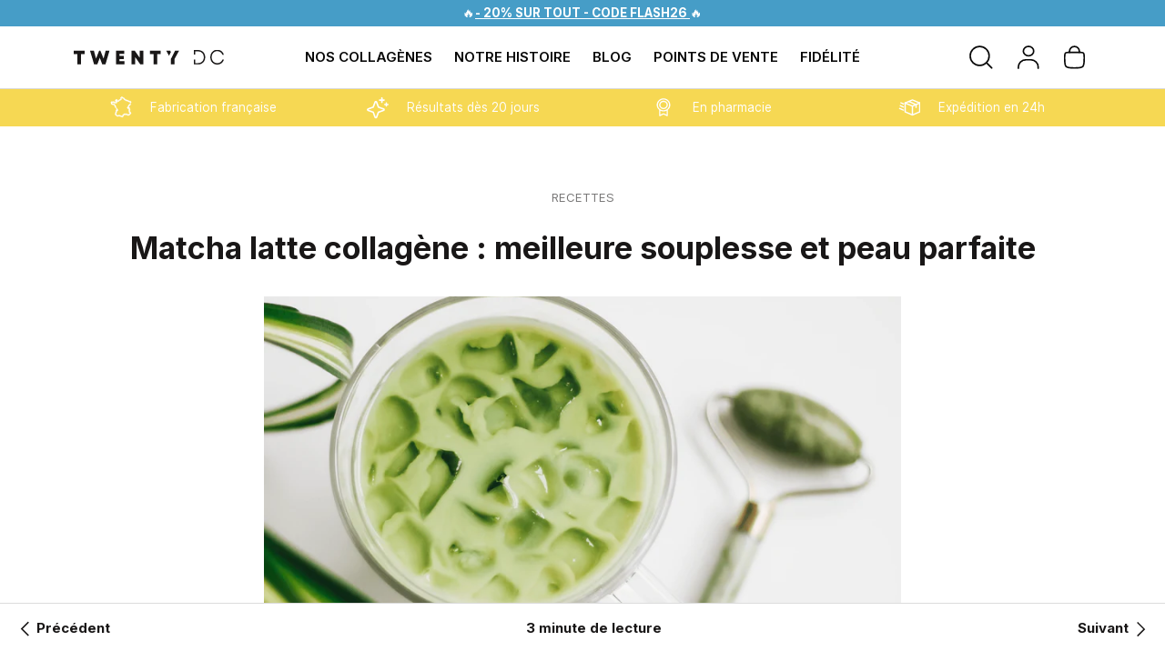

--- FILE ---
content_type: text/html; charset=utf-8
request_url: https://twentydc.com/blogs/conseils-collagene/matcha-latte-collagene-recette
body_size: 61082
content:
<!doctype html>
<html class="no-js" lang="fr" dir="ltr">
<head>
  <meta name="author" content="Tamaragency">
  <meta name="publisher" content="Tamaragency"><meta charset="utf-8">
<meta name="viewport" content="width=device-width,initial-scale=1">
<title>Matcha latte collagène : la recette parfaite pour prendre soin de vous &ndash; Twenty DC</title><link rel="canonical" href="https://twentydc.com/blogs/conseils-collagene/matcha-latte-collagene-recette"><link rel="icon" href="//twentydc.com/cdn/shop/files/Design_sans_titre_14.png?crop=center&height=48&v=1752135905&width=48" type="image/png">
  <link rel="apple-touch-icon" href="//twentydc.com/cdn/shop/files/Design_sans_titre_14.png?crop=center&height=180&v=1752135905&width=180"><meta name="description" content="Matcha latte collagène, idéal pour vous réchauffer tout en prenant soin de votre peau. Aussi gourmand que sain, découvrez dès maintenant notre recette !"><meta property="og:site_name" content="Twenty DC">
<meta property="og:url" content="https://twentydc.com/blogs/conseils-collagene/matcha-latte-collagene-recette">
<meta property="og:title" content="Matcha latte collagène : la recette parfaite pour prendre soin de vous">
<meta property="og:type" content="article">
<meta property="og:description" content="Matcha latte collagène, idéal pour vous réchauffer tout en prenant soin de votre peau. Aussi gourmand que sain, découvrez dès maintenant notre recette !"><meta property="og:image" content="http://twentydc.com/cdn/shop/articles/matcha-latte-collagene-meilleure-souplesse-et-peau-parfaite-twenty-dc.png?crop=center&height=1200&v=1684513172&width=1200">
  <meta property="og:image:secure_url" content="https://twentydc.com/cdn/shop/articles/matcha-latte-collagene-meilleure-souplesse-et-peau-parfaite-twenty-dc.png?crop=center&height=1200&v=1684513172&width=1200">
  <meta property="og:image:width" content="2240">
  <meta property="og:image:height" content="1260"><meta name="twitter:card" content="summary_large_image">
<meta name="twitter:title" content="Matcha latte collagène : la recette parfaite pour prendre soin de vous">
<meta name="twitter:description" content="Matcha latte collagène, idéal pour vous réchauffer tout en prenant soin de votre peau. Aussi gourmand que sain, découvrez dès maintenant notre recette !">
<link href="//twentydc.com/cdn/shop/t/27/assets/main.css?v=134319328955138333781753368278" rel="stylesheet" type="text/css" media="all" />  
  <link href="//twentydc.com/cdn/shop/t/27/assets/style.css?v=104527492150118632381754898669" rel="stylesheet" type="text/css" media="all" />
<style data-shopify>
@font-face {
  font-family: Inter;
  font-weight: 400;
  font-style: normal;
  font-display: swap;
  src: url("//twentydc.com/cdn/fonts/inter/inter_n4.b2a3f24c19b4de56e8871f609e73ca7f6d2e2bb9.woff2") format("woff2"),
       url("//twentydc.com/cdn/fonts/inter/inter_n4.af8052d517e0c9ffac7b814872cecc27ae1fa132.woff") format("woff");
}
@font-face {
  font-family: Inter;
  font-weight: 700;
  font-style: normal;
  font-display: swap;
  src: url("//twentydc.com/cdn/fonts/inter/inter_n7.02711e6b374660cfc7915d1afc1c204e633421e4.woff2") format("woff2"),
       url("//twentydc.com/cdn/fonts/inter/inter_n7.6dab87426f6b8813070abd79972ceaf2f8d3b012.woff") format("woff");
}
@font-face {
  font-family: Inter;
  font-weight: 400;
  font-style: italic;
  font-display: swap;
  src: url("//twentydc.com/cdn/fonts/inter/inter_i4.feae1981dda792ab80d117249d9c7e0f1017e5b3.woff2") format("woff2"),
       url("//twentydc.com/cdn/fonts/inter/inter_i4.62773b7113d5e5f02c71486623cf828884c85c6e.woff") format("woff");
}
@font-face {
  font-family: Inter;
  font-weight: 700;
  font-style: italic;
  font-display: swap;
  src: url("//twentydc.com/cdn/fonts/inter/inter_i7.b377bcd4cc0f160622a22d638ae7e2cd9b86ea4c.woff2") format("woff2"),
       url("//twentydc.com/cdn/fonts/inter/inter_i7.7c69a6a34e3bb44fcf6f975857e13b9a9b25beb4.woff") format("woff");
}
@font-face {
  font-family: Inter;
  font-weight: 700;
  font-style: normal;
  font-display: swap;
  src: url("//twentydc.com/cdn/fonts/inter/inter_n7.02711e6b374660cfc7915d1afc1c204e633421e4.woff2") format("woff2"),
       url("//twentydc.com/cdn/fonts/inter/inter_n7.6dab87426f6b8813070abd79972ceaf2f8d3b012.woff") format("woff");
}
@font-face {
  font-family: Inter;
  font-weight: 600;
  font-style: normal;
  font-display: swap;
  src: url("//twentydc.com/cdn/fonts/inter/inter_n6.771af0474a71b3797eb38f3487d6fb79d43b6877.woff2") format("woff2"),
       url("//twentydc.com/cdn/fonts/inter/inter_n6.88c903d8f9e157d48b73b7777d0642925bcecde7.woff") format("woff");
}
:root {
      --bg-color: 255 255 255 / 1.0;
      --bg-color-og: 255 255 255 / 1.0;
      --heading-color: 25 23 23;
      --text-color: 25 23 23;
      --text-color-og: 25 23 23;
      --scrollbar-color: 25 23 23;
      --link-color: 25 23 23;
      --link-color-og: 25 23 23;
      --star-color: 25 23 23;--swatch-border-color-default: 209 209 209;
        --swatch-border-color-active: 140 139 139;
        --swatch-card-size: 24px;
        --swatch-variant-picker-size: 64px;--color-scheme-1-bg: 245 243 243 / 1.0;
      --color-scheme-1-grad: linear-gradient(180deg, rgba(245, 243, 243, 1), rgba(245, 243, 243, 1) 100%);
      --color-scheme-1-heading: 25 23 23;
      --color-scheme-1-text: 25 23 23;
      --color-scheme-1-btn-bg: 25 23 23;
      --color-scheme-1-btn-text: 255 255 255;
      --color-scheme-1-btn-bg-hover: 68 66 66;--color-scheme-2-bg: 25 23 23 / 1.0;
      --color-scheme-2-grad: linear-gradient(225deg, rgba(25, 23, 23, 1) 7%, rgba(25, 23, 23, 1) 56%, rgba(25, 23, 23, 1) 92%);
      --color-scheme-2-heading: 255 255 255;
      --color-scheme-2-text: 255 255 255;
      --color-scheme-2-btn-bg: 255 255 255;
      --color-scheme-2-btn-text: 25 23 23;
      --color-scheme-2-btn-bg-hover: 229 228 228;--color-scheme-3-bg: 255 255 255 / 1.0;
      --color-scheme-3-grad: linear-gradient(46deg, rgba(255, 255, 255, 1) 7%, rgba(255, 255, 255, 1) 32%, rgba(255, 255, 255, 1) 92%);
      --color-scheme-3-heading: 25 23 23;
      --color-scheme-3-text: 25 23 23;
      --color-scheme-3-btn-bg: 25 23 23;
      --color-scheme-3-btn-text: 255 255 255;
      --color-scheme-3-btn-bg-hover: 68 66 66;--color-scheme-4-bg: 246 216 83 / 1.0;
      --color-scheme-4-grad: ;
      --color-scheme-4-heading: 255 255 255;
      --color-scheme-4-text: 255 255 255;
      --color-scheme-4-btn-bg: 255 255 255;
      --color-scheme-4-btn-text: 255 255 255;
      --color-scheme-4-btn-bg-hover: 255 255 255;
    
      --drawer-bg-color: 255 255 255 / 1.0;
      --drawer-text-color: 25 23 23;

      --panel-bg-color: 245 243 243 / 1.0;
      --panel-heading-color: 25 23 23;
      --panel-text-color: 25 23 23;

      --in-stock-text-color: 44 126 63;
      --low-stock-text-color: 210 134 26;
      --very-low-stock-text-color: 180 12 28;
      --no-stock-text-color: 119 119 119;
      --no-stock-backordered-text-color: 119 119 119;

      --error-bg-color: 245 243 243;
      --error-text-color: 25 23 23;
      --success-bg-color: 245 243 243;
      --success-text-color: 25 23 23;
      --info-bg-color: 245 243 243;
      --info-text-color: 25 23 23;

      --heading-font-family: Inter, sans-serif;
      --heading-font-style: normal;
      --heading-font-weight: 700;
      --heading-scale-start: 6;

      --navigation-font-family: Inter, sans-serif;
      --navigation-font-style: normal;
      --navigation-font-weight: 600;--heading-text-transform: none;
--subheading-text-transform: none;
      --body-font-family: Inter, sans-serif;
      --body-font-style: normal;
      --body-font-weight: 400;
      --body-font-size: 15;

      --section-gap: 48;
      --heading-gap: calc(8 * var(--space-unit));--grid-column-gap: 20px;--btn-bg-color: 73 168 129;
      --btn-bg-hover-color: 110 186 155;
      --btn-text-color: 255 255 255;
      --btn-bg-color-og: 73 168 129;
      --btn-text-color-og: 255 255 255;
      --btn-alt-bg-color: 255 255 255;
      --btn-alt-bg-alpha: 1.0;
      --btn-alt-text-color: 25 23 23;
      --btn-border-width: 1px;
      --btn-padding-y: 12px;

      
      --btn-border-radius: 4px;
      

      --btn-lg-border-radius: 50%;
      --btn-icon-border-radius: 50%;
      --input-with-btn-inner-radius: var(--btn-border-radius);

      --input-bg-color: 255 255 255 / 1.0;
      --input-text-color: 25 23 23;
      --input-border-width: 1px;
      --input-border-radius: 3px;
      --textarea-border-radius: 3px;
      --input-border-radius: 4px;
      --input-bg-color-diff-3: #f7f7f7;
      --input-bg-color-diff-6: #f0f0f0;

      --modal-border-radius: 3px;
      --modal-overlay-color: 0 0 0;
      --modal-overlay-opacity: 0.4;
      --drawer-border-radius: 3px;
      --overlay-border-radius: 3px;

      --custom-label-bg-color: 245 243 243;
      --custom-label-text-color: 25 23 23;--sale-label-bg-color: 25 23 23;
      --sale-label-text-color: 255 255 255;--sold-out-label-bg-color: 71 156 198;
      --sold-out-label-text-color: 255 255 255;--new-label-bg-color: 71 156 198;
      --new-label-text-color: 255 255 255;--preorder-label-bg-color: 71 156 198;
      --preorder-label-text-color: 255 255 255;

      --collection-label-color: 0 126 18;

      --page-width: 2820px;
      --gutter-sm: 20px;
      --gutter-md: 32px;
      --gutter-lg: 64px;

      --payment-terms-bg-color: #ffffff;

      --coll-card-bg-color: #F9F9F9;
      --coll-card-border-color: #f2f2f2;

      --card-highlight-bg-color: #F9F9F9;
      --card-highlight-text-color: 85 85 85;
      --card-highlight-border-color: #E1E1E1;
        
          --aos-animate-duration: 0.6s;
        

        
          --aos-min-width: 0;
        
      

      --reading-width: 48em;   
    }

    @media (max-width: 769px) {
      :root {
        --reading-width: 36em;
      }
    }
  </style><link rel="stylesheet" href="//twentydc.com/cdn/shop/t/27/assets/style.css?v=104527492150118632381754898669">
  <link rel="stylesheet" href="//twentydc.com/cdn/shop/t/27/assets/main.css?v=134319328955138333781753368278">
  <script src="//twentydc.com/cdn/shop/t/27/assets/main.js?v=76476094356780495751746023342" defer="defer"></script>
  <script src="//twentydc.com/cdn/shop/t/27/assets/custom.js?v=6775278632892525411749381230" defer="defer"></script><link rel="preload" href="//twentydc.com/cdn/fonts/inter/inter_n4.b2a3f24c19b4de56e8871f609e73ca7f6d2e2bb9.woff2" as="font" type="font/woff2" crossorigin fetchpriority="high"><link rel="preload" href="//twentydc.com/cdn/fonts/inter/inter_n7.02711e6b374660cfc7915d1afc1c204e633421e4.woff2" as="font" type="font/woff2" crossorigin fetchpriority="high"><script>window.performance && window.performance.mark && window.performance.mark('shopify.content_for_header.start');</script><meta name="google-site-verification" content="xZY0pzVK0tHeND-KqcxHAvY2XuODIJSwLDwAdcvg-gw">
<meta id="shopify-digital-wallet" name="shopify-digital-wallet" content="/56052023457/digital_wallets/dialog">
<meta name="shopify-checkout-api-token" content="78c9e3c8a8059cfc243043174199308a">
<meta id="in-context-paypal-metadata" data-shop-id="56052023457" data-venmo-supported="false" data-environment="production" data-locale="fr_FR" data-paypal-v4="true" data-currency="EUR">
<link rel="alternate" type="application/atom+xml" title="Feed" href="/blogs/conseils-collagene.atom" />
<script async="async" src="/checkouts/internal/preloads.js?locale=fr-FR"></script>
<link rel="preconnect" href="https://shop.app" crossorigin="anonymous">
<script async="async" src="https://shop.app/checkouts/internal/preloads.js?locale=fr-FR&shop_id=56052023457" crossorigin="anonymous"></script>
<script id="apple-pay-shop-capabilities" type="application/json">{"shopId":56052023457,"countryCode":"FR","currencyCode":"EUR","merchantCapabilities":["supports3DS"],"merchantId":"gid:\/\/shopify\/Shop\/56052023457","merchantName":"Twenty DC","requiredBillingContactFields":["postalAddress","email","phone"],"requiredShippingContactFields":["postalAddress","email","phone"],"shippingType":"shipping","supportedNetworks":["visa","masterCard","amex","maestro"],"total":{"type":"pending","label":"Twenty DC","amount":"1.00"},"shopifyPaymentsEnabled":true,"supportsSubscriptions":true}</script>
<script id="shopify-features" type="application/json">{"accessToken":"78c9e3c8a8059cfc243043174199308a","betas":["rich-media-storefront-analytics"],"domain":"twentydc.com","predictiveSearch":true,"shopId":56052023457,"locale":"fr"}</script>
<script>var Shopify = Shopify || {};
Shopify.shop = "twenty-dc.myshopify.com";
Shopify.locale = "fr";
Shopify.currency = {"active":"EUR","rate":"1.0"};
Shopify.country = "FR";
Shopify.theme = {"name":"EN COURS - Tamara Agency Dev (Ne pas toucher)","id":177884332365,"schema_name":"Enterprise","schema_version":"1.6.2","theme_store_id":1657,"role":"main"};
Shopify.theme.handle = "null";
Shopify.theme.style = {"id":null,"handle":null};
Shopify.cdnHost = "twentydc.com/cdn";
Shopify.routes = Shopify.routes || {};
Shopify.routes.root = "/";</script>
<script type="module">!function(o){(o.Shopify=o.Shopify||{}).modules=!0}(window);</script>
<script>!function(o){function n(){var o=[];function n(){o.push(Array.prototype.slice.apply(arguments))}return n.q=o,n}var t=o.Shopify=o.Shopify||{};t.loadFeatures=n(),t.autoloadFeatures=n()}(window);</script>
<script>
  window.ShopifyPay = window.ShopifyPay || {};
  window.ShopifyPay.apiHost = "shop.app\/pay";
  window.ShopifyPay.redirectState = null;
</script>
<script id="shop-js-analytics" type="application/json">{"pageType":"article"}</script>
<script defer="defer" async type="module" src="//twentydc.com/cdn/shopifycloud/shop-js/modules/v2/client.init-shop-cart-sync_DyYWCJny.fr.esm.js"></script>
<script defer="defer" async type="module" src="//twentydc.com/cdn/shopifycloud/shop-js/modules/v2/chunk.common_BDBm0ZZC.esm.js"></script>
<script type="module">
  await import("//twentydc.com/cdn/shopifycloud/shop-js/modules/v2/client.init-shop-cart-sync_DyYWCJny.fr.esm.js");
await import("//twentydc.com/cdn/shopifycloud/shop-js/modules/v2/chunk.common_BDBm0ZZC.esm.js");

  window.Shopify.SignInWithShop?.initShopCartSync?.({"fedCMEnabled":true,"windoidEnabled":true});

</script>
<script>
  window.Shopify = window.Shopify || {};
  if (!window.Shopify.featureAssets) window.Shopify.featureAssets = {};
  window.Shopify.featureAssets['shop-js'] = {"shop-cart-sync":["modules/v2/client.shop-cart-sync_B_Bw5PRo.fr.esm.js","modules/v2/chunk.common_BDBm0ZZC.esm.js"],"init-fed-cm":["modules/v2/client.init-fed-cm_-pdRnAOg.fr.esm.js","modules/v2/chunk.common_BDBm0ZZC.esm.js"],"init-windoid":["modules/v2/client.init-windoid_DnYlFG1h.fr.esm.js","modules/v2/chunk.common_BDBm0ZZC.esm.js"],"shop-cash-offers":["modules/v2/client.shop-cash-offers_C5kHJTSN.fr.esm.js","modules/v2/chunk.common_BDBm0ZZC.esm.js","modules/v2/chunk.modal_CtqKD1z8.esm.js"],"shop-button":["modules/v2/client.shop-button_mcpRJFuh.fr.esm.js","modules/v2/chunk.common_BDBm0ZZC.esm.js"],"init-shop-email-lookup-coordinator":["modules/v2/client.init-shop-email-lookup-coordinator_BCzilhpw.fr.esm.js","modules/v2/chunk.common_BDBm0ZZC.esm.js"],"shop-toast-manager":["modules/v2/client.shop-toast-manager_C_QXj6h0.fr.esm.js","modules/v2/chunk.common_BDBm0ZZC.esm.js"],"shop-login-button":["modules/v2/client.shop-login-button_BEQFZ84Y.fr.esm.js","modules/v2/chunk.common_BDBm0ZZC.esm.js","modules/v2/chunk.modal_CtqKD1z8.esm.js"],"avatar":["modules/v2/client.avatar_BTnouDA3.fr.esm.js"],"init-shop-cart-sync":["modules/v2/client.init-shop-cart-sync_DyYWCJny.fr.esm.js","modules/v2/chunk.common_BDBm0ZZC.esm.js"],"pay-button":["modules/v2/client.pay-button_DsS5m06H.fr.esm.js","modules/v2/chunk.common_BDBm0ZZC.esm.js"],"init-shop-for-new-customer-accounts":["modules/v2/client.init-shop-for-new-customer-accounts_BFJXT-UG.fr.esm.js","modules/v2/client.shop-login-button_BEQFZ84Y.fr.esm.js","modules/v2/chunk.common_BDBm0ZZC.esm.js","modules/v2/chunk.modal_CtqKD1z8.esm.js"],"init-customer-accounts-sign-up":["modules/v2/client.init-customer-accounts-sign-up_QowAcxX2.fr.esm.js","modules/v2/client.shop-login-button_BEQFZ84Y.fr.esm.js","modules/v2/chunk.common_BDBm0ZZC.esm.js","modules/v2/chunk.modal_CtqKD1z8.esm.js"],"shop-follow-button":["modules/v2/client.shop-follow-button_9fzI0NJX.fr.esm.js","modules/v2/chunk.common_BDBm0ZZC.esm.js","modules/v2/chunk.modal_CtqKD1z8.esm.js"],"checkout-modal":["modules/v2/client.checkout-modal_DHwrZ6kr.fr.esm.js","modules/v2/chunk.common_BDBm0ZZC.esm.js","modules/v2/chunk.modal_CtqKD1z8.esm.js"],"init-customer-accounts":["modules/v2/client.init-customer-accounts_BBfGV8Xt.fr.esm.js","modules/v2/client.shop-login-button_BEQFZ84Y.fr.esm.js","modules/v2/chunk.common_BDBm0ZZC.esm.js","modules/v2/chunk.modal_CtqKD1z8.esm.js"],"lead-capture":["modules/v2/client.lead-capture_BFlE4x9y.fr.esm.js","modules/v2/chunk.common_BDBm0ZZC.esm.js","modules/v2/chunk.modal_CtqKD1z8.esm.js"],"shop-login":["modules/v2/client.shop-login_C8y8Opox.fr.esm.js","modules/v2/chunk.common_BDBm0ZZC.esm.js","modules/v2/chunk.modal_CtqKD1z8.esm.js"],"payment-terms":["modules/v2/client.payment-terms_DoIedF_y.fr.esm.js","modules/v2/chunk.common_BDBm0ZZC.esm.js","modules/v2/chunk.modal_CtqKD1z8.esm.js"]};
</script>
<script>(function() {
  var isLoaded = false;
  function asyncLoad() {
    if (isLoaded) return;
    isLoaded = true;
    var urls = ["https:\/\/seo.apps.avada.io\/avada-seo-installed.js?shop=twenty-dc.myshopify.com","https:\/\/static.rechargecdn.com\/assets\/js\/widget.min.js?shop=twenty-dc.myshopify.com","https:\/\/cdn1.avada.io\/flying-pages\/module.js?shop=twenty-dc.myshopify.com","https:\/\/dr4qe3ddw9y32.cloudfront.net\/awin-shopify-integration-code.js?aid=24162\u0026v=shopifyApp_4.3.0\u0026ts=1706870026073\u0026shop=twenty-dc.myshopify.com","https:\/\/static.klaviyo.com\/onsite\/js\/klaviyo.js?company_id=TPBAty\u0026shop=twenty-dc.myshopify.com","https:\/\/admin.revenuehunt.com\/embed.js?shop=twenty-dc.myshopify.com","https:\/\/assets.loyoly.io\/public\/scripts\/referral.js?shop=twenty-dc.myshopify.com"];
    for (var i = 0; i < urls.length; i++) {
      var s = document.createElement('script');
      s.type = 'text/javascript';
      s.async = true;
      s.src = urls[i];
      var x = document.getElementsByTagName('script')[0];
      x.parentNode.insertBefore(s, x);
    }
  };
  if(window.attachEvent) {
    window.attachEvent('onload', asyncLoad);
  } else {
    window.addEventListener('load', asyncLoad, false);
  }
})();</script>
<script id="__st">var __st={"a":56052023457,"offset":3600,"reqid":"c7f2faae-ad2d-4bb4-a285-a3e7bb64e85f-1768867747","pageurl":"twentydc.com\/blogs\/conseils-collagene\/matcha-latte-collagene-recette","s":"articles-556606128289","u":"777ce62e6fd7","p":"article","rtyp":"article","rid":556606128289};</script>
<script>window.ShopifyPaypalV4VisibilityTracking = true;</script>
<script id="captcha-bootstrap">!function(){'use strict';const t='contact',e='account',n='new_comment',o=[[t,t],['blogs',n],['comments',n],[t,'customer']],c=[[e,'customer_login'],[e,'guest_login'],[e,'recover_customer_password'],[e,'create_customer']],r=t=>t.map((([t,e])=>`form[action*='/${t}']:not([data-nocaptcha='true']) input[name='form_type'][value='${e}']`)).join(','),a=t=>()=>t?[...document.querySelectorAll(t)].map((t=>t.form)):[];function s(){const t=[...o],e=r(t);return a(e)}const i='password',u='form_key',d=['recaptcha-v3-token','g-recaptcha-response','h-captcha-response',i],f=()=>{try{return window.sessionStorage}catch{return}},m='__shopify_v',_=t=>t.elements[u];function p(t,e,n=!1){try{const o=window.sessionStorage,c=JSON.parse(o.getItem(e)),{data:r}=function(t){const{data:e,action:n}=t;return t[m]||n?{data:e,action:n}:{data:t,action:n}}(c);for(const[e,n]of Object.entries(r))t.elements[e]&&(t.elements[e].value=n);n&&o.removeItem(e)}catch(o){console.error('form repopulation failed',{error:o})}}const l='form_type',E='cptcha';function T(t){t.dataset[E]=!0}const w=window,h=w.document,L='Shopify',v='ce_forms',y='captcha';let A=!1;((t,e)=>{const n=(g='f06e6c50-85a8-45c8-87d0-21a2b65856fe',I='https://cdn.shopify.com/shopifycloud/storefront-forms-hcaptcha/ce_storefront_forms_captcha_hcaptcha.v1.5.2.iife.js',D={infoText:'Protégé par hCaptcha',privacyText:'Confidentialité',termsText:'Conditions'},(t,e,n)=>{const o=w[L][v],c=o.bindForm;if(c)return c(t,g,e,D).then(n);var r;o.q.push([[t,g,e,D],n]),r=I,A||(h.body.append(Object.assign(h.createElement('script'),{id:'captcha-provider',async:!0,src:r})),A=!0)});var g,I,D;w[L]=w[L]||{},w[L][v]=w[L][v]||{},w[L][v].q=[],w[L][y]=w[L][y]||{},w[L][y].protect=function(t,e){n(t,void 0,e),T(t)},Object.freeze(w[L][y]),function(t,e,n,w,h,L){const[v,y,A,g]=function(t,e,n){const i=e?o:[],u=t?c:[],d=[...i,...u],f=r(d),m=r(i),_=r(d.filter((([t,e])=>n.includes(e))));return[a(f),a(m),a(_),s()]}(w,h,L),I=t=>{const e=t.target;return e instanceof HTMLFormElement?e:e&&e.form},D=t=>v().includes(t);t.addEventListener('submit',(t=>{const e=I(t);if(!e)return;const n=D(e)&&!e.dataset.hcaptchaBound&&!e.dataset.recaptchaBound,o=_(e),c=g().includes(e)&&(!o||!o.value);(n||c)&&t.preventDefault(),c&&!n&&(function(t){try{if(!f())return;!function(t){const e=f();if(!e)return;const n=_(t);if(!n)return;const o=n.value;o&&e.removeItem(o)}(t);const e=Array.from(Array(32),(()=>Math.random().toString(36)[2])).join('');!function(t,e){_(t)||t.append(Object.assign(document.createElement('input'),{type:'hidden',name:u})),t.elements[u].value=e}(t,e),function(t,e){const n=f();if(!n)return;const o=[...t.querySelectorAll(`input[type='${i}']`)].map((({name:t})=>t)),c=[...d,...o],r={};for(const[a,s]of new FormData(t).entries())c.includes(a)||(r[a]=s);n.setItem(e,JSON.stringify({[m]:1,action:t.action,data:r}))}(t,e)}catch(e){console.error('failed to persist form',e)}}(e),e.submit())}));const S=(t,e)=>{t&&!t.dataset[E]&&(n(t,e.some((e=>e===t))),T(t))};for(const o of['focusin','change'])t.addEventListener(o,(t=>{const e=I(t);D(e)&&S(e,y())}));const B=e.get('form_key'),M=e.get(l),P=B&&M;t.addEventListener('DOMContentLoaded',(()=>{const t=y();if(P)for(const e of t)e.elements[l].value===M&&p(e,B);[...new Set([...A(),...v().filter((t=>'true'===t.dataset.shopifyCaptcha))])].forEach((e=>S(e,t)))}))}(h,new URLSearchParams(w.location.search),n,t,e,['guest_login'])})(!0,!0)}();</script>
<script integrity="sha256-4kQ18oKyAcykRKYeNunJcIwy7WH5gtpwJnB7kiuLZ1E=" data-source-attribution="shopify.loadfeatures" defer="defer" src="//twentydc.com/cdn/shopifycloud/storefront/assets/storefront/load_feature-a0a9edcb.js" crossorigin="anonymous"></script>
<script crossorigin="anonymous" defer="defer" src="//twentydc.com/cdn/shopifycloud/storefront/assets/shopify_pay/storefront-65b4c6d7.js?v=20250812"></script>
<script data-source-attribution="shopify.dynamic_checkout.dynamic.init">var Shopify=Shopify||{};Shopify.PaymentButton=Shopify.PaymentButton||{isStorefrontPortableWallets:!0,init:function(){window.Shopify.PaymentButton.init=function(){};var t=document.createElement("script");t.src="https://twentydc.com/cdn/shopifycloud/portable-wallets/latest/portable-wallets.fr.js",t.type="module",document.head.appendChild(t)}};
</script>
<script data-source-attribution="shopify.dynamic_checkout.buyer_consent">
  function portableWalletsHideBuyerConsent(e){var t=document.getElementById("shopify-buyer-consent"),n=document.getElementById("shopify-subscription-policy-button");t&&n&&(t.classList.add("hidden"),t.setAttribute("aria-hidden","true"),n.removeEventListener("click",e))}function portableWalletsShowBuyerConsent(e){var t=document.getElementById("shopify-buyer-consent"),n=document.getElementById("shopify-subscription-policy-button");t&&n&&(t.classList.remove("hidden"),t.removeAttribute("aria-hidden"),n.addEventListener("click",e))}window.Shopify?.PaymentButton&&(window.Shopify.PaymentButton.hideBuyerConsent=portableWalletsHideBuyerConsent,window.Shopify.PaymentButton.showBuyerConsent=portableWalletsShowBuyerConsent);
</script>
<script data-source-attribution="shopify.dynamic_checkout.cart.bootstrap">document.addEventListener("DOMContentLoaded",(function(){function t(){return document.querySelector("shopify-accelerated-checkout-cart, shopify-accelerated-checkout")}if(t())Shopify.PaymentButton.init();else{new MutationObserver((function(e,n){t()&&(Shopify.PaymentButton.init(),n.disconnect())})).observe(document.body,{childList:!0,subtree:!0})}}));
</script>
<link id="shopify-accelerated-checkout-styles" rel="stylesheet" media="screen" href="https://twentydc.com/cdn/shopifycloud/portable-wallets/latest/accelerated-checkout-backwards-compat.css" crossorigin="anonymous">
<style id="shopify-accelerated-checkout-cart">
        #shopify-buyer-consent {
  margin-top: 1em;
  display: inline-block;
  width: 100%;
}

#shopify-buyer-consent.hidden {
  display: none;
}

#shopify-subscription-policy-button {
  background: none;
  border: none;
  padding: 0;
  text-decoration: underline;
  font-size: inherit;
  cursor: pointer;
}

#shopify-subscription-policy-button::before {
  box-shadow: none;
}

      </style>
<script id="sections-script" data-sections="header,footer" defer="defer" src="//twentydc.com/cdn/shop/t/27/compiled_assets/scripts.js?v=20081"></script>
<script>window.performance && window.performance.mark && window.performance.mark('shopify.content_for_header.end');</script>
<script src="//twentydc.com/cdn/shop/t/27/assets/blur-messages.js?v=98620774460636405321746023342" defer="defer"></script>
    <script src="//twentydc.com/cdn/shop/t/27/assets/animate-on-scroll.js?v=15249566486942820451746023342" defer="defer"></script>
    <link rel="stylesheet" href="//twentydc.com/cdn/shop/t/27/assets/animate-on-scroll.css?v=116194678796051782541746023342">
  

  <script>document.documentElement.className = document.documentElement.className.replace('no-js', 'js');</script><!-- CC Custom Head Start --><style>
  /* Réduire la taille des h2 à 15px uniquement sur les pages produit */
  body.template-product h2 {
    font-size: 15px !important;
  }
</style><!-- CC Custom Head End -->

<!-- BEGIN app block: shopify://apps/pandectes-gdpr/blocks/banner/58c0baa2-6cc1-480c-9ea6-38d6d559556a -->
  
    
      <!-- TCF is active, scripts are loaded above -->
      
      <script>
        
          window.PandectesSettings = {"store":{"id":56052023457,"plan":"plus","theme":"Copie de Twenty 02-2023","primaryLocale":"fr","adminMode":false,"headless":false,"storefrontRootDomain":"","checkoutRootDomain":"","storefrontAccessToken":""},"tsPublished":1745834227,"declaration":{"showPurpose":false,"showProvider":false,"showDateGenerated":false},"language":{"unpublished":[],"languageMode":"Single","fallbackLanguage":"fr","languageDetection":"browser","languagesSupported":[]},"texts":{"managed":{"headerText":{"fr":"Bienvenue chez Twenty DC !"},"consentText":{"fr":"En cliquant sur « Accepter tous les cookies », vous acceptez le stockage de cookies sur votre appareil pour améliorer la navigation sur le site, analyser son utilisation et contribuer à nos efforts de marketing."},"linkText":{"fr":"En savoir plus"},"imprintText":{"fr":"Imprint"},"googleLinkText":{"fr":"Conditions de confidentialité de Google"},"allowButtonText":{"fr":"Accepter et fermer"},"denyButtonText":{"fr":"Décliner"},"dismissButtonText":{"fr":"D'accord"},"leaveSiteButtonText":{"fr":"Quittez ce site"},"preferencesButtonText":{"fr":"Paramétrer vos cookies"},"cookiePolicyText":{"fr":"Politique de cookie"},"preferencesPopupTitleText":{"fr":"Personnaliser les cookies"},"preferencesPopupIntroText":{"fr":"TwentyDC utilise des cookies et techniques similaires afin d’améliorer votre expérience utilisateur et pour les raisons détaillées ci-dessous. Vous pouvez choisir d’accepter tous les cookies ou personnaliser les paramètres des cookies en sélectionnant ceux que vous acceptez ou refusez."},"preferencesPopupSaveButtonText":{"fr":"Enregistrer les préférences"},"preferencesPopupCloseButtonText":{"fr":"Retour"},"preferencesPopupAcceptAllButtonText":{"fr":"Accepter tout"},"preferencesPopupRejectAllButtonText":{"fr":"Tout rejeter"},"cookiesDetailsText":{"fr":"Détails des cookies"},"preferencesPopupAlwaysAllowedText":{"fr":"Toujours activé"},"accessSectionParagraphText":{"fr":"You have the right to be able to access your personal data at any time. This includes your account information, your order records as well as any GDPR related requests you have made so far. You have the right to request a full report of your data."},"accessSectionTitleText":{"fr":"Data Portability"},"accessSectionAccountInfoActionText":{"fr":"Données personnelles"},"accessSectionDownloadReportActionText":{"fr":"Tout télécharger"},"accessSectionGDPRRequestsActionText":{"fr":"Demandes des personnes concernées"},"accessSectionOrdersRecordsActionText":{"fr":"Ordres"},"rectificationSectionParagraphText":{"fr":"You have the right to request your data to be updated whenever you think it is appropriate."},"rectificationSectionTitleText":{"fr":"Data Rectification"},"rectificationCommentPlaceholder":{"fr":"Décrivez ce que vous souhaitez mettre à jour"},"rectificationCommentValidationError":{"fr":"Un commentaire est requis"},"rectificationSectionEditAccountActionText":{"fr":"Demander une mise à jour"},"erasureSectionTitleText":{"fr":"Right to be Forgotten"},"erasureSectionParagraphText":{"fr":"Use this option if you want to remove your personal and other data from our store. Keep in mind that this process will delete your account, so you will no longer be able to access or use it anymore."},"erasureSectionRequestDeletionActionText":{"fr":"Demander la suppression des données personnelles"},"consentDate":{"fr":"Date de consentement"},"consentId":{"fr":"ID de consentement"},"consentSectionChangeConsentActionText":{"fr":"Modifier la préférence de consentement"},"consentSectionConsentedText":{"fr":"Vous avez consenti à la politique de cookies de ce site Web sur"},"consentSectionNoConsentText":{"fr":"Vous n'avez pas consenti à la politique de cookies de ce site Web."},"consentSectionTitleText":{"fr":"Votre consentement aux cookies"},"consentStatus":{"fr":"Préférence de consentement"},"confirmationFailureMessage":{"fr":"Votre demande n'a pas été vérifiée. Veuillez réessayer et si le problème persiste, contactez le propriétaire du magasin pour obtenir de l'aide"},"confirmationFailureTitle":{"fr":"Un problème est survenu"},"confirmationSuccessMessage":{"fr":"Nous reviendrons rapidement vers vous quant à votre demande."},"confirmationSuccessTitle":{"fr":"Votre demande est vérifiée"},"guestsSupportEmailFailureMessage":{"fr":"Votre demande n'a pas été soumise. Veuillez réessayer et si le problème persiste, contactez le propriétaire du magasin pour obtenir de l'aide."},"guestsSupportEmailFailureTitle":{"fr":"Un problème est survenu"},"guestsSupportEmailPlaceholder":{"fr":"Adresse e-mail"},"guestsSupportEmailSuccessMessage":{"fr":"Si vous êtes inscrit en tant que client de ce magasin, vous recevrez bientôt un e-mail avec des instructions sur la marche à suivre."},"guestsSupportEmailSuccessTitle":{"fr":"Merci pour votre requête"},"guestsSupportEmailValidationError":{"fr":"L'email n'est pas valide"},"guestsSupportInfoText":{"fr":"Veuillez vous connecter avec votre compte client pour continuer."},"submitButton":{"fr":"Soumettre"},"submittingButton":{"fr":"Soumission..."},"cancelButton":{"fr":"Annuler"},"declIntroText":{"fr":"Nous utilisons des cookies pour optimiser les fonctionnalités du site Web, analyser les performances et vous offrir une expérience personnalisée. Certains cookies sont indispensables au bon fonctionnement et au bon fonctionnement du site Web. Ces cookies ne peuvent pas être désactivés. Dans cette fenêtre, vous pouvez gérer vos préférences en matière de cookies."},"declName":{"fr":"Nom"},"declPurpose":{"fr":"But"},"declType":{"fr":"Type"},"declRetention":{"fr":"Rétention"},"declProvider":{"fr":"Fournisseur"},"declFirstParty":{"fr":"Première partie"},"declThirdParty":{"fr":"Tierce partie"},"declSeconds":{"fr":"secondes"},"declMinutes":{"fr":"minutes"},"declHours":{"fr":"heures"},"declDays":{"fr":"jours"},"declMonths":{"fr":"mois"},"declYears":{"fr":"années"},"declSession":{"fr":"Session"},"declDomain":{"fr":"Domaine"},"declPath":{"fr":"Chemin"}},"categories":{"strictlyNecessaryCookiesTitleText":{"fr":"Cookies strictement nécessaires"},"strictlyNecessaryCookiesDescriptionText":{"fr":"Ces cookies sont essentiels pour vous permettre de vous déplacer sur le site Web et d'utiliser ses fonctionnalités, telles que l'accès à des zones sécurisées du site Web. Sans ces cookies, les services que vous avez demandés, comme les paniers d'achat ou la facturation électronique, ne peuvent pas être fournis."},"functionalityCookiesTitleText":{"fr":"Cookies de fonctionnalité"},"functionalityCookiesDescriptionText":{"fr":"Ces cookies permettent au site Web de se souvenir des choix que vous faites (comme votre nom d'utilisateur, votre langue ou la région dans laquelle vous vous trouvez) et offrent des fonctionnalités améliorées et plus personnelles. Par exemple, un site Web peut être en mesure de vous fournir des bulletins météorologiques locaux ou des informations sur le trafic en stockant dans un cookie la région dans laquelle vous vous trouvez actuellement. Ces cookies peuvent également être utilisés pour mémoriser les modifications que vous avez apportées à la taille du texte, aux polices et à d'autres parties des pages Web que vous pouvez personnaliser. Ils peuvent également être utilisés pour fournir des services que vous avez demandés, comme regarder une vidéo ou commenter un blog. Les informations que ces cookies collectent peuvent être anonymisées et ils ne peuvent pas suivre votre activité de navigation sur d'autres sites Web."},"performanceCookiesTitleText":{"fr":"Cookies de performance"},"performanceCookiesDescriptionText":{"fr":"Ces cookies collectent des informations sur la façon dont les visiteurs utilisent un site Web, par exemple les pages que les visiteurs consultent le plus souvent et s'ils reçoivent des messages d'erreur des pages Web. Ces cookies ne collectent pas d'informations permettant d'identifier un visiteur. Toutes les informations collectées par ces cookies sont agrégées et donc anonymes. Il est uniquement utilisé pour améliorer le fonctionnement d'un site Web."},"targetingCookiesTitleText":{"fr":"Cibler les cookies"},"targetingCookiesDescriptionText":{"fr":"Ces cookies sont utilisés pour diffuser des publicités plus pertinentes pour vous et vos intérêts. Ils sont également utilisés pour limiter le nombre de fois où vous voyez une publicité et pour aider à mesurer l'efficacité de la campagne publicitaire. Ils sont généralement placés par des réseaux publicitaires avec l'autorisation de l'exploitant du site Web. Ils se souviennent que vous avez visité un site Web et que ces informations sont partagées avec d'autres organisations telles que des annonceurs. Très souvent, les cookies de ciblage ou de publicité seront liés aux fonctionnalités du site fournies par l'autre organisation."},"unclassifiedCookiesTitleText":{"fr":"Cookies non classés"},"unclassifiedCookiesDescriptionText":{"fr":"Les cookies non classés sont des cookies que nous sommes en train de classer, avec les fournisseurs de cookies individuels."}},"auto":{}},"library":{"previewMode":false,"fadeInTimeout":0,"defaultBlocked":7,"showLink":true,"showImprintLink":false,"showGoogleLink":true,"enabled":true,"cookie":{"expiryDays":365,"secure":true,"domain":""},"dismissOnScroll":false,"dismissOnWindowClick":false,"dismissOnTimeout":false,"palette":{"popup":{"background":"#EFEFEF","backgroundForCalculations":{"a":1,"b":239,"g":239,"r":239},"text":"#404040"},"button":{"background":"#8EC760","backgroundForCalculations":{"a":1,"b":96,"g":199,"r":142},"text":"#FFFFFF","textForCalculation":{"a":1,"b":255,"g":255,"r":255},"border":"transparent"}},"content":{"href":"https://twentydc.com/pages/politique-de-protection-des-donnees-rgpd","imprintHref":"/","close":"&#10005;","target":"","logo":"<img class=\"cc-banner-logo\" style=\"max-height: 20px;\" src=\"https://twenty-dc.myshopify.com/cdn/shop/files/pandectes-banner-logo.png\" alt=\"logo\" />"},"window":"<div role=\"dialog\" aria-live=\"polite\" aria-label=\"cookieconsent\" aria-describedby=\"cookieconsent:desc\" id=\"pandectes-banner\" class=\"cc-window-wrapper cc-bottom-wrapper\"><div class=\"pd-cookie-banner-window cc-window {{classes}}\"><!--googleoff: all-->{{children}}<!--googleon: all--></div></div>","compliance":{"custom":"<div class=\"cc-compliance cc-highlight\">{{preferences}}{{allow}}</div>"},"type":"custom","layouts":{"basic":"{{logo}}{{messagelink}}{{compliance}}"},"position":"bottom","theme":"classic","revokable":false,"animateRevokable":false,"revokableReset":false,"revokableLogoUrl":"","revokablePlacement":"bottom-left","revokableMarginHorizontal":15,"revokableMarginVertical":15,"static":false,"autoAttach":true,"hasTransition":true,"blacklistPage":[""],"elements":{"close":"<button aria-label=\"dismiss cookie message\" type=\"button\" tabindex=\"0\" class=\"cc-close\">{{close}}</button>","dismiss":"<button aria-label=\"dismiss cookie message\" type=\"button\" tabindex=\"0\" class=\"cc-btn cc-btn-decision cc-dismiss\">{{dismiss}}</button>","allow":"<button aria-label=\"allow cookies\" type=\"button\" tabindex=\"0\" class=\"cc-btn cc-btn-decision cc-allow\">{{allow}}</button>","deny":"<button aria-label=\"deny cookies\" type=\"button\" tabindex=\"0\" class=\"cc-btn cc-btn-decision cc-deny\">{{deny}}</button>","preferences":"<button aria-label=\"settings cookies\" tabindex=\"0\" type=\"button\" class=\"cc-btn cc-settings\" onclick=\"Pandectes.fn.openPreferences()\">{{preferences}}</button>"}},"geolocation":{"brOnly":false,"caOnly":true,"euOnly":true,"jpOnly":false,"thOnly":false,"canadaOnly":false,"globalVisibility":false},"dsr":{"guestsSupport":true,"accessSectionDownloadReportAuto":false},"banner":{"resetTs":1621940087,"extraCss":"        .cc-banner-logo {max-width: 42em!important;}    @media(min-width: 768px) {.cc-window.cc-floating{max-width: 42em!important;width: 42em!important;}}    .cc-message, .pd-cookie-banner-window .cc-header, .cc-logo {text-align: left}    .cc-window-wrapper{z-index: 16777100;}    .cc-window{padding: 17px!important;z-index: 16777100;font-size: 13px!important;font-family: inherit;}    .pd-cookie-banner-window .cc-header{font-size: 13px!important;font-family: inherit;}    .pd-cp-ui{font-family: inherit; background-color: #EFEFEF;color:#404040;}    button.pd-cp-btn, a.pd-cp-btn{background-color:#8EC760;color:#FFFFFF!important;}    input + .pd-cp-preferences-slider{background-color: rgba(64, 64, 64, 0.3)}    .pd-cp-scrolling-section::-webkit-scrollbar{background-color: rgba(64, 64, 64, 0.3)}    input:checked + .pd-cp-preferences-slider{background-color: rgba(64, 64, 64, 1)}    .pd-cp-scrolling-section::-webkit-scrollbar-thumb {background-color: rgba(64, 64, 64, 1)}    .pd-cp-ui-close{color:#404040;}    .pd-cp-preferences-slider:before{background-color: #EFEFEF}    .pd-cp-title:before {border-color: #404040!important}    .pd-cp-preferences-slider{background-color:#404040}    .pd-cp-toggle{color:#404040!important}    @media(max-width:699px) {.pd-cp-ui-close-top svg {fill: #404040}}    .pd-cp-toggle:hover,.pd-cp-toggle:visited,.pd-cp-toggle:active{color:#404040!important}    .pd-cookie-banner-window {box-shadow: 0 0 18px rgb(0 0 0 / 20%);}  ","customJavascript":{},"showPoweredBy":false,"logoHeight":20,"revokableTrigger":false,"hybridStrict":false,"cookiesBlockedByDefault":"7","isActive":true,"implicitSavePreferences":true,"cookieIcon":true,"blockBots":false,"showCookiesDetails":true,"hasTransition":true,"blockingPage":false,"showOnlyLandingPage":false,"leaveSiteUrl":"https://www.google.com","linkRespectStoreLang":false},"cookies":{"0":[],"1":[{"name":"secure_customer_sig","type":"http","domain":"twentydc.com","path":"/","provider":"Shopify","firstParty":false,"retention":"1 day(s)","expires":1,"unit":"declDays","purpose":{"fr":"Used in connection with customer login."}},{"name":"_tracking_consent","type":"http","domain":".twentydc.com","path":"/","provider":"Shopify","firstParty":true,"retention":"1 day(s)","expires":1,"unit":"declDays","purpose":{"fr":"Tracking preferences."}},{"name":"_shopify_tm","type":"http","domain":".twentydc.com","path":"/","provider":"Shopify","firstParty":true,"retention":"1 day(s)","expires":1,"unit":"declDays","purpose":{"fr":"Used for managing customer privacy settings."}},{"name":"_shopify_tw","type":"http","domain":".twentydc.com","path":"/","provider":"Shopify","firstParty":true,"retention":"1 day(s)","expires":1,"unit":"declDays","purpose":{"fr":"Used for managing customer privacy settings."}},{"name":"_shopify_m","type":"http","domain":".twentydc.com","path":"/","provider":"Shopify","firstParty":true,"retention":"1 day(s)","expires":1,"unit":"declDays","purpose":{"fr":"Used for managing customer privacy settings."}},{"name":"Cart","type":"http","domain":"twentydc.com","path":"/","provider":"Shopify","firstParty":true,"retention":"1 day(s)","expires":1,"unit":"declDays","purpose":{"fr":"Used in connection with shopping cart."}},{"name":"Secret","type":"http","domain":"twentydc.com","path":"/","provider":"Unknown","firstParty":true,"retention":"1 day(s)","expires":1,"unit":"declDays","purpose":{"fr":""}},{"name":"Secure_customer_sig","type":"http","domain":"twentydc.com","path":"/","provider":"Shopify","firstParty":true,"retention":"1 day(s)","expires":1,"unit":"declDays","purpose":{"fr":"Used in connection with customer login."}},{"name":"_ab","type":"http","domain":"twentydc.com","path":"/","provider":"Shopify","firstParty":true,"retention":"1 day(s)","expires":1,"unit":"declDays","purpose":{"fr":"Used in connection with access to admin."}},{"name":"_pay_session","type":"http","domain":"twentydc.com","path":"/","provider":"Shopify","firstParty":true,"retention":"1 day(s)","expires":1,"unit":"declDays","purpose":{"fr":"The cookie is necessary for the secure checkout and payment function on the website. This function is provided by shopify.com."}},{"name":"_secure_session_id","type":"http","domain":"twentydc.com","path":"/","provider":"Shopify","firstParty":true,"retention":"1 day(s)","expires":1,"unit":"declDays","purpose":{"fr":"Used in connection with navigation through a storefront."}},{"name":"_shopify_country","type":"http","domain":"twentydc.com","path":"/","provider":"Shopify","firstParty":true,"retention":"1 day(s)","expires":1,"unit":"declDays","purpose":{"fr":"Cookie is placed by Shopify to store location data."}},{"name":"_storefront_u","type":"http","domain":"twentydc.com","path":"/","provider":"Shopify","firstParty":true,"retention":"1 day(s)","expires":1,"unit":"declDays","purpose":{"fr":"Used to facilitate updating customer account information."}},{"name":"cart","type":"http","domain":"twentydc.com","path":"/","provider":"Shopify","firstParty":true,"retention":"1 day(s)","expires":1,"unit":"declDays","purpose":{"fr":"Necessary for the shopping cart functionality on the website."}},{"name":"cart_currency","type":"http","domain":"twentydc.com","path":"/","provider":"Shopify","firstParty":true,"retention":"1 day(s)","expires":1,"unit":"declDays","purpose":{"fr":"The cookie is necessary for the secure checkout and payment function on the website. This function is provided by shopify.com."}},{"name":"cart_sig","type":"http","domain":"twentydc.com","path":"/","provider":"Shopify","firstParty":true,"retention":"1 day(s)","expires":1,"unit":"declDays","purpose":{"fr":"Shopify analytics."}},{"name":"cart_ts","type":"http","domain":"twentydc.com","path":"/","provider":"Shopify","firstParty":true,"retention":"1 day(s)","expires":1,"unit":"declDays","purpose":{"fr":"Used in connection with checkout."}},{"name":"cart_ver","type":"http","domain":"twentydc.com","path":"/","provider":"Shopify","firstParty":true,"retention":"1 day(s)","expires":1,"unit":"declDays","purpose":{"fr":"Used in connection with shopping cart."}},{"name":"checkout","type":"http","domain":"twentydc.com","path":"/","provider":"Shopify","firstParty":true,"retention":"1 day(s)","expires":1,"unit":"declDays","purpose":{"fr":"Used in connection with checkout."}},{"name":"checkout_token","type":"http","domain":"twentydc.com","path":"/","provider":"Shopify","firstParty":true,"retention":"1 day(s)","expires":1,"unit":"declDays","purpose":{"fr":"Used in connection with checkout."}},{"name":"cookietest","type":"http","domain":"twentydc.com","path":"/","provider":"Unknown","firstParty":true,"retention":"1 day(s)","expires":1,"unit":"declDays","purpose":{"fr":""}},{"name":"master_device_id","type":"http","domain":"twentydc.com","path":"/","provider":"Shopify","firstParty":true,"retention":"1 day(s)","expires":1,"unit":"declDays","purpose":{"fr":"Used in connection with merchant login."}},{"name":"previous_checkout_token","type":"http","domain":"twentydc.com","path":"/","provider":"Shopify","firstParty":true,"retention":"1 day(s)","expires":1,"unit":"declDays","purpose":{"fr":"Used in connection with checkout."}},{"name":"previous_step","type":"http","domain":"twentydc.com","path":"/","provider":"Shopify","firstParty":true,"retention":"1 day(s)","expires":1,"unit":"declDays","purpose":{"fr":"Used in connection with checkout."}},{"name":"remember_me","type":"http","domain":"twentydc.com","path":"/","provider":"Shopify","firstParty":true,"retention":"1 day(s)","expires":1,"unit":"declDays","purpose":{"fr":"Used in connection with checkout."}},{"name":"shopify_pay_redirect","type":"http","domain":"twentydc.com","path":"/","provider":"Shopify","firstParty":true,"retention":"1 day(s)","expires":1,"unit":"declDays","purpose":{"fr":"The cookie is necessary for the secure checkout and payment function on the website. This function is provided by shopify.com."}},{"name":"storefront_digest","type":"http","domain":"twentydc.com","path":"/","provider":"Shopify","firstParty":true,"retention":"1 day(s)","expires":1,"unit":"declDays","purpose":{"fr":"Used in connection with customer login."}},{"name":"tracked_start_checkout","type":"http","domain":"twentydc.com","path":"/","provider":"Shopify","firstParty":true,"retention":"1 day(s)","expires":1,"unit":"declDays","purpose":{"fr":"Used in connection with checkout."}}],"2":[{"name":"_shopify_y","type":"http","domain":".twentydc.com","path":"/","provider":"Shopify","firstParty":true,"retention":"1 day(s)","expires":1,"unit":"declDays","purpose":{"fr":"Shopify analytics."}},{"name":"_shopify_s","type":"http","domain":".twentydc.com","path":"/","provider":"Shopify","firstParty":true,"retention":"1 day(s)","expires":1,"unit":"declDays","purpose":{"fr":"Shopify analytics."}},{"name":"_orig_referrer","type":"http","domain":".twentydc.com","path":"/","provider":"Shopify","firstParty":true,"retention":"1 day(s)","expires":1,"unit":"declDays","purpose":{"fr":"Tracks landing pages."}},{"name":"_landing_page","type":"http","domain":".twentydc.com","path":"/","provider":"Shopify","firstParty":true,"retention":"1 day(s)","expires":1,"unit":"declDays","purpose":{"fr":"Tracks landing pages."}},{"name":"_shopify_sa_t","type":"http","domain":".twentydc.com","path":"/","provider":"Shopify","firstParty":true,"retention":"1 day(s)","expires":1,"unit":"declDays","purpose":{"fr":"Shopify analytics relating to marketing & referrals."}},{"name":"_shopify_sa_p","type":"http","domain":".twentydc.com","path":"/","provider":"Shopify","firstParty":true,"retention":"1 day(s)","expires":1,"unit":"declDays","purpose":{"fr":"Shopify analytics relating to marketing & referrals."}},{"name":"_shopify_fs","type":"http","domain":"twentydc.com","path":"/","provider":"Shopify","firstParty":true,"retention":"1 day(s)","expires":1,"unit":"declDays","purpose":{"fr":"Shopify analytics."}},{"name":"_gat","type":"http","domain":".twentydc.com","path":"/","provider":"Google","firstParty":true,"retention":"1 year(s)","expires":1,"unit":"declYears","purpose":{"fr":"Le cookie est placé par Google Analytics pour filtrer les demandes des robots."}},{"name":"_gid","type":"http","domain":".twentydc.com","path":"/","provider":"Google","firstParty":true,"retention":"1 year(s)","expires":1,"unit":"declYears","purpose":{"fr":"Le cookie est placé par Google Analytics pour compter et suivre les pages vues."}},{"name":"_ga","type":"http","domain":".twentydc.com","path":"/","provider":"Google","firstParty":true,"retention":"1 year(s)","expires":1,"unit":"declYears","purpose":{"fr":"Le cookie est défini par Google Analytics avec une fonctionnalité inconnue"}}],"4":[{"name":"_y","type":"http","domain":".twentydc.com","path":"/","provider":"Shopify","firstParty":true,"retention":"1 day(s)","expires":1,"unit":"declDays","purpose":{"fr":"Shopify analytics."}},{"name":"_s","type":"http","domain":".twentydc.com","path":"/","provider":"Shopify","firstParty":true,"retention":"1 day(s)","expires":1,"unit":"declDays","purpose":{"fr":"Shopify analytics."}},{"name":"__kla_id","type":"http","domain":"twentydc.com","path":"/","provider":"Klaviyo","firstParty":false,"retention":"1 day(s)","expires":1,"unit":"declDays","purpose":{"fr":"Tracks when someone clicks through a Klaviyo email to your website"}},{"name":"KL_FORMS_MODAL","type":"http","domain":"twentydc.com","path":"/","provider":"Klaviyo","firstParty":false,"retention":"1 day(s)","expires":1,"unit":"declDays","purpose":{"fr":"Tracks when someone subscribes (opts in) to a form"}},{"name":"_shopify_d\t","type":"http","domain":"twentydc.com","path":"/","provider":"Unknown","firstParty":true,"retention":"1 day(s)","expires":1,"unit":"declDays","purpose":{"fr":""}},{"name":"_fbp","type":"http","domain":".twentydc.com","path":"/","provider":"Facebook","firstParty":true,"retention":"1 year(s)","expires":1,"unit":"declYears","purpose":{"fr":"Le cookie est placé par Facebook pour suivre les visites sur les sites Web."}},{"name":"_gcl_au","type":"http","domain":".twentydc.com","path":"/","provider":"Google","firstParty":true,"retention":"1 year(s)","expires":1,"unit":"declYears","purpose":{"fr":"Le cookie est placé par Google Tag Manager pour suivre les conversions."}}],"8":[{"name":"vuidck","type":"http","domain":"twentydc.com","path":"/","provider":"Unknown","firstParty":true,"retention":"1 year(s)","expires":1,"unit":"declYears","purpose":{"fr":""}}]},"blocker":{"isActive":false,"googleConsentMode":{"id":"","analyticsId":"","isActive":true,"adStorageCategory":4,"analyticsStorageCategory":2,"personalizationStorageCategory":1,"functionalityStorageCategory":1,"customEvent":true,"securityStorageCategory":0,"redactData":true,"urlPassthrough":false,"dataLayerProperty":"dataLayer"},"facebookPixel":{"id":"","isActive":false,"ldu":false},"microsoft":{},"rakuten":{"isActive":false,"cmp":false,"ccpa":false},"gpcIsActive":false,"defaultBlocked":7,"patterns":{"whiteList":[],"blackList":{"1":[],"2":[],"4":[],"8":[]},"iframesWhiteList":[],"iframesBlackList":{"1":[],"2":[],"4":[],"8":[]},"beaconsWhiteList":[],"beaconsBlackList":{"1":[],"2":[],"4":[],"8":[]}}}};
        
        window.addEventListener('DOMContentLoaded', function(){
          const script = document.createElement('script');
          
            script.src = "https://cdn.shopify.com/extensions/019bd5ea-1b0e-7a2f-9987-841d0997d3f9/gdpr-230/assets/pandectes-core.js";
          
          script.defer = true;
          document.body.appendChild(script);
        })
      </script>
    
  


<!-- END app block --><!-- BEGIN app block: shopify://apps/kaching-bundles/blocks/app-embed-block/6c637362-a106-4a32-94ac-94dcfd68cdb8 -->
<!-- Kaching Bundles App Embed -->

<!-- BEGIN app snippet: app-embed-content --><script>
  // Prevent duplicate initialization if both app embeds are enabled
  if (window.kachingBundlesAppEmbedLoaded) {
    console.warn('[Kaching Bundles] Multiple app embed blocks detected. Please disable one of them. Skipping duplicate initialization.');
  } else {
    window.kachingBundlesAppEmbedLoaded = true;
    window.kachingBundlesEnabled = true;
    window.kachingBundlesInitialized = false;

    // Allow calling kachingBundlesInitialize before the script is loaded
    (() => {
      let shouldInitialize = false;
      let realInitialize = null;

      window.kachingBundlesInitialize = () => {
        if (realInitialize) {
          realInitialize();
        } else {
          shouldInitialize = true;
        }
      };

      Object.defineProperty(window, '__kachingBundlesInitializeInternal', {
        set(fn) {
          realInitialize = fn;
          if (shouldInitialize) {
            shouldInitialize = false;
            fn();
          }
        },
        get() {
          return realInitialize;
        }
      });
    })();
  }
</script>

<script id="kaching-bundles-config" type="application/json">
  

  {
    "shopifyDomain": "twenty-dc.myshopify.com",
    "moneyFormat": "{{amount_with_comma_separator}}€",
    "locale": "fr",
    "liquidLocale": "fr",
    "country": "FR",
    "currencyRate": 1,
    "marketId": 6750369,
    "productId": null,
    "storefrontAccessToken": "f9f2dc595c26506a6bc15728defc52b4",
    "accessScopes": ["unauthenticated_read_product_inventory","unauthenticated_read_product_listings","unauthenticated_read_selling_plans"],
    "customApiHost": null,
    "keepQuantityInput": false,
    "ignoreDeselect": false,
    "ignoreUnitPrice": false,
    "requireCustomerLogin": false,
    "abTestsRunning": true,
    "webPixel": true,
    "b2bCustomer": false,
    "isLoggedIn": false,
    "preview": false,
    "defaultTranslations": {
      "system.out_of_stock": "Il n\u0026#39;y a pas assez de produits dans notre stock, veuillez sélectionner une quantité plus petite.",
      "system.invalid_variant": "Désolé, ce service n\u0026#39;est pas disponible actuellement.",
      "system.unavailable_option_value": "indisponible"
    },
    "customSelectors": {
      "quantity": null,
      "addToCartButton": null,
      "variantPicker": null,
      "price": null,
      "priceCompare": null
    },
    "shopCustomStyles": "",
    "featureFlags": {"native_swatches_disabled":true,"remove_variant_change_delay":false,"legacy_saved_percentage":true,"initialize_with_form_variant":false,"disable_variant_option_sync":true,"deselected_subscription_fix":false,"observe_form_selling_plan":false,"price_rounding_v2":false,"variant_images":false,"other_products_liquid":false}

  }
</script>



<link rel="modulepreload" href="https://cdn.shopify.com/extensions/019bd8a9-2c36-78d1-869b-6e71d8e0f9bb/kaching-bundles-1550/assets/kaching-bundles.js" crossorigin="anonymous" fetchpriority="high">
<script type="module" src="https://cdn.shopify.com/extensions/019bd8a9-2c36-78d1-869b-6e71d8e0f9bb/kaching-bundles-1550/assets/loader.js" crossorigin="anonymous" fetchpriority="high"></script>
<link rel="stylesheet" href="https://cdn.shopify.com/extensions/019bd8a9-2c36-78d1-869b-6e71d8e0f9bb/kaching-bundles-1550/assets/kaching-bundles.css" media="print" onload="this.media='all'" fetchpriority="high">

<style>
  .kaching-bundles__block {
    display: none;
  }

  .kaching-bundles-sticky-atc {
    display: none;
  }
</style>




<!-- END app snippet -->

<!-- Kaching Bundles App Embed End -->


<!-- END app block --><!-- BEGIN app block: shopify://apps/klaviyo-email-marketing-sms/blocks/klaviyo-onsite-embed/2632fe16-c075-4321-a88b-50b567f42507 -->












  <script async src="https://static.klaviyo.com/onsite/js/TPBAty/klaviyo.js?company_id=TPBAty"></script>
  <script>!function(){if(!window.klaviyo){window._klOnsite=window._klOnsite||[];try{window.klaviyo=new Proxy({},{get:function(n,i){return"push"===i?function(){var n;(n=window._klOnsite).push.apply(n,arguments)}:function(){for(var n=arguments.length,o=new Array(n),w=0;w<n;w++)o[w]=arguments[w];var t="function"==typeof o[o.length-1]?o.pop():void 0,e=new Promise((function(n){window._klOnsite.push([i].concat(o,[function(i){t&&t(i),n(i)}]))}));return e}}})}catch(n){window.klaviyo=window.klaviyo||[],window.klaviyo.push=function(){var n;(n=window._klOnsite).push.apply(n,arguments)}}}}();</script>

  




  <script>
    window.klaviyoReviewsProductDesignMode = false
  </script>







<!-- END app block --><!-- BEGIN app block: shopify://apps/judge-me-reviews/blocks/judgeme_core/61ccd3b1-a9f2-4160-9fe9-4fec8413e5d8 --><!-- Start of Judge.me Core -->






<link rel="dns-prefetch" href="https://cdnwidget.judge.me">
<link rel="dns-prefetch" href="https://cdn.judge.me">
<link rel="dns-prefetch" href="https://cdn1.judge.me">
<link rel="dns-prefetch" href="https://api.judge.me">

<script data-cfasync='false' class='jdgm-settings-script'>window.jdgmSettings={"pagination":5,"disable_web_reviews":false,"badge_no_review_text":"Aucun avis","badge_n_reviews_text":"{{ n }} avis","badge_star_color":"#F3BC0E","hide_badge_preview_if_no_reviews":true,"badge_hide_text":false,"enforce_center_preview_badge":false,"widget_title":"Avis Clients","widget_open_form_text":"Écrire un avis","widget_close_form_text":"Annuler l'avis","widget_refresh_page_text":"Actualiser la page","widget_summary_text":"Basé sur {{ number_of_reviews }} avis","widget_no_review_text":"Soyez le premier à écrire un avis","widget_name_field_text":"Nom d'affichage","widget_verified_name_field_text":"Nom vérifié (public)","widget_name_placeholder_text":"Nom d'affichage","widget_required_field_error_text":"Ce champ est obligatoire.","widget_email_field_text":"Adresse email","widget_verified_email_field_text":"Email vérifié (privé, ne peut pas être modifié)","widget_email_placeholder_text":"Votre adresse email","widget_email_field_error_text":"Veuillez entrer une adresse email valide.","widget_rating_field_text":"Évaluation","widget_review_title_field_text":"Titre de l'avis","widget_review_title_placeholder_text":"Donnez un titre à votre avis","widget_review_body_field_text":"Contenu de l'avis","widget_review_body_placeholder_text":"Commencez à écrire ici...","widget_pictures_field_text":"Image (fortement recommandé, produits, changements sur votre peau etc...) ","widget_submit_review_text":"Soumettre l'avis","widget_submit_verified_review_text":"Soumettre un avis vérifié","widget_submit_success_msg_with_auto_publish":"Merci ! Veuillez actualiser la page dans quelques instants pour voir votre avis. Vous pouvez supprimer ou modifier votre avis en vous connectant à \u003ca href='https://judge.me/login' target='_blank' rel='nofollow noopener'\u003eJudge.me\u003c/a\u003e","widget_submit_success_msg_no_auto_publish":"Merci ! Votre avis sera publié dès qu'il sera approuvé par l'administrateur de la boutique. Vous pouvez supprimer ou modifier votre avis en vous connectant à \u003ca href='https://judge.me/login' target='_blank' rel='nofollow noopener'\u003eJudge.me\u003c/a\u003e","widget_show_default_reviews_out_of_total_text":"Affichage de {{ n_reviews_shown }} sur {{ n_reviews }} avis.","widget_show_all_link_text":"Tout afficher","widget_show_less_link_text":"Afficher moins","widget_author_said_text":"{{ reviewer_name }} a dit :","widget_days_text":"il y a {{ n }} jour/jours","widget_weeks_text":"il y a {{ n }} semaine/semaines","widget_months_text":"il y a {{ n }} mois","widget_years_text":"il y a {{ n }} an/ans","widget_yesterday_text":"Hier","widget_today_text":"Aujourd'hui","widget_replied_text":"\u003e\u003e {{ shop_name }} a répondu :","widget_read_more_text":"Lire plus","widget_reviewer_name_as_initial":"","widget_rating_filter_color":"#f8b05e","widget_rating_filter_see_all_text":"Voir tous les avis","widget_sorting_most_recent_text":"Plus récents","widget_sorting_highest_rating_text":"Meilleures notes","widget_sorting_lowest_rating_text":"Notes les plus basses","widget_sorting_with_pictures_text":"Uniquement les photos","widget_sorting_most_helpful_text":"Plus utiles","widget_open_question_form_text":"Poser une question","widget_reviews_subtab_text":"Avis","widget_questions_subtab_text":"Questions","widget_question_label_text":"Question","widget_answer_label_text":"Réponse","widget_question_placeholder_text":"Écrivez votre question ici","widget_submit_question_text":"Soumettre la question","widget_question_submit_success_text":"Merci pour votre question ! Nous vous notifierons dès qu'elle aura une réponse.","widget_star_color":"#222222","verified_badge_text":"Vérifié","verified_badge_bg_color":"","verified_badge_text_color":"","verified_badge_placement":"left-of-reviewer-name","widget_review_max_height":3,"widget_hide_border":true,"widget_social_share":false,"widget_thumb":false,"widget_review_location_show":false,"widget_location_format":"country_iso_code","all_reviews_include_out_of_store_products":false,"all_reviews_out_of_store_text":"(hors boutique)","all_reviews_pagination":100,"all_reviews_product_name_prefix_text":"à propos de","enable_review_pictures":true,"enable_question_anwser":true,"widget_theme":"leex","review_date_format":"dd/mm/yyyy","default_sort_method":"most-recent","widget_product_reviews_subtab_text":"Avis sur les Produits","widget_shop_reviews_subtab_text":"Avis Boutique","widget_other_products_reviews_text":"Avis pour d'autres produits","widget_store_reviews_subtab_text":"Avis de la boutique","widget_no_store_reviews_text":"Cette boutique n'a pas encore reçu d'avis","widget_web_restriction_product_reviews_text":"Ce produit n'a pas encore reçu d'avis","widget_no_items_text":"Aucun élément trouvé","widget_show_more_text":"Afficher plus","widget_write_a_store_review_text":"Donner un avis à Twenty DC ","widget_other_languages_heading":"Avis dans d'autres langues","widget_translate_review_text":"Traduire l'avis en {{ language }}","widget_translating_review_text":"Traduction en cours...","widget_show_original_translation_text":"Afficher l'original ({{ language }})","widget_translate_review_failed_text":"Impossible de traduire cet avis.","widget_translate_review_retry_text":"Réessayer","widget_translate_review_try_again_later_text":"Réessayez plus tard","show_product_url_for_grouped_product":false,"widget_sorting_pictures_first_text":"Photos en premier","show_pictures_on_all_rev_page_mobile":false,"show_pictures_on_all_rev_page_desktop":false,"floating_tab_hide_mobile_install_preference":false,"floating_tab_button_name":"★ Avis","floating_tab_title":"Laissons nos clients parler pour nous","floating_tab_button_color":"","floating_tab_button_background_color":"","floating_tab_url":"","floating_tab_url_enabled":false,"floating_tab_tab_style":"text","all_reviews_text_badge_text":"Les clients nous notent {{ shop.metafields.judgeme.all_reviews_rating | round: 1 }}/5 basé sur {{ shop.metafields.judgeme.all_reviews_count }} avis.","all_reviews_text_badge_text_branded_style":"{{ shop.metafields.judgeme.all_reviews_rating | round: 1 }} sur 5 étoiles basé sur {{ shop.metafields.judgeme.all_reviews_count }} avis","is_all_reviews_text_badge_a_link":false,"show_stars_for_all_reviews_text_badge":false,"all_reviews_text_badge_url":"","all_reviews_text_style":"text","all_reviews_text_color_style":"judgeme_brand_color","all_reviews_text_color":"#108474","all_reviews_text_show_jm_brand":true,"featured_carousel_show_header":false,"featured_carousel_title":"Les avis de nos clients sur le collagène Twenty D.C","testimonials_carousel_title":"Les clients nous disent","videos_carousel_title":"Histoire de clients réels","cards_carousel_title":"Les clients nous disent","featured_carousel_count_text":"sur {{ n }} avis","featured_carousel_add_link_to_all_reviews_page":false,"featured_carousel_url":"","featured_carousel_show_images":true,"featured_carousel_autoslide_interval":10,"featured_carousel_arrows_on_the_sides":false,"featured_carousel_height":300,"featured_carousel_width":100,"featured_carousel_image_size":0,"featured_carousel_image_height":250,"featured_carousel_arrow_color":"#f5f5f5","verified_count_badge_style":"vintage","verified_count_badge_orientation":"horizontal","verified_count_badge_color_style":"judgeme_brand_color","verified_count_badge_color":"#108474","is_verified_count_badge_a_link":false,"verified_count_badge_url":"","verified_count_badge_show_jm_brand":true,"widget_rating_preset_default":5,"widget_first_sub_tab":"product-reviews","widget_show_histogram":true,"widget_histogram_use_custom_color":true,"widget_pagination_use_custom_color":false,"widget_star_use_custom_color":true,"widget_verified_badge_use_custom_color":false,"widget_write_review_use_custom_color":false,"picture_reminder_submit_button":"Upload Pictures","enable_review_videos":true,"mute_video_by_default":true,"widget_sorting_videos_first_text":"Vidéos en premier","widget_review_pending_text":"En attente","featured_carousel_items_for_large_screen":4,"social_share_options_order":"Facebook,Twitter","remove_microdata_snippet":true,"disable_json_ld":false,"enable_json_ld_products":false,"preview_badge_show_question_text":false,"preview_badge_no_question_text":"Aucune question","preview_badge_n_question_text":"{{ number_of_questions }} question(s)","qa_badge_show_icon":false,"qa_badge_icon_color":"#00b5e2","qa_badge_position":"below","remove_judgeme_branding":true,"widget_add_search_bar":false,"widget_search_bar_placeholder":"Recherche","widget_sorting_verified_only_text":"Vérifiés uniquement","featured_carousel_theme":"aligned","featured_carousel_show_rating":true,"featured_carousel_show_title":true,"featured_carousel_show_body":true,"featured_carousel_show_date":false,"featured_carousel_show_reviewer":true,"featured_carousel_show_product":false,"featured_carousel_header_background_color":"#108474","featured_carousel_header_text_color":"#ffffff","featured_carousel_name_product_separator":"reviewed","featured_carousel_full_star_background":"#000000","featured_carousel_empty_star_background":"#333300","featured_carousel_vertical_theme_background":"#f9fafb","featured_carousel_verified_badge_enable":true,"featured_carousel_verified_badge_color":"#000000","featured_carousel_border_style":"round","featured_carousel_review_line_length_limit":3,"featured_carousel_more_reviews_button_text":"Lire plus d'avis","featured_carousel_view_product_button_text":"Voir le produit","all_reviews_page_load_reviews_on":"scroll","all_reviews_page_load_more_text":"Charger plus d'avis","disable_fb_tab_reviews":false,"enable_ajax_cdn_cache":false,"widget_public_name_text":"Affiché publiquement comme","default_reviewer_name":"Léa Blaud","default_reviewer_name_has_non_latin":true,"widget_reviewer_anonymous":"Anonyme","medals_widget_title":"Médailles d'avis Judge.me","medals_widget_background_color":"#f9fafb","medals_widget_position":"footer_all_pages","medals_widget_border_color":"#f9fafb","medals_widget_verified_text_position":"left","medals_widget_use_monochromatic_version":false,"medals_widget_elements_color":"#108474","show_reviewer_avatar":true,"widget_invalid_yt_video_url_error_text":"Pas une URL de vidéo YouTube","widget_max_length_field_error_text":"Veuillez ne pas dépasser {0} caractères.","widget_show_country_flag":false,"widget_show_collected_via_shop_app":true,"widget_verified_by_shop_badge_style":"light","widget_verified_by_shop_text":"Vérifié par la boutique","widget_show_photo_gallery":false,"widget_load_with_code_splitting":true,"widget_ugc_install_preference":false,"widget_ugc_title":"Fait par nous, partagé par vous","widget_ugc_subtitle":"Taguez-nous pour voir votre photo mise en avant sur notre page","widget_ugc_arrows_color":"#ffffff","widget_ugc_primary_button_text":"Acheter maintenant","widget_ugc_primary_button_background_color":"#108474","widget_ugc_primary_button_text_color":"#ffffff","widget_ugc_primary_button_border_width":"0","widget_ugc_primary_button_border_style":"none","widget_ugc_primary_button_border_color":"#108474","widget_ugc_primary_button_border_radius":"25","widget_ugc_secondary_button_text":"Charger plus","widget_ugc_secondary_button_background_color":"#ffffff","widget_ugc_secondary_button_text_color":"#108474","widget_ugc_secondary_button_border_width":"2","widget_ugc_secondary_button_border_style":"solid","widget_ugc_secondary_button_border_color":"#108474","widget_ugc_secondary_button_border_radius":"25","widget_ugc_reviews_button_text":"Voir les avis","widget_ugc_reviews_button_background_color":"#ffffff","widget_ugc_reviews_button_text_color":"#108474","widget_ugc_reviews_button_border_width":"2","widget_ugc_reviews_button_border_style":"solid","widget_ugc_reviews_button_border_color":"#108474","widget_ugc_reviews_button_border_radius":"25","widget_ugc_reviews_button_link_to":"judgeme-reviews-page","widget_ugc_show_post_date":true,"widget_ugc_max_width":"800","widget_rating_metafield_value_type":true,"widget_primary_color":"#222222","widget_enable_secondary_color":true,"widget_secondary_color":"#edf5f5","widget_summary_average_rating_text":"{{ average_rating }} sur 5","widget_media_grid_title":"Photos \u0026 vidéos clients","widget_media_grid_see_more_text":"Voir plus","widget_round_style":false,"widget_show_product_medals":false,"widget_verified_by_judgeme_text":"Vérifié par Judge.me","widget_show_store_medals":false,"widget_verified_by_judgeme_text_in_store_medals":"Certifié par Judge.me","widget_media_field_exceed_quantity_message":"Désolé, nous ne pouvons accepter que {{ max_media }} pour un avis.","widget_media_field_exceed_limit_message":"{{ file_name }} est trop volumineux, veuillez sélectionner un {{ media_type }} de moins de {{ size_limit }}MB.","widget_review_submitted_text":"Avis soumis !","widget_question_submitted_text":"Question soumise !","widget_close_form_text_question":"Annuler","widget_write_your_answer_here_text":"Écrivez votre réponse ici","widget_enabled_branded_link":true,"widget_show_collected_by_judgeme":false,"widget_reviewer_name_color":"","widget_write_review_text_color":"","widget_write_review_bg_color":"","widget_collected_by_judgeme_text":"collecté par Judge.me","widget_pagination_type":"standard","widget_load_more_text":"Charger plus","widget_load_more_color":"#108474","widget_full_review_text":"Avis complet","widget_read_more_reviews_text":"Lire plus d'avis","widget_read_questions_text":"Lire les questions","widget_questions_and_answers_text":"Questions \u0026 Réponses","widget_verified_by_text":"Vérifié par","widget_verified_text":"Vérifié","widget_number_of_reviews_text":"{{ number_of_reviews }} avis","widget_back_button_text":"Retour","widget_next_button_text":"Suivant","widget_custom_forms_filter_button":"Filtres","custom_forms_style":"vertical","widget_show_review_information":false,"how_reviews_are_collected":"Comment les avis sont-ils collectés ?","widget_show_review_keywords":false,"widget_gdpr_statement":"Comment nous utilisons vos données : Nous vous contacterons uniquement à propos de l'avis que vous avez laissé, et seulement si nécessaire. En soumettant votre avis, vous acceptez les \u003ca href='https://judge.me/terms' target='_blank' rel='nofollow noopener'\u003econditions\u003c/a\u003e, la \u003ca href='https://judge.me/privacy' target='_blank' rel='nofollow noopener'\u003epolitique de confidentialité\u003c/a\u003e et les \u003ca href='https://judge.me/content-policy' target='_blank' rel='nofollow noopener'\u003epolitiques de contenu\u003c/a\u003e de Judge.me.","widget_multilingual_sorting_enabled":false,"widget_translate_review_content_enabled":false,"widget_translate_review_content_method":"manual","popup_widget_review_selection":"automatically_with_pictures","popup_widget_round_border_style":true,"popup_widget_show_title":true,"popup_widget_show_body":true,"popup_widget_show_reviewer":false,"popup_widget_show_product":true,"popup_widget_show_pictures":true,"popup_widget_use_review_picture":true,"popup_widget_show_on_home_page":true,"popup_widget_show_on_product_page":true,"popup_widget_show_on_collection_page":true,"popup_widget_show_on_cart_page":true,"popup_widget_position":"bottom_left","popup_widget_first_review_delay":5,"popup_widget_duration":5,"popup_widget_interval":5,"popup_widget_review_count":5,"popup_widget_hide_on_mobile":true,"review_snippet_widget_round_border_style":true,"review_snippet_widget_card_color":"#FFFFFF","review_snippet_widget_slider_arrows_background_color":"#FFFFFF","review_snippet_widget_slider_arrows_color":"#000000","review_snippet_widget_star_color":"#108474","show_product_variant":false,"all_reviews_product_variant_label_text":"Variante : ","widget_show_verified_branding":false,"widget_ai_summary_title":"Les clients disent","widget_ai_summary_disclaimer":"Résumé des avis généré par IA basé sur les avis clients récents","widget_show_ai_summary":false,"widget_show_ai_summary_bg":false,"widget_show_review_title_input":true,"redirect_reviewers_invited_via_email":"review_widget","request_store_review_after_product_review":false,"request_review_other_products_in_order":false,"review_form_color_scheme":"default","review_form_corner_style":"square","review_form_star_color":{},"review_form_text_color":"#333333","review_form_background_color":"#ffffff","review_form_field_background_color":"#fafafa","review_form_button_color":{},"review_form_button_text_color":"#ffffff","review_form_modal_overlay_color":"#000000","review_content_screen_title_text":"Comment évalueriez-vous ce produit ?","review_content_introduction_text":"Nous serions ravis que vous partagiez un peu votre expérience.","store_review_form_title_text":"Comment évalueriez-vous cette boutique ?","store_review_form_introduction_text":"Nous serions ravis que vous partagiez un peu votre expérience.","show_review_guidance_text":true,"one_star_review_guidance_text":"Mauvais","five_star_review_guidance_text":"Excellent","customer_information_screen_title_text":"À propos de vous","customer_information_introduction_text":"Veuillez nous en dire plus sur vous.","custom_questions_screen_title_text":"Votre expérience en détail","custom_questions_introduction_text":"Voici quelques questions pour nous aider à mieux comprendre votre expérience.","review_submitted_screen_title_text":"Merci pour votre avis !","review_submitted_screen_thank_you_text":"Nous le traitons et il apparaîtra bientôt dans la boutique.","review_submitted_screen_email_verification_text":"Veuillez confirmer votre email en cliquant sur le lien que nous venons de vous envoyer. Cela nous aide à maintenir des avis authentiques.","review_submitted_request_store_review_text":"Aimeriez-vous partager votre expérience d'achat avec nous ?","review_submitted_review_other_products_text":"Aimeriez-vous évaluer ces produits ?","store_review_screen_title_text":"Voulez-vous partager votre expérience de shopping avec nous ?","store_review_introduction_text":"Nous apprécions votre retour d'expérience et nous l'utilisons pour nous améliorer. Veuillez partager vos pensées ou suggestions.","reviewer_media_screen_title_picture_text":"Partager une photo","reviewer_media_introduction_picture_text":"Téléchargez une photo pour étayer votre avis.","reviewer_media_screen_title_video_text":"Partager une vidéo","reviewer_media_introduction_video_text":"Téléchargez une vidéo pour étayer votre avis.","reviewer_media_screen_title_picture_or_video_text":"Partager une photo ou une vidéo","reviewer_media_introduction_picture_or_video_text":"Téléchargez une photo ou une vidéo pour étayer votre avis.","reviewer_media_youtube_url_text":"Collez votre URL Youtube ici","advanced_settings_next_step_button_text":"Suivant","advanced_settings_close_review_button_text":"Fermer","modal_write_review_flow":false,"write_review_flow_required_text":"Obligatoire","write_review_flow_privacy_message_text":"Nous respectons votre vie privée.","write_review_flow_anonymous_text":"Avis anonyme","write_review_flow_visibility_text":"Ne sera pas visible pour les autres clients.","write_review_flow_multiple_selection_help_text":"Sélectionnez autant que vous le souhaitez","write_review_flow_single_selection_help_text":"Sélectionnez une option","write_review_flow_required_field_error_text":"Ce champ est obligatoire","write_review_flow_invalid_email_error_text":"Veuillez saisir une adresse email valide","write_review_flow_max_length_error_text":"Max. {{ max_length }} caractères.","write_review_flow_media_upload_text":"\u003cb\u003eCliquez pour télécharger\u003c/b\u003e ou glissez-déposez","write_review_flow_gdpr_statement":"Nous vous contacterons uniquement au sujet de votre avis si nécessaire. En soumettant votre avis, vous acceptez nos \u003ca href='https://judge.me/terms' target='_blank' rel='nofollow noopener'\u003econditions d'utilisation\u003c/a\u003e et notre \u003ca href='https://judge.me/privacy' target='_blank' rel='nofollow noopener'\u003epolitique de confidentialité\u003c/a\u003e.","rating_only_reviews_enabled":false,"show_negative_reviews_help_screen":false,"new_review_flow_help_screen_rating_threshold":3,"negative_review_resolution_screen_title_text":"Dites-nous plus","negative_review_resolution_text":"Votre expérience est importante pour nous. S'il y a eu des problèmes avec votre achat, nous sommes là pour vous aider. N'hésitez pas à nous contacter, nous aimerions avoir l'opportunité de corriger les choses.","negative_review_resolution_button_text":"Contactez-nous","negative_review_resolution_proceed_with_review_text":"Laisser un avis","negative_review_resolution_subject":"Problème avec l'achat de {{ shop_name }}.{{ order_name }}","preview_badge_collection_page_install_status":false,"widget_review_custom_css":"","preview_badge_custom_css":"","preview_badge_stars_count":"5-stars","featured_carousel_custom_css":"","floating_tab_custom_css":"","all_reviews_widget_custom_css":"","medals_widget_custom_css":"","verified_badge_custom_css":"","all_reviews_text_custom_css":"","transparency_badges_collected_via_store_invite":false,"transparency_badges_from_another_provider":false,"transparency_badges_collected_from_store_visitor":false,"transparency_badges_collected_by_verified_review_provider":false,"transparency_badges_earned_reward":false,"transparency_badges_collected_via_store_invite_text":"Avis collecté via l'invitation du magasin","transparency_badges_from_another_provider_text":"Avis collecté d'un autre fournisseur","transparency_badges_collected_from_store_visitor_text":"Avis collecté d'un visiteur du magasin","transparency_badges_written_in_google_text":"Avis écrit sur Google","transparency_badges_written_in_etsy_text":"Avis écrit sur Etsy","transparency_badges_written_in_shop_app_text":"Avis écrit sur Shop App","transparency_badges_earned_reward_text":"Avis a gagné une récompense pour une commande future","product_review_widget_per_page":10,"widget_store_review_label_text":"Avis de la boutique","checkout_comment_extension_title_on_product_page":"Customer Comments","checkout_comment_extension_num_latest_comment_show":5,"checkout_comment_extension_format":"name_and_timestamp","checkout_comment_customer_name":"last_initial","checkout_comment_comment_notification":true,"preview_badge_collection_page_install_preference":false,"preview_badge_home_page_install_preference":false,"preview_badge_product_page_install_preference":false,"review_widget_install_preference":"","review_carousel_install_preference":false,"floating_reviews_tab_install_preference":"none","verified_reviews_count_badge_install_preference":false,"all_reviews_text_install_preference":false,"review_widget_best_location":false,"judgeme_medals_install_preference":false,"review_widget_revamp_enabled":false,"review_widget_qna_enabled":false,"review_widget_header_theme":"minimal","review_widget_widget_title_enabled":true,"review_widget_header_text_size":"medium","review_widget_header_text_weight":"regular","review_widget_average_rating_style":"compact","review_widget_bar_chart_enabled":true,"review_widget_bar_chart_type":"numbers","review_widget_bar_chart_style":"standard","review_widget_expanded_media_gallery_enabled":false,"review_widget_reviews_section_theme":"standard","review_widget_image_style":"thumbnails","review_widget_review_image_ratio":"square","review_widget_stars_size":"medium","review_widget_verified_badge":"standard_text","review_widget_review_title_text_size":"medium","review_widget_review_text_size":"medium","review_widget_review_text_length":"medium","review_widget_number_of_columns_desktop":3,"review_widget_carousel_transition_speed":5,"review_widget_custom_questions_answers_display":"always","review_widget_button_text_color":"#FFFFFF","review_widget_text_color":"#000000","review_widget_lighter_text_color":"#7B7B7B","review_widget_corner_styling":"soft","review_widget_review_word_singular":"avis","review_widget_review_word_plural":"avis","review_widget_voting_label":"Utile?","review_widget_shop_reply_label":"Réponse de {{ shop_name }} :","review_widget_filters_title":"Filtres","qna_widget_question_word_singular":"Question","qna_widget_question_word_plural":"Questions","qna_widget_answer_reply_label":"Réponse de {{ answerer_name }} :","qna_content_screen_title_text":"Poser une question sur ce produit","qna_widget_question_required_field_error_text":"Veuillez entrer votre question.","qna_widget_flow_gdpr_statement":"Nous vous contacterons uniquement au sujet de votre question si nécessaire. En soumettant votre question, vous acceptez nos \u003ca href='https://judge.me/terms' target='_blank' rel='nofollow noopener'\u003econditions d'utilisation\u003c/a\u003e et notre \u003ca href='https://judge.me/privacy' target='_blank' rel='nofollow noopener'\u003epolitique de confidentialité\u003c/a\u003e.","qna_widget_question_submitted_text":"Merci pour votre question !","qna_widget_close_form_text_question":"Fermer","qna_widget_question_submit_success_text":"Nous vous enverrons un email lorsque nous répondrons à votre question.","all_reviews_widget_v2025_enabled":false,"all_reviews_widget_v2025_header_theme":"default","all_reviews_widget_v2025_widget_title_enabled":true,"all_reviews_widget_v2025_header_text_size":"medium","all_reviews_widget_v2025_header_text_weight":"regular","all_reviews_widget_v2025_average_rating_style":"compact","all_reviews_widget_v2025_bar_chart_enabled":true,"all_reviews_widget_v2025_bar_chart_type":"numbers","all_reviews_widget_v2025_bar_chart_style":"standard","all_reviews_widget_v2025_expanded_media_gallery_enabled":false,"all_reviews_widget_v2025_show_store_medals":true,"all_reviews_widget_v2025_show_photo_gallery":true,"all_reviews_widget_v2025_show_review_keywords":false,"all_reviews_widget_v2025_show_ai_summary":false,"all_reviews_widget_v2025_show_ai_summary_bg":false,"all_reviews_widget_v2025_add_search_bar":false,"all_reviews_widget_v2025_default_sort_method":"most-recent","all_reviews_widget_v2025_reviews_per_page":10,"all_reviews_widget_v2025_reviews_section_theme":"default","all_reviews_widget_v2025_image_style":"thumbnails","all_reviews_widget_v2025_review_image_ratio":"square","all_reviews_widget_v2025_stars_size":"medium","all_reviews_widget_v2025_verified_badge":"bold_badge","all_reviews_widget_v2025_review_title_text_size":"medium","all_reviews_widget_v2025_review_text_size":"medium","all_reviews_widget_v2025_review_text_length":"medium","all_reviews_widget_v2025_number_of_columns_desktop":3,"all_reviews_widget_v2025_carousel_transition_speed":5,"all_reviews_widget_v2025_custom_questions_answers_display":"always","all_reviews_widget_v2025_show_product_variant":false,"all_reviews_widget_v2025_show_reviewer_avatar":true,"all_reviews_widget_v2025_reviewer_name_as_initial":"","all_reviews_widget_v2025_review_location_show":false,"all_reviews_widget_v2025_location_format":"","all_reviews_widget_v2025_show_country_flag":false,"all_reviews_widget_v2025_verified_by_shop_badge_style":"light","all_reviews_widget_v2025_social_share":false,"all_reviews_widget_v2025_social_share_options_order":"Facebook,Twitter,LinkedIn,Pinterest","all_reviews_widget_v2025_pagination_type":"standard","all_reviews_widget_v2025_button_text_color":"#FFFFFF","all_reviews_widget_v2025_text_color":"#000000","all_reviews_widget_v2025_lighter_text_color":"#7B7B7B","all_reviews_widget_v2025_corner_styling":"soft","all_reviews_widget_v2025_title":"Avis clients","all_reviews_widget_v2025_ai_summary_title":"Les clients disent à propos de cette boutique","all_reviews_widget_v2025_no_review_text":"Soyez le premier à écrire un avis","platform":"shopify","branding_url":"https://app.judge.me/reviews/stores/twentydc.com","branding_text":"Propulsé par Judge.me","locale":"en","reply_name":"Twenty DC","widget_version":"3.0","footer":true,"autopublish":true,"review_dates":true,"enable_custom_form":false,"shop_use_review_site":true,"shop_locale":"fr","enable_multi_locales_translations":false,"show_review_title_input":true,"review_verification_email_status":"always","can_be_branded":true,"reply_name_text":"Twenty DC"};</script> <style class='jdgm-settings-style'>﻿.jdgm-xx{left:0}:root{--jdgm-primary-color: #222;--jdgm-secondary-color: #edf5f5;--jdgm-star-color: #222;--jdgm-write-review-text-color: white;--jdgm-write-review-bg-color: #222222;--jdgm-paginate-color: #222;--jdgm-border-radius: 0;--jdgm-reviewer-name-color: #222222}.jdgm-histogram__bar-content{background-color:#f8b05e}.jdgm-rev[data-verified-buyer=true] .jdgm-rev__icon.jdgm-rev__icon:after,.jdgm-rev__buyer-badge.jdgm-rev__buyer-badge{color:white;background-color:#222}.jdgm-review-widget--small .jdgm-gallery.jdgm-gallery .jdgm-gallery__thumbnail-link:nth-child(8) .jdgm-gallery__thumbnail-wrapper.jdgm-gallery__thumbnail-wrapper:before{content:"Voir plus"}@media only screen and (min-width: 768px){.jdgm-gallery.jdgm-gallery .jdgm-gallery__thumbnail-link:nth-child(8) .jdgm-gallery__thumbnail-wrapper.jdgm-gallery__thumbnail-wrapper:before{content:"Voir plus"}}.jdgm-preview-badge .jdgm-star.jdgm-star{color:#F3BC0E}.jdgm-prev-badge[data-average-rating='0.00']{display:none !important}.jdgm-widget.jdgm-all-reviews-widget,.jdgm-widget .jdgm-rev-widg{border:none;padding:0}.jdgm-author-all-initials{display:none !important}.jdgm-author-last-initial{display:none !important}.jdgm-rev-widg__title{visibility:hidden}.jdgm-rev-widg__summary-text{visibility:hidden}.jdgm-prev-badge__text{visibility:hidden}.jdgm-rev__prod-link-prefix:before{content:'à propos de'}.jdgm-rev__variant-label:before{content:'Variante : '}.jdgm-rev__out-of-store-text:before{content:'(hors boutique)'}@media only screen and (min-width: 768px){.jdgm-rev__pics .jdgm-rev_all-rev-page-picture-separator,.jdgm-rev__pics .jdgm-rev__product-picture{display:none}}@media only screen and (max-width: 768px){.jdgm-rev__pics .jdgm-rev_all-rev-page-picture-separator,.jdgm-rev__pics .jdgm-rev__product-picture{display:none}}.jdgm-preview-badge[data-template="product"]{display:none !important}.jdgm-preview-badge[data-template="collection"]{display:none !important}.jdgm-preview-badge[data-template="index"]{display:none !important}.jdgm-review-widget[data-from-snippet="true"]{display:none !important}.jdgm-verified-count-badget[data-from-snippet="true"]{display:none !important}.jdgm-carousel-wrapper[data-from-snippet="true"]{display:none !important}.jdgm-all-reviews-text[data-from-snippet="true"]{display:none !important}.jdgm-medals-section[data-from-snippet="true"]{display:none !important}.jdgm-ugc-media-wrapper[data-from-snippet="true"]{display:none !important}.jdgm-rev__transparency-badge[data-badge-type="review_collected_via_store_invitation"]{display:none !important}.jdgm-rev__transparency-badge[data-badge-type="review_collected_from_another_provider"]{display:none !important}.jdgm-rev__transparency-badge[data-badge-type="review_collected_from_store_visitor"]{display:none !important}.jdgm-rev__transparency-badge[data-badge-type="review_written_in_etsy"]{display:none !important}.jdgm-rev__transparency-badge[data-badge-type="review_written_in_google_business"]{display:none !important}.jdgm-rev__transparency-badge[data-badge-type="review_written_in_shop_app"]{display:none !important}.jdgm-rev__transparency-badge[data-badge-type="review_earned_for_future_purchase"]{display:none !important}.jdgm-review-snippet-widget .jdgm-rev-snippet-widget__cards-container .jdgm-rev-snippet-card{border-radius:8px;background:#fff}.jdgm-review-snippet-widget .jdgm-rev-snippet-widget__cards-container .jdgm-rev-snippet-card__rev-rating .jdgm-star{color:#108474}.jdgm-review-snippet-widget .jdgm-rev-snippet-widget__prev-btn,.jdgm-review-snippet-widget .jdgm-rev-snippet-widget__next-btn{border-radius:50%;background:#fff}.jdgm-review-snippet-widget .jdgm-rev-snippet-widget__prev-btn>svg,.jdgm-review-snippet-widget .jdgm-rev-snippet-widget__next-btn>svg{fill:#000}.jdgm-full-rev-modal.rev-snippet-widget .jm-mfp-container .jm-mfp-content,.jdgm-full-rev-modal.rev-snippet-widget .jm-mfp-container .jdgm-full-rev__icon,.jdgm-full-rev-modal.rev-snippet-widget .jm-mfp-container .jdgm-full-rev__pic-img,.jdgm-full-rev-modal.rev-snippet-widget .jm-mfp-container .jdgm-full-rev__reply{border-radius:8px}.jdgm-full-rev-modal.rev-snippet-widget .jm-mfp-container .jdgm-full-rev[data-verified-buyer="true"] .jdgm-full-rev__icon::after{border-radius:8px}.jdgm-full-rev-modal.rev-snippet-widget .jm-mfp-container .jdgm-full-rev .jdgm-rev__buyer-badge{border-radius:calc( 8px / 2 )}.jdgm-full-rev-modal.rev-snippet-widget .jm-mfp-container .jdgm-full-rev .jdgm-full-rev__replier::before{content:'Twenty DC'}.jdgm-full-rev-modal.rev-snippet-widget .jm-mfp-container .jdgm-full-rev .jdgm-full-rev__product-button{border-radius:calc( 8px * 6 )}
</style> <style class='jdgm-settings-style'></style> <script data-cfasync="false" type="text/javascript" async src="https://cdnwidget.judge.me/shopify_v2/leex.js" id="judgeme_widget_leex_js"></script>
<link id="judgeme_widget_leex_css" rel="stylesheet" type="text/css" media="nope!" onload="this.media='all'" href="https://cdnwidget.judge.me/widget_v3/theme/leex.css">

  
  
  
  <style class='jdgm-miracle-styles'>
  @-webkit-keyframes jdgm-spin{0%{-webkit-transform:rotate(0deg);-ms-transform:rotate(0deg);transform:rotate(0deg)}100%{-webkit-transform:rotate(359deg);-ms-transform:rotate(359deg);transform:rotate(359deg)}}@keyframes jdgm-spin{0%{-webkit-transform:rotate(0deg);-ms-transform:rotate(0deg);transform:rotate(0deg)}100%{-webkit-transform:rotate(359deg);-ms-transform:rotate(359deg);transform:rotate(359deg)}}@font-face{font-family:'JudgemeStar';src:url("[data-uri]") format("woff");font-weight:normal;font-style:normal}.jdgm-star{font-family:'JudgemeStar';display:inline !important;text-decoration:none !important;padding:0 4px 0 0 !important;margin:0 !important;font-weight:bold;opacity:1;-webkit-font-smoothing:antialiased;-moz-osx-font-smoothing:grayscale}.jdgm-star:hover{opacity:1}.jdgm-star:last-of-type{padding:0 !important}.jdgm-star.jdgm--on:before{content:"\e000"}.jdgm-star.jdgm--off:before{content:"\e001"}.jdgm-star.jdgm--half:before{content:"\e002"}.jdgm-widget *{margin:0;line-height:1.4;-webkit-box-sizing:border-box;-moz-box-sizing:border-box;box-sizing:border-box;-webkit-overflow-scrolling:touch}.jdgm-hidden{display:none !important;visibility:hidden !important}.jdgm-temp-hidden{display:none}.jdgm-spinner{width:40px;height:40px;margin:auto;border-radius:50%;border-top:2px solid #eee;border-right:2px solid #eee;border-bottom:2px solid #eee;border-left:2px solid #ccc;-webkit-animation:jdgm-spin 0.8s infinite linear;animation:jdgm-spin 0.8s infinite linear}.jdgm-spinner:empty{display:block}.jdgm-prev-badge{display:block !important}

</style>
<style class='jdgm-miracle-styles'>
  @font-face{font-family:'JudgemeStar';src:url("[data-uri]") format("woff");font-weight:normal;font-style:normal}

</style>


  
  
   


<script data-cfasync='false' class='jdgm-script'>
!function(e){window.jdgm=window.jdgm||{},jdgm.CDN_HOST="https://cdnwidget.judge.me/",jdgm.CDN_HOST_ALT="https://cdn2.judge.me/cdn/widget_frontend/",jdgm.API_HOST="https://api.judge.me/",jdgm.CDN_BASE_URL="https://cdn.shopify.com/extensions/019bd71c-30e6-73e2-906a-ddb105931c98/judgeme-extensions-297/assets/",
jdgm.docReady=function(d){(e.attachEvent?"complete"===e.readyState:"loading"!==e.readyState)?
setTimeout(d,0):e.addEventListener("DOMContentLoaded",d)},jdgm.loadCSS=function(d,t,o,a){
!o&&jdgm.loadCSS.requestedUrls.indexOf(d)>=0||(jdgm.loadCSS.requestedUrls.push(d),
(a=e.createElement("link")).rel="stylesheet",a.class="jdgm-stylesheet",a.media="nope!",
a.href=d,a.onload=function(){this.media="all",t&&setTimeout(t)},e.body.appendChild(a))},
jdgm.loadCSS.requestedUrls=[],jdgm.loadJS=function(e,d){var t=new XMLHttpRequest;
t.onreadystatechange=function(){4===t.readyState&&(Function(t.response)(),d&&d(t.response))},
t.open("GET",e),t.onerror=function(){if(e.indexOf(jdgm.CDN_HOST)===0&&jdgm.CDN_HOST_ALT!==jdgm.CDN_HOST){var f=e.replace(jdgm.CDN_HOST,jdgm.CDN_HOST_ALT);jdgm.loadJS(f,d)}},t.send()},jdgm.docReady((function(){(window.jdgmLoadCSS||e.querySelectorAll(
".jdgm-widget, .jdgm-all-reviews-page").length>0)&&(jdgmSettings.widget_load_with_code_splitting?
parseFloat(jdgmSettings.widget_version)>=3?jdgm.loadCSS(jdgm.CDN_HOST+"widget_v3/base.css"):
jdgm.loadCSS(jdgm.CDN_HOST+"widget/base.css"):jdgm.loadCSS(jdgm.CDN_HOST+"shopify_v2.css"),
jdgm.loadJS(jdgm.CDN_HOST+"loa"+"der.js"))}))}(document);
</script>
<noscript><link rel="stylesheet" type="text/css" media="all" href="https://cdnwidget.judge.me/shopify_v2.css"></noscript>

<!-- BEGIN app snippet: theme_fix_tags --><script>
  (function() {
    var jdgmThemeFixes = {"132260528289":{"html":"","css":"","js":"document.addEventListener('DOMContentLoaded', function() {\n    function updateElementTag(selector, newTag) {\n        document.querySelectorAll(selector).forEach(el =\u003e {\n            el.outerHTML = `\u003c${newTag} class=\"${el.className}\"\u003e${el.innerHTML}\u003c\/${newTag}\u003e`;\n        });\n    }\n\n    updateElementTag('.jdgm-rev-widg__title', 'div');\n    updateElementTag('.jdgm-carousel-title', 'div');\n});\n"},"177884332365":{"html":"","css":".jdgm-carousel-item__reviewer-name-wrapper {\n  margin-bottom: 8px;\n}\n","js":"document.addEventListener(\"DOMContentLoaded\", function () {\n  \/\/ Give time for Judge.me to render\n  setTimeout(() =\u003e {\n    document.querySelectorAll('.jdgm-carousel-item').forEach(item =\u003e {\n      const reviewWrapper = item.querySelector('.jdgm-carousel-item__review-wrapper');\n      const review = reviewWrapper?.querySelector('.jdgm-carousel-item__review');\n      const reviewer = item.querySelector('.jdgm-carousel-item__reviewer-name-wrapper');\n      const rating = review?.querySelector('.jdgm-carousel-item__review-rating');\n\n      if (reviewWrapper \u0026\u0026 review \u0026\u0026 reviewer \u0026\u0026 rating) {\n        \/\/ Move the reviewer info directly after the rating\n        rating.insertAdjacentElement('afterend', reviewer);\n      }\n    });\n  }, 1000); \/\/ Adjust this delay if needed (Judge.me sometimes loads slowly)\n});\n      \n      document.addEventListener('DOMContentLoaded', function() {\n    function updateElementTag(selector, newTag) {\n        document.querySelectorAll(selector).forEach(el =\u003e {\n            el.outerHTML = `\u003c${newTag} class=\"${el.className}\"\u003e${el.innerHTML}\u003c\/${newTag}\u003e`;\n        });\n    }\n\n    updateElementTag('.jdgm-rev-widg__title', 'div');\n    updateElementTag('.jdgm-carousel-title', 'div');\n});\n"}};
    if (!jdgmThemeFixes) return;
    var thisThemeFix = jdgmThemeFixes[Shopify.theme.id];
    if (!thisThemeFix) return;

    if (thisThemeFix.html) {
      document.addEventListener("DOMContentLoaded", function() {
        var htmlDiv = document.createElement('div');
        htmlDiv.classList.add('jdgm-theme-fix-html');
        htmlDiv.innerHTML = thisThemeFix.html;
        document.body.append(htmlDiv);
      });
    };

    if (thisThemeFix.css) {
      var styleTag = document.createElement('style');
      styleTag.classList.add('jdgm-theme-fix-style');
      styleTag.innerHTML = thisThemeFix.css;
      document.head.append(styleTag);
    };

    if (thisThemeFix.js) {
      var scriptTag = document.createElement('script');
      scriptTag.classList.add('jdgm-theme-fix-script');
      scriptTag.innerHTML = thisThemeFix.js;
      document.head.append(scriptTag);
    };
  })();
</script>
<!-- END app snippet -->
<!-- End of Judge.me Core -->



<!-- END app block --><!-- BEGIN app block: shopify://apps/pagefly-page-builder/blocks/app-embed/83e179f7-59a0-4589-8c66-c0dddf959200 -->

<!-- BEGIN app snippet: pagefly-cro-ab-testing-main -->







<script>
  ;(function () {
    const url = new URL(window.location)
    const viewParam = url.searchParams.get('view')
    if (viewParam && viewParam.includes('variant-pf-')) {
      url.searchParams.set('pf_v', viewParam)
      url.searchParams.delete('view')
      window.history.replaceState({}, '', url)
    }
  })()
</script>



<script type='module'>
  
  window.PAGEFLY_CRO = window.PAGEFLY_CRO || {}

  window.PAGEFLY_CRO['data_debug'] = {
    original_template_suffix: "",
    allow_ab_test: false,
    ab_test_start_time: 0,
    ab_test_end_time: 0,
    today_date_time: 1768867747000,
  }
  window.PAGEFLY_CRO['GA4'] = { enabled: true}
</script>

<!-- END app snippet -->








  <script src='https://cdn.shopify.com/extensions/019bb4f9-aed6-78a3-be91-e9d44663e6bf/pagefly-page-builder-215/assets/pagefly-helper.js' defer='defer'></script>

  <script src='https://cdn.shopify.com/extensions/019bb4f9-aed6-78a3-be91-e9d44663e6bf/pagefly-page-builder-215/assets/pagefly-general-helper.js' defer='defer'></script>

  <script src='https://cdn.shopify.com/extensions/019bb4f9-aed6-78a3-be91-e9d44663e6bf/pagefly-page-builder-215/assets/pagefly-snap-slider.js' defer='defer'></script>

  <script src='https://cdn.shopify.com/extensions/019bb4f9-aed6-78a3-be91-e9d44663e6bf/pagefly-page-builder-215/assets/pagefly-slideshow-v3.js' defer='defer'></script>

  <script src='https://cdn.shopify.com/extensions/019bb4f9-aed6-78a3-be91-e9d44663e6bf/pagefly-page-builder-215/assets/pagefly-slideshow-v4.js' defer='defer'></script>

  <script src='https://cdn.shopify.com/extensions/019bb4f9-aed6-78a3-be91-e9d44663e6bf/pagefly-page-builder-215/assets/pagefly-glider.js' defer='defer'></script>

  <script src='https://cdn.shopify.com/extensions/019bb4f9-aed6-78a3-be91-e9d44663e6bf/pagefly-page-builder-215/assets/pagefly-slideshow-v1-v2.js' defer='defer'></script>

  <script src='https://cdn.shopify.com/extensions/019bb4f9-aed6-78a3-be91-e9d44663e6bf/pagefly-page-builder-215/assets/pagefly-product-media.js' defer='defer'></script>

  <script src='https://cdn.shopify.com/extensions/019bb4f9-aed6-78a3-be91-e9d44663e6bf/pagefly-page-builder-215/assets/pagefly-product.js' defer='defer'></script>


<script id='pagefly-helper-data' type='application/json'>
  {
    "page_optimization": {
      "assets_prefetching": false
    },
    "elements_asset_mapper": {
      "Accordion": "https://cdn.shopify.com/extensions/019bb4f9-aed6-78a3-be91-e9d44663e6bf/pagefly-page-builder-215/assets/pagefly-accordion.js",
      "Accordion3": "https://cdn.shopify.com/extensions/019bb4f9-aed6-78a3-be91-e9d44663e6bf/pagefly-page-builder-215/assets/pagefly-accordion3.js",
      "CountDown": "https://cdn.shopify.com/extensions/019bb4f9-aed6-78a3-be91-e9d44663e6bf/pagefly-page-builder-215/assets/pagefly-countdown.js",
      "GMap1": "https://cdn.shopify.com/extensions/019bb4f9-aed6-78a3-be91-e9d44663e6bf/pagefly-page-builder-215/assets/pagefly-gmap.js",
      "GMap2": "https://cdn.shopify.com/extensions/019bb4f9-aed6-78a3-be91-e9d44663e6bf/pagefly-page-builder-215/assets/pagefly-gmap.js",
      "GMapBasicV2": "https://cdn.shopify.com/extensions/019bb4f9-aed6-78a3-be91-e9d44663e6bf/pagefly-page-builder-215/assets/pagefly-gmap.js",
      "GMapAdvancedV2": "https://cdn.shopify.com/extensions/019bb4f9-aed6-78a3-be91-e9d44663e6bf/pagefly-page-builder-215/assets/pagefly-gmap.js",
      "HTML.Video": "https://cdn.shopify.com/extensions/019bb4f9-aed6-78a3-be91-e9d44663e6bf/pagefly-page-builder-215/assets/pagefly-htmlvideo.js",
      "HTML.Video2": "https://cdn.shopify.com/extensions/019bb4f9-aed6-78a3-be91-e9d44663e6bf/pagefly-page-builder-215/assets/pagefly-htmlvideo2.js",
      "HTML.Video3": "https://cdn.shopify.com/extensions/019bb4f9-aed6-78a3-be91-e9d44663e6bf/pagefly-page-builder-215/assets/pagefly-htmlvideo2.js",
      "BackgroundVideo": "https://cdn.shopify.com/extensions/019bb4f9-aed6-78a3-be91-e9d44663e6bf/pagefly-page-builder-215/assets/pagefly-htmlvideo2.js",
      "Instagram": "https://cdn.shopify.com/extensions/019bb4f9-aed6-78a3-be91-e9d44663e6bf/pagefly-page-builder-215/assets/pagefly-instagram.js",
      "Instagram2": "https://cdn.shopify.com/extensions/019bb4f9-aed6-78a3-be91-e9d44663e6bf/pagefly-page-builder-215/assets/pagefly-instagram.js",
      "Insta3": "https://cdn.shopify.com/extensions/019bb4f9-aed6-78a3-be91-e9d44663e6bf/pagefly-page-builder-215/assets/pagefly-instagram3.js",
      "Tabs": "https://cdn.shopify.com/extensions/019bb4f9-aed6-78a3-be91-e9d44663e6bf/pagefly-page-builder-215/assets/pagefly-tab.js",
      "Tabs3": "https://cdn.shopify.com/extensions/019bb4f9-aed6-78a3-be91-e9d44663e6bf/pagefly-page-builder-215/assets/pagefly-tab3.js",
      "ProductBox": "https://cdn.shopify.com/extensions/019bb4f9-aed6-78a3-be91-e9d44663e6bf/pagefly-page-builder-215/assets/pagefly-cart.js",
      "FBPageBox2": "https://cdn.shopify.com/extensions/019bb4f9-aed6-78a3-be91-e9d44663e6bf/pagefly-page-builder-215/assets/pagefly-facebook.js",
      "FBLikeButton2": "https://cdn.shopify.com/extensions/019bb4f9-aed6-78a3-be91-e9d44663e6bf/pagefly-page-builder-215/assets/pagefly-facebook.js",
      "TwitterFeed2": "https://cdn.shopify.com/extensions/019bb4f9-aed6-78a3-be91-e9d44663e6bf/pagefly-page-builder-215/assets/pagefly-twitter.js",
      "Paragraph4": "https://cdn.shopify.com/extensions/019bb4f9-aed6-78a3-be91-e9d44663e6bf/pagefly-page-builder-215/assets/pagefly-paragraph4.js",

      "AliReviews": "https://cdn.shopify.com/extensions/019bb4f9-aed6-78a3-be91-e9d44663e6bf/pagefly-page-builder-215/assets/pagefly-3rd-elements.js",
      "BackInStock": "https://cdn.shopify.com/extensions/019bb4f9-aed6-78a3-be91-e9d44663e6bf/pagefly-page-builder-215/assets/pagefly-3rd-elements.js",
      "GloboBackInStock": "https://cdn.shopify.com/extensions/019bb4f9-aed6-78a3-be91-e9d44663e6bf/pagefly-page-builder-215/assets/pagefly-3rd-elements.js",
      "GrowaveWishlist": "https://cdn.shopify.com/extensions/019bb4f9-aed6-78a3-be91-e9d44663e6bf/pagefly-page-builder-215/assets/pagefly-3rd-elements.js",
      "InfiniteOptionsShopPad": "https://cdn.shopify.com/extensions/019bb4f9-aed6-78a3-be91-e9d44663e6bf/pagefly-page-builder-215/assets/pagefly-3rd-elements.js",
      "InkybayProductPersonalizer": "https://cdn.shopify.com/extensions/019bb4f9-aed6-78a3-be91-e9d44663e6bf/pagefly-page-builder-215/assets/pagefly-3rd-elements.js",
      "LimeSpot": "https://cdn.shopify.com/extensions/019bb4f9-aed6-78a3-be91-e9d44663e6bf/pagefly-page-builder-215/assets/pagefly-3rd-elements.js",
      "Loox": "https://cdn.shopify.com/extensions/019bb4f9-aed6-78a3-be91-e9d44663e6bf/pagefly-page-builder-215/assets/pagefly-3rd-elements.js",
      "Opinew": "https://cdn.shopify.com/extensions/019bb4f9-aed6-78a3-be91-e9d44663e6bf/pagefly-page-builder-215/assets/pagefly-3rd-elements.js",
      "Powr": "https://cdn.shopify.com/extensions/019bb4f9-aed6-78a3-be91-e9d44663e6bf/pagefly-page-builder-215/assets/pagefly-3rd-elements.js",
      "ProductReviews": "https://cdn.shopify.com/extensions/019bb4f9-aed6-78a3-be91-e9d44663e6bf/pagefly-page-builder-215/assets/pagefly-3rd-elements.js",
      "PushOwl": "https://cdn.shopify.com/extensions/019bb4f9-aed6-78a3-be91-e9d44663e6bf/pagefly-page-builder-215/assets/pagefly-3rd-elements.js",
      "ReCharge": "https://cdn.shopify.com/extensions/019bb4f9-aed6-78a3-be91-e9d44663e6bf/pagefly-page-builder-215/assets/pagefly-3rd-elements.js",
      "Rivyo": "https://cdn.shopify.com/extensions/019bb4f9-aed6-78a3-be91-e9d44663e6bf/pagefly-page-builder-215/assets/pagefly-3rd-elements.js",
      "TrackingMore": "https://cdn.shopify.com/extensions/019bb4f9-aed6-78a3-be91-e9d44663e6bf/pagefly-page-builder-215/assets/pagefly-3rd-elements.js",
      "Vitals": "https://cdn.shopify.com/extensions/019bb4f9-aed6-78a3-be91-e9d44663e6bf/pagefly-page-builder-215/assets/pagefly-3rd-elements.js",
      "Wiser": "https://cdn.shopify.com/extensions/019bb4f9-aed6-78a3-be91-e9d44663e6bf/pagefly-page-builder-215/assets/pagefly-3rd-elements.js"
    },
    "custom_elements_mapper": {
      "pf-click-action-element": "https://cdn.shopify.com/extensions/019bb4f9-aed6-78a3-be91-e9d44663e6bf/pagefly-page-builder-215/assets/pagefly-click-action-element.js",
      "pf-dialog-element": "https://cdn.shopify.com/extensions/019bb4f9-aed6-78a3-be91-e9d44663e6bf/pagefly-page-builder-215/assets/pagefly-dialog-element.js"
    }
  }
</script>


<!-- END app block --><script src="https://cdn.shopify.com/extensions/019bd71c-30e6-73e2-906a-ddb105931c98/judgeme-extensions-297/assets/loader.js" type="text/javascript" defer="defer"></script>
<link href="https://monorail-edge.shopifysvc.com" rel="dns-prefetch">
<script>(function(){if ("sendBeacon" in navigator && "performance" in window) {try {var session_token_from_headers = performance.getEntriesByType('navigation')[0].serverTiming.find(x => x.name == '_s').description;} catch {var session_token_from_headers = undefined;}var session_cookie_matches = document.cookie.match(/_shopify_s=([^;]*)/);var session_token_from_cookie = session_cookie_matches && session_cookie_matches.length === 2 ? session_cookie_matches[1] : "";var session_token = session_token_from_headers || session_token_from_cookie || "";function handle_abandonment_event(e) {var entries = performance.getEntries().filter(function(entry) {return /monorail-edge.shopifysvc.com/.test(entry.name);});if (!window.abandonment_tracked && entries.length === 0) {window.abandonment_tracked = true;var currentMs = Date.now();var navigation_start = performance.timing.navigationStart;var payload = {shop_id: 56052023457,url: window.location.href,navigation_start,duration: currentMs - navigation_start,session_token,page_type: "article"};window.navigator.sendBeacon("https://monorail-edge.shopifysvc.com/v1/produce", JSON.stringify({schema_id: "online_store_buyer_site_abandonment/1.1",payload: payload,metadata: {event_created_at_ms: currentMs,event_sent_at_ms: currentMs}}));}}window.addEventListener('pagehide', handle_abandonment_event);}}());</script>
<script id="web-pixels-manager-setup">(function e(e,d,r,n,o){if(void 0===o&&(o={}),!Boolean(null===(a=null===(i=window.Shopify)||void 0===i?void 0:i.analytics)||void 0===a?void 0:a.replayQueue)){var i,a;window.Shopify=window.Shopify||{};var t=window.Shopify;t.analytics=t.analytics||{};var s=t.analytics;s.replayQueue=[],s.publish=function(e,d,r){return s.replayQueue.push([e,d,r]),!0};try{self.performance.mark("wpm:start")}catch(e){}var l=function(){var e={modern:/Edge?\/(1{2}[4-9]|1[2-9]\d|[2-9]\d{2}|\d{4,})\.\d+(\.\d+|)|Firefox\/(1{2}[4-9]|1[2-9]\d|[2-9]\d{2}|\d{4,})\.\d+(\.\d+|)|Chrom(ium|e)\/(9{2}|\d{3,})\.\d+(\.\d+|)|(Maci|X1{2}).+ Version\/(15\.\d+|(1[6-9]|[2-9]\d|\d{3,})\.\d+)([,.]\d+|)( \(\w+\)|)( Mobile\/\w+|) Safari\/|Chrome.+OPR\/(9{2}|\d{3,})\.\d+\.\d+|(CPU[ +]OS|iPhone[ +]OS|CPU[ +]iPhone|CPU IPhone OS|CPU iPad OS)[ +]+(15[._]\d+|(1[6-9]|[2-9]\d|\d{3,})[._]\d+)([._]\d+|)|Android:?[ /-](13[3-9]|1[4-9]\d|[2-9]\d{2}|\d{4,})(\.\d+|)(\.\d+|)|Android.+Firefox\/(13[5-9]|1[4-9]\d|[2-9]\d{2}|\d{4,})\.\d+(\.\d+|)|Android.+Chrom(ium|e)\/(13[3-9]|1[4-9]\d|[2-9]\d{2}|\d{4,})\.\d+(\.\d+|)|SamsungBrowser\/([2-9]\d|\d{3,})\.\d+/,legacy:/Edge?\/(1[6-9]|[2-9]\d|\d{3,})\.\d+(\.\d+|)|Firefox\/(5[4-9]|[6-9]\d|\d{3,})\.\d+(\.\d+|)|Chrom(ium|e)\/(5[1-9]|[6-9]\d|\d{3,})\.\d+(\.\d+|)([\d.]+$|.*Safari\/(?![\d.]+ Edge\/[\d.]+$))|(Maci|X1{2}).+ Version\/(10\.\d+|(1[1-9]|[2-9]\d|\d{3,})\.\d+)([,.]\d+|)( \(\w+\)|)( Mobile\/\w+|) Safari\/|Chrome.+OPR\/(3[89]|[4-9]\d|\d{3,})\.\d+\.\d+|(CPU[ +]OS|iPhone[ +]OS|CPU[ +]iPhone|CPU IPhone OS|CPU iPad OS)[ +]+(10[._]\d+|(1[1-9]|[2-9]\d|\d{3,})[._]\d+)([._]\d+|)|Android:?[ /-](13[3-9]|1[4-9]\d|[2-9]\d{2}|\d{4,})(\.\d+|)(\.\d+|)|Mobile Safari.+OPR\/([89]\d|\d{3,})\.\d+\.\d+|Android.+Firefox\/(13[5-9]|1[4-9]\d|[2-9]\d{2}|\d{4,})\.\d+(\.\d+|)|Android.+Chrom(ium|e)\/(13[3-9]|1[4-9]\d|[2-9]\d{2}|\d{4,})\.\d+(\.\d+|)|Android.+(UC? ?Browser|UCWEB|U3)[ /]?(15\.([5-9]|\d{2,})|(1[6-9]|[2-9]\d|\d{3,})\.\d+)\.\d+|SamsungBrowser\/(5\.\d+|([6-9]|\d{2,})\.\d+)|Android.+MQ{2}Browser\/(14(\.(9|\d{2,})|)|(1[5-9]|[2-9]\d|\d{3,})(\.\d+|))(\.\d+|)|K[Aa][Ii]OS\/(3\.\d+|([4-9]|\d{2,})\.\d+)(\.\d+|)/},d=e.modern,r=e.legacy,n=navigator.userAgent;return n.match(d)?"modern":n.match(r)?"legacy":"unknown"}(),u="modern"===l?"modern":"legacy",c=(null!=n?n:{modern:"",legacy:""})[u],f=function(e){return[e.baseUrl,"/wpm","/b",e.hashVersion,"modern"===e.buildTarget?"m":"l",".js"].join("")}({baseUrl:d,hashVersion:r,buildTarget:u}),m=function(e){var d=e.version,r=e.bundleTarget,n=e.surface,o=e.pageUrl,i=e.monorailEndpoint;return{emit:function(e){var a=e.status,t=e.errorMsg,s=(new Date).getTime(),l=JSON.stringify({metadata:{event_sent_at_ms:s},events:[{schema_id:"web_pixels_manager_load/3.1",payload:{version:d,bundle_target:r,page_url:o,status:a,surface:n,error_msg:t},metadata:{event_created_at_ms:s}}]});if(!i)return console&&console.warn&&console.warn("[Web Pixels Manager] No Monorail endpoint provided, skipping logging."),!1;try{return self.navigator.sendBeacon.bind(self.navigator)(i,l)}catch(e){}var u=new XMLHttpRequest;try{return u.open("POST",i,!0),u.setRequestHeader("Content-Type","text/plain"),u.send(l),!0}catch(e){return console&&console.warn&&console.warn("[Web Pixels Manager] Got an unhandled error while logging to Monorail."),!1}}}}({version:r,bundleTarget:l,surface:e.surface,pageUrl:self.location.href,monorailEndpoint:e.monorailEndpoint});try{o.browserTarget=l,function(e){var d=e.src,r=e.async,n=void 0===r||r,o=e.onload,i=e.onerror,a=e.sri,t=e.scriptDataAttributes,s=void 0===t?{}:t,l=document.createElement("script"),u=document.querySelector("head"),c=document.querySelector("body");if(l.async=n,l.src=d,a&&(l.integrity=a,l.crossOrigin="anonymous"),s)for(var f in s)if(Object.prototype.hasOwnProperty.call(s,f))try{l.dataset[f]=s[f]}catch(e){}if(o&&l.addEventListener("load",o),i&&l.addEventListener("error",i),u)u.appendChild(l);else{if(!c)throw new Error("Did not find a head or body element to append the script");c.appendChild(l)}}({src:f,async:!0,onload:function(){if(!function(){var e,d;return Boolean(null===(d=null===(e=window.Shopify)||void 0===e?void 0:e.analytics)||void 0===d?void 0:d.initialized)}()){var d=window.webPixelsManager.init(e)||void 0;if(d){var r=window.Shopify.analytics;r.replayQueue.forEach((function(e){var r=e[0],n=e[1],o=e[2];d.publishCustomEvent(r,n,o)})),r.replayQueue=[],r.publish=d.publishCustomEvent,r.visitor=d.visitor,r.initialized=!0}}},onerror:function(){return m.emit({status:"failed",errorMsg:"".concat(f," has failed to load")})},sri:function(e){var d=/^sha384-[A-Za-z0-9+/=]+$/;return"string"==typeof e&&d.test(e)}(c)?c:"",scriptDataAttributes:o}),m.emit({status:"loading"})}catch(e){m.emit({status:"failed",errorMsg:(null==e?void 0:e.message)||"Unknown error"})}}})({shopId: 56052023457,storefrontBaseUrl: "https://twentydc.com",extensionsBaseUrl: "https://extensions.shopifycdn.com/cdn/shopifycloud/web-pixels-manager",monorailEndpoint: "https://monorail-edge.shopifysvc.com/unstable/produce_batch",surface: "storefront-renderer",enabledBetaFlags: ["2dca8a86"],webPixelsConfigList: [{"id":"3071705421","configuration":"{\"myShopifyId\":\"twenty-dc.myshopify.com\"}","eventPayloadVersion":"v1","runtimeContext":"STRICT","scriptVersion":"8939d88b8886cd860e0df4a3b7235597","type":"APP","apiClientId":139929878529,"privacyPurposes":["ANALYTICS"],"dataSharingAdjustments":{"protectedCustomerApprovalScopes":["read_customer_address","read_customer_email","read_customer_name","read_customer_personal_data","read_customer_phone"]}},{"id":"3069280589","configuration":"{\"accountID\":\"TPBAty\",\"webPixelConfig\":\"eyJlbmFibGVBZGRlZFRvQ2FydEV2ZW50cyI6IHRydWV9\"}","eventPayloadVersion":"v1","runtimeContext":"STRICT","scriptVersion":"524f6c1ee37bacdca7657a665bdca589","type":"APP","apiClientId":123074,"privacyPurposes":["ANALYTICS","MARKETING"],"dataSharingAdjustments":{"protectedCustomerApprovalScopes":["read_customer_address","read_customer_email","read_customer_name","read_customer_personal_data","read_customer_phone"]}},{"id":"2229338445","configuration":"{\"webPixelName\":\"Judge.me\"}","eventPayloadVersion":"v1","runtimeContext":"STRICT","scriptVersion":"34ad157958823915625854214640f0bf","type":"APP","apiClientId":683015,"privacyPurposes":["ANALYTICS"],"dataSharingAdjustments":{"protectedCustomerApprovalScopes":["read_customer_email","read_customer_name","read_customer_personal_data","read_customer_phone"]}},{"id":"1973715277","configuration":"{\"shopifyDomain\":\"twenty-dc.myshopify.com\"}","eventPayloadVersion":"v1","runtimeContext":"STRICT","scriptVersion":"9eba9e140ed77b68050995c4baf6bc1d","type":"APP","apiClientId":2935586817,"privacyPurposes":[],"dataSharingAdjustments":{"protectedCustomerApprovalScopes":["read_customer_personal_data"]}},{"id":"1440973133","configuration":"{\"accountID\":\"1220658\",\"workspaceId\":\"eb73f893-6c4b-40a4-8a80-59957ab37655\",\"projectId\":\"e3a9593f-6523-4a3d-bf37-3a3b02ae9a8b\"}","eventPayloadVersion":"v1","runtimeContext":"STRICT","scriptVersion":"52fc54f4608fa63b89d7f7c4f9344a98","type":"APP","apiClientId":5461967,"privacyPurposes":["ANALYTICS"],"dataSharingAdjustments":{"protectedCustomerApprovalScopes":[]}},{"id":"1153597773","configuration":"{\"accountID\":\"twenty-dc\"}","eventPayloadVersion":"v1","runtimeContext":"STRICT","scriptVersion":"880feb60d3284c3325b89f9c0e61c950","type":"APP","apiClientId":76673777665,"privacyPurposes":["ANALYTICS"],"dataSharingAdjustments":{"protectedCustomerApprovalScopes":[]}},{"id":"1029079373","configuration":"{\"config\":\"{\\\"pixel_id\\\":\\\"G-KHDEZ9EJ1Y\\\",\\\"gtag_events\\\":[{\\\"type\\\":\\\"begin_checkout\\\",\\\"action_label\\\":\\\"G-KHDEZ9EJ1Y\\\"},{\\\"type\\\":\\\"search\\\",\\\"action_label\\\":\\\"G-KHDEZ9EJ1Y\\\"},{\\\"type\\\":\\\"view_item\\\",\\\"action_label\\\":[\\\"G-KHDEZ9EJ1Y\\\",\\\"MC-1MCDZ2GKVD\\\"]},{\\\"type\\\":\\\"purchase\\\",\\\"action_label\\\":[\\\"G-KHDEZ9EJ1Y\\\",\\\"MC-1MCDZ2GKVD\\\"]},{\\\"type\\\":\\\"page_view\\\",\\\"action_label\\\":[\\\"G-KHDEZ9EJ1Y\\\",\\\"MC-1MCDZ2GKVD\\\"]},{\\\"type\\\":\\\"add_payment_info\\\",\\\"action_label\\\":\\\"G-KHDEZ9EJ1Y\\\"},{\\\"type\\\":\\\"add_to_cart\\\",\\\"action_label\\\":\\\"G-KHDEZ9EJ1Y\\\"}],\\\"enable_monitoring_mode\\\":false}\"}","eventPayloadVersion":"v1","runtimeContext":"OPEN","scriptVersion":"b2a88bafab3e21179ed38636efcd8a93","type":"APP","apiClientId":1780363,"privacyPurposes":[],"dataSharingAdjustments":{"protectedCustomerApprovalScopes":["read_customer_address","read_customer_email","read_customer_name","read_customer_personal_data","read_customer_phone"]}},{"id":"789021005","configuration":"{\"pixelCode\":\"CM068PRC77U0L9406T4G\"}","eventPayloadVersion":"v1","runtimeContext":"STRICT","scriptVersion":"22e92c2ad45662f435e4801458fb78cc","type":"APP","apiClientId":4383523,"privacyPurposes":["ANALYTICS","MARKETING","SALE_OF_DATA"],"dataSharingAdjustments":{"protectedCustomerApprovalScopes":["read_customer_address","read_customer_email","read_customer_name","read_customer_personal_data","read_customer_phone"]}},{"id":"372605261","configuration":"{\"pixel_id\":\"273196614211686\",\"pixel_type\":\"facebook_pixel\",\"metaapp_system_user_token\":\"-\"}","eventPayloadVersion":"v1","runtimeContext":"OPEN","scriptVersion":"ca16bc87fe92b6042fbaa3acc2fbdaa6","type":"APP","apiClientId":2329312,"privacyPurposes":["ANALYTICS","MARKETING","SALE_OF_DATA"],"dataSharingAdjustments":{"protectedCustomerApprovalScopes":["read_customer_address","read_customer_email","read_customer_name","read_customer_personal_data","read_customer_phone"]}},{"id":"111313229","configuration":"{\"advertiserId\":\"24162\",\"shopDomain\":\"twenty-dc.myshopify.com\",\"appVersion\":\"shopifyApp_4.3.0\"}","eventPayloadVersion":"v1","runtimeContext":"STRICT","scriptVersion":"12028261640958a57505ca3bca7d4e66","type":"APP","apiClientId":2887701,"privacyPurposes":["ANALYTICS","MARKETING"],"dataSharingAdjustments":{"protectedCustomerApprovalScopes":["read_customer_personal_data"]}},{"id":"123666765","eventPayloadVersion":"1","runtimeContext":"LAX","scriptVersion":"2","type":"CUSTOM","privacyPurposes":[],"name":"GTM"},{"id":"133595469","eventPayloadVersion":"1","runtimeContext":"LAX","scriptVersion":"3","type":"CUSTOM","privacyPurposes":[],"name":"Google Ads en Dur - CA HT"},{"id":"257163597","eventPayloadVersion":"1","runtimeContext":"LAX","scriptVersion":"9","type":"CUSTOM","privacyPurposes":[],"name":"kwanko"},{"id":"258048333","eventPayloadVersion":"1","runtimeContext":"LAX","scriptVersion":"12","type":"CUSTOM","privacyPurposes":["MARKETING"],"name":"kwanko async"},{"id":"shopify-app-pixel","configuration":"{}","eventPayloadVersion":"v1","runtimeContext":"STRICT","scriptVersion":"0450","apiClientId":"shopify-pixel","type":"APP","privacyPurposes":["ANALYTICS","MARKETING"]},{"id":"shopify-custom-pixel","eventPayloadVersion":"v1","runtimeContext":"LAX","scriptVersion":"0450","apiClientId":"shopify-pixel","type":"CUSTOM","privacyPurposes":["ANALYTICS","MARKETING"]}],isMerchantRequest: false,initData: {"shop":{"name":"Twenty DC","paymentSettings":{"currencyCode":"EUR"},"myshopifyDomain":"twenty-dc.myshopify.com","countryCode":"FR","storefrontUrl":"https:\/\/twentydc.com"},"customer":null,"cart":null,"checkout":null,"productVariants":[],"purchasingCompany":null},},"https://twentydc.com/cdn","fcfee988w5aeb613cpc8e4bc33m6693e112",{"modern":"","legacy":""},{"shopId":"56052023457","storefrontBaseUrl":"https:\/\/twentydc.com","extensionBaseUrl":"https:\/\/extensions.shopifycdn.com\/cdn\/shopifycloud\/web-pixels-manager","surface":"storefront-renderer","enabledBetaFlags":"[\"2dca8a86\"]","isMerchantRequest":"false","hashVersion":"fcfee988w5aeb613cpc8e4bc33m6693e112","publish":"custom","events":"[[\"page_viewed\",{}]]"});</script><script>
  window.ShopifyAnalytics = window.ShopifyAnalytics || {};
  window.ShopifyAnalytics.meta = window.ShopifyAnalytics.meta || {};
  window.ShopifyAnalytics.meta.currency = 'EUR';
  var meta = {"page":{"pageType":"article","resourceType":"article","resourceId":556606128289,"requestId":"c7f2faae-ad2d-4bb4-a285-a3e7bb64e85f-1768867747"}};
  for (var attr in meta) {
    window.ShopifyAnalytics.meta[attr] = meta[attr];
  }
</script>
<script class="analytics">
  (function () {
    var customDocumentWrite = function(content) {
      var jquery = null;

      if (window.jQuery) {
        jquery = window.jQuery;
      } else if (window.Checkout && window.Checkout.$) {
        jquery = window.Checkout.$;
      }

      if (jquery) {
        jquery('body').append(content);
      }
    };

    var hasLoggedConversion = function(token) {
      if (token) {
        return document.cookie.indexOf('loggedConversion=' + token) !== -1;
      }
      return false;
    }

    var setCookieIfConversion = function(token) {
      if (token) {
        var twoMonthsFromNow = new Date(Date.now());
        twoMonthsFromNow.setMonth(twoMonthsFromNow.getMonth() + 2);

        document.cookie = 'loggedConversion=' + token + '; expires=' + twoMonthsFromNow;
      }
    }

    var trekkie = window.ShopifyAnalytics.lib = window.trekkie = window.trekkie || [];
    if (trekkie.integrations) {
      return;
    }
    trekkie.methods = [
      'identify',
      'page',
      'ready',
      'track',
      'trackForm',
      'trackLink'
    ];
    trekkie.factory = function(method) {
      return function() {
        var args = Array.prototype.slice.call(arguments);
        args.unshift(method);
        trekkie.push(args);
        return trekkie;
      };
    };
    for (var i = 0; i < trekkie.methods.length; i++) {
      var key = trekkie.methods[i];
      trekkie[key] = trekkie.factory(key);
    }
    trekkie.load = function(config) {
      trekkie.config = config || {};
      trekkie.config.initialDocumentCookie = document.cookie;
      var first = document.getElementsByTagName('script')[0];
      var script = document.createElement('script');
      script.type = 'text/javascript';
      script.onerror = function(e) {
        var scriptFallback = document.createElement('script');
        scriptFallback.type = 'text/javascript';
        scriptFallback.onerror = function(error) {
                var Monorail = {
      produce: function produce(monorailDomain, schemaId, payload) {
        var currentMs = new Date().getTime();
        var event = {
          schema_id: schemaId,
          payload: payload,
          metadata: {
            event_created_at_ms: currentMs,
            event_sent_at_ms: currentMs
          }
        };
        return Monorail.sendRequest("https://" + monorailDomain + "/v1/produce", JSON.stringify(event));
      },
      sendRequest: function sendRequest(endpointUrl, payload) {
        // Try the sendBeacon API
        if (window && window.navigator && typeof window.navigator.sendBeacon === 'function' && typeof window.Blob === 'function' && !Monorail.isIos12()) {
          var blobData = new window.Blob([payload], {
            type: 'text/plain'
          });

          if (window.navigator.sendBeacon(endpointUrl, blobData)) {
            return true;
          } // sendBeacon was not successful

        } // XHR beacon

        var xhr = new XMLHttpRequest();

        try {
          xhr.open('POST', endpointUrl);
          xhr.setRequestHeader('Content-Type', 'text/plain');
          xhr.send(payload);
        } catch (e) {
          console.log(e);
        }

        return false;
      },
      isIos12: function isIos12() {
        return window.navigator.userAgent.lastIndexOf('iPhone; CPU iPhone OS 12_') !== -1 || window.navigator.userAgent.lastIndexOf('iPad; CPU OS 12_') !== -1;
      }
    };
    Monorail.produce('monorail-edge.shopifysvc.com',
      'trekkie_storefront_load_errors/1.1',
      {shop_id: 56052023457,
      theme_id: 177884332365,
      app_name: "storefront",
      context_url: window.location.href,
      source_url: "//twentydc.com/cdn/s/trekkie.storefront.cd680fe47e6c39ca5d5df5f0a32d569bc48c0f27.min.js"});

        };
        scriptFallback.async = true;
        scriptFallback.src = '//twentydc.com/cdn/s/trekkie.storefront.cd680fe47e6c39ca5d5df5f0a32d569bc48c0f27.min.js';
        first.parentNode.insertBefore(scriptFallback, first);
      };
      script.async = true;
      script.src = '//twentydc.com/cdn/s/trekkie.storefront.cd680fe47e6c39ca5d5df5f0a32d569bc48c0f27.min.js';
      first.parentNode.insertBefore(script, first);
    };
    trekkie.load(
      {"Trekkie":{"appName":"storefront","development":false,"defaultAttributes":{"shopId":56052023457,"isMerchantRequest":null,"themeId":177884332365,"themeCityHash":"1411615094125451505","contentLanguage":"fr","currency":"EUR","eventMetadataId":"cea9e92a-6cb5-4b33-9061-42ec8c0279b7"},"isServerSideCookieWritingEnabled":true,"monorailRegion":"shop_domain","enabledBetaFlags":["65f19447"]},"Session Attribution":{},"S2S":{"facebookCapiEnabled":true,"source":"trekkie-storefront-renderer","apiClientId":580111}}
    );

    var loaded = false;
    trekkie.ready(function() {
      if (loaded) return;
      loaded = true;

      window.ShopifyAnalytics.lib = window.trekkie;

      var originalDocumentWrite = document.write;
      document.write = customDocumentWrite;
      try { window.ShopifyAnalytics.merchantGoogleAnalytics.call(this); } catch(error) {};
      document.write = originalDocumentWrite;

      window.ShopifyAnalytics.lib.page(null,{"pageType":"article","resourceType":"article","resourceId":556606128289,"requestId":"c7f2faae-ad2d-4bb4-a285-a3e7bb64e85f-1768867747","shopifyEmitted":true});

      var match = window.location.pathname.match(/checkouts\/(.+)\/(thank_you|post_purchase)/)
      var token = match? match[1]: undefined;
      if (!hasLoggedConversion(token)) {
        setCookieIfConversion(token);
        
      }
    });


        var eventsListenerScript = document.createElement('script');
        eventsListenerScript.async = true;
        eventsListenerScript.src = "//twentydc.com/cdn/shopifycloud/storefront/assets/shop_events_listener-3da45d37.js";
        document.getElementsByTagName('head')[0].appendChild(eventsListenerScript);

})();</script>
<script
  defer
  src="https://twentydc.com/cdn/shopifycloud/perf-kit/shopify-perf-kit-3.0.4.min.js"
  data-application="storefront-renderer"
  data-shop-id="56052023457"
  data-render-region="gcp-us-east1"
  data-page-type="article"
  data-theme-instance-id="177884332365"
  data-theme-name="Enterprise"
  data-theme-version="1.6.2"
  data-monorail-region="shop_domain"
  data-resource-timing-sampling-rate="10"
  data-shs="true"
  data-shs-beacon="true"
  data-shs-export-with-fetch="true"
  data-shs-logs-sample-rate="1"
  data-shs-beacon-endpoint="https://twentydc.com/api/collect"
></script>
</head>

<body class="cc-animate-enabled">
  <a class="skip-link btn btn--primary visually-hidden" href="#main-content" data-ce-role="skip">Aller au contenu</a><!-- BEGIN sections: header-group -->
<div id="shopify-section-sections--24917929656653__announcement" class="shopify-section shopify-section-group-header-group cc-announcement">
<link href="//twentydc.com/cdn/shop/t/27/assets/announcement.css?v=64767389152932430921746023342" rel="stylesheet" type="text/css" media="all" />
  <script src="//twentydc.com/cdn/shop/t/27/assets/announcement.js?v=123267429028003703111746023342" defer="defer"></script><style data-shopify>.announcement {
      --announcement-text-color: 255 255 255;
      background-color: #469dc7;
    }</style><announcement-bar class="announcement block text-body-small" data-slide-delay="7000">
    <div class="container">
      <div class="flex">
        <div class="announcement__col--left announcement__col--align-center"><div class="announcement__text flex items-center m-0" >
              <div class="rte"><p>🔥<a href="/collections/collagene-en-poudre" title="Nos collagènes poudre"><strong>- 20% SUR TOUT  - CODE FLASH26 </strong></a>🔥</p></div>
            </div></div>

        </div>
    </div>
  </announcement-bar>
</div><div id="shopify-section-sections--24917929656653__header" class="shopify-section shopify-section-group-header-group cc-header">
<style data-shopify>.header {
  --bg-color: 255 255 255 / 1.0;
  --text-color: 7 7 7;
  --nav-bg-color: 255 255 255;
  --nav-text-color: 7 7 7;
  --nav-child-bg-color:  255 255 255;
  --nav-child-text-color: 7 7 7;
  --header-accent-color: 101 186 152;
  --search-bg-color: #e6e6e6;
  
  
  }</style><store-header class="header bg-theme-bg text-theme-text has-motion search-is-collapsed"data-is-sticky="true"data-is-search-minimised="true"style="--header-transition-speed: 300ms">
  <header class="header__grid header__grid--left-logo container flex flex-wrap items-center">
    <a class="header__icon desktop:hidden  js-show-search" href="/search" aria-controls="search-bar">
        
<svg aria-hidden="true" focusable="false" role="presentation" class="icon" width="24" height="24" viewBox="0 0 24 24" fill="none" xmlns="http://www.w3.org/2000/svg">
<path d="M19.3815 10.2645C19.3815 15.381 15.2336 19.5289 10.117 19.5289C5.00038 19.5289 0.852539 15.381 0.852539 10.2645C0.852539 5.14784 5.00038 1 10.117 1C15.2336 1 19.3815 5.14784 19.3815 10.2645Z" stroke="currentColor" stroke-width="1.5" stroke-linecap="round" stroke-linejoin="round"/>
<path d="M21.852 22.0004L16.668 16.8164" stroke="currentColor" stroke-width="1.5" stroke-linecap="round" stroke-linejoin="round"/>
</svg>

        <span class="visually-hidden">Recherche</span>
    </a>   
    
    <div class="header__logo logo flex js-closes-menu"><a class="logo__link inline-block" href="/"><span class="flex" style="max-width: 210px;">
              <img src="//twentydc.com/cdn/shop/files/logo.svg?v=1746478373&width=210"
         style="object-position: 50.0% 50.0%" loading="eager"
         width="210"
         height="20"
         
         alt="Twenty DC">
            </span></a></div><link rel="stylesheet" href="//twentydc.com/cdn/shop/t/27/assets/predictive-search.css?v=33632668381892787391746023342">
        <script src="//twentydc.com/cdn/shop/t/27/assets/predictive-search.js?v=158424367886238494141746023342" defer="defer"></script>
        <script src="//twentydc.com/cdn/shop/t/27/assets/tabs.js?v=135558236254064818051746023342" defer="defer"></script><div class="header__search header__search--collapsible-mob header__search--collapsible-desktop js-search-bar js-closes-menu" id="search-bar"><main-menu class="mobile-tablet:hidden main-menu" data-menu-sensitivity="200">
        <details class="main-menu__disclosure has-motion" open>
          <summary class="main-menu__toggle md:hidden">
            <span class="main-menu__toggle-icon" aria-hidden="true"></span>
            <span class="visually-hidden">Menu</span>
          </summary>
          <div class="main-menu__content has-motion justify-center">
            <nav aria-label="Principal">
              <ul class="main-nav justify-center"><li><details class="js-mega-nav" >
                        <summary class="main-nav__item--toggle relative js-nav-hover js-toggle">
                          <a class="main-nav__item main-nav__item--primary main-nav__item-content" href="/collections/collagene-en-poudre">
                            Nos collagènes <svg width="24" height="24" viewBox="0 0 24 24" aria-hidden="true" focusable="false" role="presentation" class="icon"><path d="M20 8.5 12.5 16 5 8.5" stroke="currentColor" stroke-width="1.5" fill="none"/></svg>
                          </a>
                        </summary><div class="main-nav__child mega-nav mega-nav--columns has-motion">
                          <div class="container mega-nav--promos-right">
                            <ul class="child-nav md:flex md:nav-gap-x-16">
                              <li class="md:hidden">
                                <button type="button" class="main-nav__item main-nav__item--back relative js-back">
                                  <div class="main-nav__item-content text-start">
                                    <svg width="24" height="24" viewBox="0 0 24 24" fill="currentColor" aria-hidden="true" focusable="false" role="presentation" class="icon"><path d="m6.797 11.625 8.03-8.03 1.06 1.06-6.97 6.97 6.97 6.97-1.06 1.06z"/></svg> Retour</div>
                                </button>
                              </li>

                              <li class="md:hidden">
                                <a href="/collections/collagene-en-poudre" class="main-nav__item child-nav__item large-text main-nav__item-header">Nos collagènes </a>
                              </li><li class="flex-auto"><nav-menu class="js-mega-nav">
                                      <details open>
                                        <summary class="child-nav__item--toggle main-nav__item--toggle relative js-no-toggle-md">
                                          <div class="main-nav__item-content"><a class="child-nav__item main-nav__item main-nav__item-content" href="/collections/collagene-en-poudre" data-no-instant>Nos collagènes <svg width="24" height="24" viewBox="0 0 24 24" aria-hidden="true" focusable="false" role="presentation" class="icon"><path d="M20 8.5 12.5 16 5 8.5" stroke="currentColor" stroke-width="1.5" fill="none"/></svg>
                                            </a>
                                          </div>
                                        </summary>

                                        <div class="disclosure__panel has-motion"><ul class="main-nav__grandchild has-motion  " role="list" style="--badge-1-color:246 216 83;"><li><a class="grandchild-nav__item main-nav__item relative " href="/products/collagene-peau-magnifique"><span class="md:mr-2">Peau magnifique</span>
                                                      <span class="badge main-nav__badge main-nav__badge--1">BEST SELLER</span>
                                                    </a>
                                              </li><li><a class="grandchild-nav__item main-nav__item relative " href="/products/collagene-articulations">Articulations </a>
                                              </li><li><a class="grandchild-nav__item main-nav__item relative " href="/products/collagene-marin">Pur collagène marin </a>
                                              </li><li><a class="grandchild-nav__item main-nav__item relative main-nav__link--underline " href="/collections/collagene-en-poudre"><span>Tout voir</span> </a>
                                              </li></ul>
                                        </div>
                                      </details>
                                    </nav-menu></li><li class="flex-auto"><nav-menu class="js-mega-nav">
                                      <details open>
                                        <summary class="child-nav__item--toggle main-nav__item--toggle relative js-no-toggle-md">
                                          <div class="main-nav__item-content"><a class="child-nav__item main-nav__item main-nav__item-content" href="#" data-no-instant>Vos préoccupations<svg width="24" height="24" viewBox="0 0 24 24" aria-hidden="true" focusable="false" role="presentation" class="icon"><path d="M20 8.5 12.5 16 5 8.5" stroke="currentColor" stroke-width="1.5" fill="none"/></svg>
                                            </a>
                                          </div>
                                        </summary>

                                        <div class="disclosure__panel has-motion"><ul class="main-nav__grandchild has-motion  " role="list" style="--badge-1-color:246 216 83;"><li><a class="grandchild-nav__item main-nav__item relative " href="/products/collagene-peau-magnifique">Rides &amp; perte de fermeté </a>
                                              </li><li><a class="grandchild-nav__item main-nav__item relative " href="/products/collagene-peau-magnifique">Eclat &amp; anti-tache </a>
                                              </li><li><a class="grandchild-nav__item main-nav__item relative " href="/products/collagene-marin">Cheveux &amp; ongles </a>
                                              </li><li><a class="grandchild-nav__item main-nav__item relative " href="/products/collagene-articulations">Souplesse &amp; mobilité </a>
                                              </li></ul>
                                        </div>
                                      </details>
                                    </nav-menu></li></ul><div class="child-promos" data-promo-count="1">
                                <div class="main-nav__promos mt-12 md:nav-mt-4 sm:nav-gap-x-6 sm:grid sm:grid-cols-2 lg:block"
                                  style="--promo-text-color:#ffffff;--promo-min-height:300px;--promo-overlay-color: rgba(0, 0, 0, 0.1);"><a href="/collections/routines" class="promo hover:grow-media overflow-hidden relative flex p-8 justify-start items-end"><div class="media absolute top-0 left-0 w-full h-full">
                                          <img srcset="//twentydc.com/cdn/shop/files/packs_c9645758-fd52-4505-8b76-f3bdb0f8b399.png?v=1746442999&width=400, //twentydc.com/cdn/shop/files/packs_c9645758-fd52-4505-8b76-f3bdb0f8b399.png?v=1746442999&width=800 2x" src="//twentydc.com/cdn/shop/files/packs_c9645758-fd52-4505-8b76-f3bdb0f8b399.png?v=1746442999&width=800"
         class="img-fit" style="object-position: 50.0% 50.0%" loading="lazy"
         width="800"
         height="985"
         
         alt="">
                                        </div><div class="promo__content relative" style="--font-size: 20px; max-width: 100%;">
                                          <div class="rte rte--inherit-heading-color"><p class="section__block section__block--subheading subheading md-down:px-gutter" >
                                                <span class="contained-heading inline-block">( Jusqu&#39;à -15% )</span>
                                              </p><div class="section__block section__block--heading"><p>Economisez avec nos routines</p></div><div class="section__block section__block--buttons md-down:px-gutter inline-flex flex-wrap  justify-center" >
                                                  <div class="btn btn--primary" href="/collections/routines">Nos routines</div></div></div>
                                        </div></a></div>
                              </div></div></div>
                      </details></li><li><a class="main-nav__item main-nav__item--primary" href="/pages/notre-histoire">
                        Notre histoire
                      </a></li><li><a class="main-nav__item main-nav__item--primary" href="/blogs/conseils-collagene">
                        BLOG
                      </a></li><li><a class="main-nav__item main-nav__item--primary" href="/pages/ou-nous-trouver">
                        Points de vente
                      </a></li><li><a class="main-nav__item main-nav__item--primary" href="https://twentydc.com/pages/programme-fidelite">
                        Fidélité
                      </a></li></ul>
            </nav></div>
        </details>
      </main-menu><link rel="stylesheet" href="//twentydc.com/cdn/shop/t/27/assets/search-suggestions.css?v=42785600753809748511746023342" media="print" onload="this.media='all'"><link href="//twentydc.com/cdn/shop/t/27/assets/product-type-search.css?v=32465786266336344111746023342" rel="stylesheet" type="text/css" media="all" />
<predictive-search class="block" data-loading-text="Chargement..."><form class="search relative search--speech search--product-types" role="search" action="/search" method="get">
    <label class="label visually-hidden" for="header-search">Recherche</label>
    <script src="//twentydc.com/cdn/shop/t/27/assets/search-form.js?v=43677551656194261111746023342" defer="defer"></script>
    <search-form class="search__form block">
      <input type="hidden" name="options[prefix]" value="last">
      <input type="search"
             class="search__input w-full input js-search-input"
             id="header-search"
             name="q"
             placeholder="Rechercher un produit"
             
               data-placeholder-one="Rechercher un produit"
             
             
               data-placeholder-two=""
             
             
               data-placeholder-three=""
             
             data-placeholder-prompts-mob="false"
             
               data-typing-speed="100"
               data-deleting-speed="60"
               data-delay-after-deleting="500"
               data-delay-before-first-delete="2000"
               data-delay-after-word-typed="2400"
             
             role="combobox"
               autocomplete="off"
               aria-autocomplete="list"
               aria-controls="predictive-search-results"
               aria-owns="predictive-search-results"
               aria-haspopup="listbox"
               aria-expanded="false"
               spellcheck="false">
<custom-select id="product_types" class="search__product-types absolute left-0 top-0 bottom-0 js-search-product-types"><label class="label visually-hidden no-js-hidden" for="product_types-button">Type de produit</label><div class="custom-select relative w-full no-js-hidden"><button class="custom-select__btn input items-center" type="button"
            aria-expanded="false" aria-haspopup="listbox" id="product_types-button">
      <span class="text-start">Tous</span>
      <svg width="20" height="20" viewBox="0 0 24 24" class="icon" role="presentation" focusable="false" aria-hidden="true">
        <path d="M20 8.5 12.5 16 5 8.5" stroke="currentColor" stroke-width="1.5" fill="none"/>
      </svg>
    </button>
    <ul class="custom-select__listbox absolute invisible" role="listbox" tabindex="-1"
        aria-hidden="true" hidden><li class="custom-select__option js-option" id="product_types-opt-default" role="option" data-value="">
          <span class="pointer-events-none">Tous</span>
        </li><li class="custom-select__option flex items-center js-option" id="product_types-opt-0" role="option"
            data-value="Collagène Peptides"
>
          <span class="pointer-events-none">Collagène Peptides</span>
        </li><li class="custom-select__option flex items-center js-option" id="product_types-opt-1" role="option"
            data-value="Compléments Alimentaires - Articulations &amp; Mobilité"
>
          <span class="pointer-events-none">Compléments Alimentaires - Articulations & Mobilité</span>
        </li><li class="custom-select__option flex items-center js-option" id="product_types-opt-2" role="option"
            data-value="Compléments Alimentaires - Beauté &amp; Peau"
>
          <span class="pointer-events-none">Compléments Alimentaires - Beauté & Peau</span>
        </li><li class="custom-select__option flex items-center js-option" id="product_types-opt-3" role="option"
            data-value="Compléments Alimentaires - Bien-être &amp; Santé"
>
          <span class="pointer-events-none">Compléments Alimentaires - Bien-être & Santé</span>
        </li><li class="custom-select__option flex items-center js-option" id="product_types-opt-4" role="option"
            data-value="Soin de la peau"
>
          <span class="pointer-events-none">Soin de la peau</span>
        </li></ul>
  </div></custom-select>
        <input type="hidden" id="product_type_input" name="filter.p.product_type"/><button type="button" class="search__reset text-current vertical-center absolute focus-inset js-search-reset" hidden>
        <span class="visually-hidden">Réinitialiser</span>
        <svg width="24" height="24" viewBox="0 0 24 24" stroke="currentColor" stroke-width="1.5" fill="none" fill-rule="evenodd" stroke-linejoin="round" aria-hidden="true" focusable="false" role="presentation" class="icon"><path d="M5 19 19 5M5 5l14 14"/></svg>
      </button><speech-search-button class="search__speech focus-inset right-0 hidden" tabindex="0" title="Recherche vocale"
          style="--speech-icon-color: #ff580d">
          <svg width="24" height="24" viewBox="0 0 24 24" aria-hidden="true" focusable="false" role="presentation" class="icon"><path fill="currentColor" d="M17.3 11c0 3-2.54 5.1-5.3 5.1S6.7 14 6.7 11H5c0 3.41 2.72 6.23 6 6.72V21h2v-3.28c3.28-.49 6-3.31 6-6.72m-8.2-6.1c0-.66.54-1.2 1.2-1.2.66 0 1.2.54 1.2 1.2l-.01 6.2c0 .66-.53 1.2-1.19 1.2-.66 0-1.2-.54-1.2-1.2M12 14a3 3 0 0 0 3-3V5a3 3 0 0 0-3-3 3 3 0 0 0-3 3v6a3 3 0 0 0 3 3Z"/></svg>
        </speech-search-button>

        <link href="//twentydc.com/cdn/shop/t/27/assets/speech-search.css?v=47207760375520952331746023342" rel="stylesheet" type="text/css" media="all" />
        <script src="//twentydc.com/cdn/shop/t/27/assets/speech-search.js?v=106462966657620737681746023342" defer="defer"></script></search-form><div class="js-search-results" tabindex="-1" data-predictive-search></div>
      <span class="js-search-status visually-hidden" role="status" aria-hidden="true"></span></form>
  <div class="overlay fixed top-0 right-0 bottom-0 left-0 js-search-overlay"></div></predictive-search>
      </div><div class="header__icons flex justify-end mis-auto js-closes-menu"><a class="header__icon mobile:hidden  js-show-search-left" href="/search" aria-controls="search-bar">
            
<svg aria-hidden="true" focusable="false" role="presentation" class="icon" width="24" height="24" viewBox="0 0 24 24" fill="none" xmlns="http://www.w3.org/2000/svg">
<path d="M19.3815 10.2645C19.3815 15.381 15.2336 19.5289 10.117 19.5289C5.00038 19.5289 0.852539 15.381 0.852539 10.2645C0.852539 5.14784 5.00038 1 10.117 1C15.2336 1 19.3815 5.14784 19.3815 10.2645Z" stroke="currentColor" stroke-width="1.5" stroke-linecap="round" stroke-linejoin="round"/>
<path d="M21.852 22.0004L16.668 16.8164" stroke="currentColor" stroke-width="1.5" stroke-linecap="round" stroke-linejoin="round"/>
</svg>

            <span class="visually-hidden">Recherche</span>
          </a><a class="header__icon text-current" href="https://twentydc.com/customer_authentication/redirect?locale=fr&region_country=FR">
            <svg aria-hidden="true" focusable="false" role="presentation" class="icon"width="24" height="24" viewBox="0 0 24 24" fill="none" xmlns="http://www.w3.org/2000/svg">
<g clip-path="url(#clip0_1101_5)">
<path d="M2.58643 22.2927V21.1098C2.58643 17.1902 5.83825 14.0127 9.84958 14.0127H14.6917C18.7031 14.0127 21.9549 17.1902 21.9549 21.1098V22.2927" stroke="currentColor" stroke-width="1.5" stroke-linecap="round"/>
<path d="M12.4999 10.1199C9.70537 10.1199 7.43994 8.06043 7.43994 5.51992C7.43994 2.97941 9.70537 0.919922 12.4999 0.919922C15.2945 0.919922 17.5599 2.97941 17.5599 5.51992C17.5599 8.06043 15.2945 10.1199 12.4999 10.1199Z" stroke="currentColor" stroke-width="1.5" stroke-linecap="round"/>
</g>
</svg>



            <span class="visually-hidden">Se connecter</span>
          </a><a class="header__icon relative text-current" id="cart-icon" href="/cart" data-no-instant><svg width="24" aria-hidden="true" focusable="false" role="presentation" class="icon"  height="24" viewBox="0 0 24 24" fill="none" xmlns="http://www.w3.org/2000/svg">
<path d="M7.22705 6.72824V5.58279C7.22705 4.36762 7.72988 3.20221 8.62494 2.34297C9.51998 1.4837 10.7339 1.00098 11.9997 1.00098C13.2655 1.00098 14.4794 1.4837 15.3746 2.34297C16.2696 3.20221 16.7725 4.36762 16.7725 5.58279V6.72824" stroke="currentColor" stroke-width="1.5" stroke-linecap="round"/>
<path d="M2.45459 11.4268C2.45459 9.21112 2.45459 8.10443 3.15379 7.41599C3.85299 6.72754 4.97696 6.72754 7.22729 6.72754H16.7728C19.0231 6.72754 20.1471 6.72754 20.8463 7.41599C21.5455 8.10443 21.5455 9.21112 21.5455 11.4268V12.6016C21.5455 17.0319 21.5455 19.2476 20.1471 20.6233C18.7498 22.0002 16.4995 22.0002 12 22.0002C7.50053 22.0002 5.2502 22.0002 3.85299 20.6233C2.45459 19.2476 2.45459 17.0319 2.45459 12.6016V11.4268Z" stroke="currentColor" stroke-width="1.5"/>
</svg><span class="visually-hidden">Panier</span><div id="cart-icon-bubble" cart-quantity="0">
          <div class="header__cart-count absolute bg-theme-text text-theme-bg text-center"><span aria-hidden="true" class="header__cart-count-number">0</span><span class="visually-hidden">0 article</span>
          </div>
        </div>
      </a>
    </div><main-menu class="lg:hidden main-menu" data-menu-sensitivity="200">
        <details class="main-menu__disclosure has-motion" open>
          <summary class="main-menu__toggle md:hidden">
            <span class="main-menu__toggle-icon" aria-hidden="true"></span>
            <span class="visually-hidden">Menu</span>
          </summary>
          <div class="main-menu__content has-motion justify-center"><div class="md:hidden mobile_promos slider__grid grid grid-flow-col" data-promo-count="1" style="--promo-min-height:200px;"">
                                <div class="mobile_promos-wrapper slider__grid grid grid-flow-col gap-x-theme gap-y-8"
                                  style="--promo-text-color:#ffffff;--promo-min-height:200px;--promo-overlay-color: rgba(0, 0, 0, 0.15);"><a href="/collections/routines" class="promo hover:grow-media overflow-hidden relative flex p-4 justify-start items-end"><div class="media absolute top-0 left-0 w-full h-full">
                                          <img srcset="//twentydc.com/cdn/shop/files/Efficacite.png?v=1747827932&width=400, //twentydc.com/cdn/shop/files/Efficacite.png?v=1747827932&width=800 2x" src="//twentydc.com/cdn/shop/files/Efficacite.png?v=1747827932&width=800"
         class="img-fit" style="object-position: 50.0% 50.0%" loading="lazy"
         width="800"
         height="665"
         
         alt="">
                                        </div><div class="promo__content relative" style="--font-size: 22px; max-width: 100%;"><p class="section__block section__block--subheading subheading md-down:px-gutter" >
                                                <span class="contained-heading inline-block">( jusqu&#39;à - 15% )</span>
                                              </p><div class="rte rte--inherit-heading-color font-bolder"><p><strong>Economisez avec nos routines</strong></p></div></div></a></div>
                              </div><nav aria-label="Principal">
              <ul class="main-nav justify-center"><li><details class="js-mega-nav" >
                        <summary class="main-nav__item--toggle relative js-nav-hover js-toggle">
                          <a class="main-nav__item main-nav__item--primary main-nav__item-content" href="/collections/collagene-en-poudre">
                            Nos collagènes <svg width="24" height="24" viewBox="0 0 24 24" aria-hidden="true" focusable="false" role="presentation" class="icon"><path d="M20 8.5 12.5 16 5 8.5" stroke="currentColor" stroke-width="1.5" fill="none"/></svg>
                          </a>
                        </summary><div class="main-nav__child mega-nav mega-nav--columns has-motion">
                          <div class="container mega-nav--promos-right">
                            <ul class="child-nav md:flex md:nav-gap-x-16">
                              <li class="md:hidden">
                                <button type="button" class="main-nav__item main-nav__item--back relative js-back">
                                  <div class="main-nav__item-content text-start">
                                    <svg width="24" height="24" viewBox="0 0 24 24" fill="currentColor" aria-hidden="true" focusable="false" role="presentation" class="icon"><path d="m6.797 11.625 8.03-8.03 1.06 1.06-6.97 6.97 6.97 6.97-1.06 1.06z"/></svg> Retour</div>
                                </button>
                              </li>
                              
                              <li class="md:hidden main_title_li">
                                <a href="/collections/collagene-en-poudre" class="main-nav__item main_title child-nav__item large-text main-nav__item-header">Nos collagènes </a>
                              </li><li class="flex-auto child_li" ><nav-menu class="js-mega-nav">
                                      <details open>
                                        <summary class="child-nav__item--toggle main-nav__item--toggle relative js-no-toggle-md">
                                          <div class="main-nav__item-content"><a class="child-nav__item main-nav__item main-nav__item-content" href="/collections/collagene-en-poudre" data-no-instant>Nos collagènes <svg width="24" height="24" viewBox="0 0 24 24" aria-hidden="true" focusable="false" role="presentation" class="icon"><path d="M20 8.5 12.5 16 5 8.5" stroke="currentColor" stroke-width="1.5" fill="none"/></svg>
                                            </a>
                                          </div>
                                        </summary>

                                        <div class="disclosure__panel has-motion"><ul class="main-nav__grandchild has-motion  " role="list" style="--badge-1-color:246 216 83;"><li><a class="grandchild-nav__item main-nav__item relative   " href="/products/collagene-peau-magnifique"><span class="md:mr-2">Peau magnifique</span>
                                                      <span class="badge main-nav__badge main-nav__badge--1">BEST SELLER</span>
                                                    </a>
                                              </li><li><a class="grandchild-nav__item main-nav__item relative   " href="/products/collagene-articulations">Articulations </a>
                                              </li><li><a class="grandchild-nav__item main-nav__item relative   " href="/products/collagene-marin">Pur collagène marin </a>
                                              </li><li><a class="grandchild-nav__item main-nav__item relative  main-nav__link--underline  " href="/collections/collagene-en-poudre"><span>Tout voir</span> </a>
                                              </li></ul>
                                        </div>
                                      </details>
                                    </nav-menu></li><li class="flex-auto child_li" ><nav-menu class="js-mega-nav">
                                      <details open>
                                        <summary class="child-nav__item--toggle main-nav__item--toggle relative js-no-toggle-md">
                                          <div class="main-nav__item-content"><a class="child-nav__item main-nav__item main-nav__item-content" href="#" data-no-instant>Vos préoccupations<svg width="24" height="24" viewBox="0 0 24 24" aria-hidden="true" focusable="false" role="presentation" class="icon"><path d="M20 8.5 12.5 16 5 8.5" stroke="currentColor" stroke-width="1.5" fill="none"/></svg>
                                            </a>
                                          </div>
                                        </summary>

                                        <div class="disclosure__panel has-motion"><ul class="main-nav__grandchild has-motion  " role="list" style="--badge-1-color:246 216 83;"><li><a class="grandchild-nav__item main-nav__item relative   " href="/products/collagene-peau-magnifique">Rides &amp; perte de fermeté </a>
                                              </li><li><a class="grandchild-nav__item main-nav__item relative   " href="/products/collagene-peau-magnifique">Eclat &amp; anti-tache </a>
                                              </li><li><a class="grandchild-nav__item main-nav__item relative   " href="/products/collagene-marin">Cheveux &amp; ongles </a>
                                              </li><li><a class="grandchild-nav__item main-nav__item relative   " href="/products/collagene-articulations">Souplesse &amp; mobilité </a>
                                              </li></ul>
                                        </div>
                                      </details>
                                    </nav-menu></li></ul><div class="child-promos" data-promo-count="1">
                                <div class="main-nav__promos mt-12 md:nav-mt-4 sm:nav-gap-x-6 sm:grid sm:grid-cols-2 lg:block"
                                  style="--promo-text-color:#ffffff;--promo-min-height:300px;--promo-overlay-color: rgba(0, 0, 0, 0.1);"><a href="/collections/routines" class="promo hover:grow-media overflow-hidden relative flex p-8 justify-start items-end"><div class="media absolute top-0 left-0 w-full h-full">
                                          <img srcset="//twentydc.com/cdn/shop/files/packs_c9645758-fd52-4505-8b76-f3bdb0f8b399.png?v=1746442999&width=400, //twentydc.com/cdn/shop/files/packs_c9645758-fd52-4505-8b76-f3bdb0f8b399.png?v=1746442999&width=800 2x" src="//twentydc.com/cdn/shop/files/packs_c9645758-fd52-4505-8b76-f3bdb0f8b399.png?v=1746442999&width=800"
         class="img-fit" style="object-position: 50.0% 50.0%" loading="lazy"
         width="800"
         height="985"
         
         alt="">
                                        </div><div class="promo__content relative" style="--font-size: 20px; max-width: 100%;"><p class="section__block section__block--subheading subheading md-down:px-gutter" >
                                                <span class="contained-heading inline-block">( Jusqu&#39;à -15% )</span>
                                              </p><div class="rte rte--inherit-heading-color"><p>Economisez avec nos routines</p></div>
                                        </div></a></div>
                              </div></div></div>
                      </details></li><li><a class="main-nav__item main-nav__item--primary" href="/pages/notre-histoire">
                        <span>Notre histoire</span>
                      </a></li><li><a class="main-nav__item main-nav__item--primary" href="/blogs/conseils-collagene">
                        <span>BLOG</span>
                      </a></li><li><a class="main-nav__item main-nav__item--primary" href="/pages/ou-nous-trouver">
                        <span>Points de vente</span>
                      </a></li><li><a class="main-nav__item main-nav__item--primary" href="https://twentydc.com/pages/programme-fidelite">
                        <span>Fidélité</span>
                      </a></li></ul>
            </nav></div>
        </details>
      </main-menu></header>
</store-header><link rel="stylesheet" href="//twentydc.com/cdn/shop/t/27/assets/navigation-mega-columns.css?v=119816575673477993541746023342" media="print" onload="this.media='all'"><link rel="stylesheet" href="//twentydc.com/cdn/shop/t/27/assets/promos.css?v=127548740392444850871746023342" media="print" onload="this.media='all'">
<link rel="stylesheet" href="//twentydc.com/cdn/shop/t/27/assets/navigation-promos.css?v=43827163382767200201746023342" media="print" onload="this.media='all'">



<script type="application/ld+json">
  {
    "@context": "http://schema.org",
    "@type": "Organization",
    "name": "Twenty DC",
      "logo": "https:\/\/twentydc.com\/cdn\/shop\/files\/logo.svg?v=1746478373\u0026width=256",
    
    "sameAs": [
      
"https:\/\/www.facebook.com\/twentydcfr","https:\/\/www.instagram.com\/twentydcfr","https:\/\/www.tiktok.com\/@twentydcfr"
    ],
    "url": "https:\/\/twentydc.com"
  }
</script>


</div><section id="shopify-section-sections--24917929656653__icons_with_text_cyBLf9" class="shopify-section shopify-section-group-header-group cc-icons-with-text">
<link href="//twentydc.com/cdn/shop/t/27/assets/icons-with-text.css?v=105357110638478380851746023342" rel="stylesheet" type="text/css" media="all" />
<div class="auto_scroll icons-with-text two_columns_mobile--false section section--full-width section--padded-xsmall color-scheme color-scheme--4" id="sections--24917929656653__icons_with_text_cyBLf9">
    <div class="container relative"><carousel-slider class="carousel block relative" inactive>
        <div class="slider-nav slide-nav--inline flex justify-between absolute top-0 h-full no-js-hidden">
          <button type="button" class="slider-nav__btn tap-target tap-target--left btn text-current has-ltr-icon" name="prev" aria-controls="slider-sections--24917929656653__icons_with_text_cyBLf9">
            <span class="visually-hidden">Précédent</span>
            <svg width="24" height="24" viewBox="0 0 24 24" fill="currentColor" aria-hidden="true" focusable="false" role="presentation" class="icon"><path d="m6.797 11.625 8.03-8.03 1.06 1.06-6.97 6.97 6.97 6.97-1.06 1.06z"/></svg>
          </button>
          <button type="button" class="slider-nav__btn tap-target tap-target--right btn text-current has-ltr-icon" name="next" aria-controls="slider-sections--24917929656653__icons_with_text_cyBLf9">
            <span class="visually-hidden">Suivant</span>
            <svg width="24" height="24" viewBox="0 0 24 24" aria-hidden="true" focusable="false" role="presentation" class="icon"><path d="m9.693 4.5 7.5 7.5-7.5 7.5" stroke="currentColor" stroke-width="1.5" fill="none"/></svg>
          </button>
        </div>

        <div class=" slider slider--contained relative slider--no-scrollbar" id="slider-sections--24917929656653__icons_with_text_cyBLf9">
          <ul class="slider__grid grid grid-flow-col gap-theme two_columns_mobile--false auto-cols-1 sm:auto-cols-2 md:auto-cols-3 lg:auto-cols-4"><li style="--icon-width: 24px;" class=" slider__item flex justify-center items-center"  data-cc-animate data-cc-animate-delay="0.07s">
                
<img src="//twentydc.com/cdn/shop/files/France.svg?v=1746437198&amp;width=24" alt="" srcset="//twentydc.com/cdn/shop/files/France.svg?v=1746437198&amp;width=24 24w" width="24" height="24" loading="lazy">
<div class="icons-with-text__text rte"><p class="m-0 icons-with-text__title text-body-small">Fabrication française</p></div>
           
                
              </li><li style="--icon-width: 24px;" class=" slider__item flex justify-center items-center"  data-cc-animate data-cc-animate-delay="0.14s">
                
<img src="//twentydc.com/cdn/shop/files/Resultats.svg?v=1746437217&amp;width=24" alt="" srcset="//twentydc.com/cdn/shop/files/Resultats.svg?v=1746437217&amp;width=24 24w" width="24" height="25" loading="lazy">
<div class="icons-with-text__text rte"><p class="m-0 icons-with-text__title text-body-small">Résultats dès 20 jours</p></div>
           
                
              </li><li style="--icon-width: 24px;" class=" slider__item flex justify-center items-center"  data-cc-animate data-cc-animate-delay="0.21s">
                
<img src="//twentydc.com/cdn/shop/files/Award_901521da-17b0-46a1-8a01-1f37e6827f3a.svg?v=1746437774&amp;width=24" alt="" srcset="//twentydc.com/cdn/shop/files/Award_901521da-17b0-46a1-8a01-1f37e6827f3a.svg?v=1746437774&amp;width=24 24w" width="24" height="24" loading="lazy">
<div class="icons-with-text__text rte"><p class="m-0 icons-with-text__title text-body-small">En pharmacie</p></div>
           
                
              </li><li style="--icon-width: 24px;" class=" slider__item flex justify-center items-center"  data-cc-animate data-cc-animate-delay="0.28s">
                
<img src="//twentydc.com/cdn/shop/files/Livraison.svg?v=1746437256&amp;width=24" alt="" srcset="//twentydc.com/cdn/shop/files/Livraison.svg?v=1746437256&amp;width=24 24w" width="24" height="24" loading="lazy">
<div class="icons-with-text__text rte"><p class="m-0 icons-with-text__title text-body-small">Expédition en 24h</p></div>
           
                
              </li></ul>
        </div>
      </carousel-slider>
    </div>
  </div>
  <script src="//twentydc.com/cdn/shop/t/27/assets/auto-scroll-icons.js?v=49242517398129659571748683537" defer="defer"></script>
</section>
<!-- END sections: header-group --><main id="main-content"><div id="shopify-section-template--24917934899533__main" class="shopify-section cc-main-article section section--template"><link href="//twentydc.com/cdn/shop/t/27/assets/blog.css?v=11551490287726081011746023342" rel="stylesheet" type="text/css" media="all" />
<link href="//twentydc.com/cdn/shop/t/27/assets/article.css?v=132060912856357506921746023342" rel="stylesheet" type="text/css" media="all" />

<article class="article js-article">
  <div class="container"><div class="article__tags mb-4 lg:blog-mb-6 last:mb-0 reading-width mx-auto uppercase text-center"><a href="/blogs/conseils-collagene/tagged/recettes" class="text-theme-light text-sm">
              Recettes
            </a></div>
<div class="article__title rte mb-6 md:mb-8 last:mb-0 reading-width mx-auto text-center">
      <h1 class="mb-0">Matcha latte collagène : meilleure souplesse et peau parfaite</h1>
    </div><div class="article__image article__image--wider mb-5 md:blog-mb-6 text-center last:mb-0 mx-auto reading-width article-width">
        <div class="media relative text-center w-full"><img srcset="//twentydc.com/cdn/shop/articles/matcha-latte-collagene-meilleure-souplesse-et-peau-parfaite-twenty-dc.png?v=1684513172&width=800 800w, //twentydc.com/cdn/shop/articles/matcha-latte-collagene-meilleure-souplesse-et-peau-parfaite-twenty-dc.png?v=1684513172&width=1200 1200w, //twentydc.com/cdn/shop/articles/matcha-latte-collagene-meilleure-souplesse-et-peau-parfaite-twenty-dc.png?v=1684513172&width=1600 1600w" sizes="(min-width: 769px) 800px, (min-width: 600px) calc(100vw - 64px), calc(100vw - 40px)" src="//twentydc.com/cdn/shop/articles/matcha-latte-collagene-meilleure-souplesse-et-peau-parfaite-twenty-dc.png?v=1684513172&width=1600"
         loading="eager"
         width="1600"
         height="900"
         
         alt="matcha latte collagène">
        </div>
      </div><p class="text-theme-light reading-width mx-auto text-center">L'équipe Twenty D.C | 
<time datetime="2021-07-16T10:05:13Z">16 juillet 2021</time>
</p><div class="article__content reading-width rte article-content mt-12 mx-auto">
      <div class="is-box sse-is-dark-text type-cinzeldecor-palanquin is-box-9">
<div class="is-boxes">
<div class="is-box-centered">
<div class="is-container container">
<div class="sse-row sse-clearfix">
<div class="sse-column sse-full">
<p>Vous avez certainement déjà entendu parler du collagène. Que ce soit dans des produits de beauté ou des suppléments en collagène, nombreuses sont les marques qui l’utilisent comme ingrédient phare pour redonner éclat et fermeté à votre peau. Peptides de collagène, collagène hydrolysé, gélatine, quelle est vraiment la différence sur votre corps ?</p>
<h2>Le collagène : qu’est-ce que c’est ? </h2>
<p>Le collagène est présent dans l’ensemble de votre corps. Que ce soit dans la peau, les os, les muscles ou encore les articulations. C’est cette protéine qui vous permet de garder une peau jeune et fraîche. C’est elle aussi qui vous aide à améliorer votre souplesse ou conserver l’élasticité de votre peau.</p>
<p>Vous comprenez mieux pourquoi, désormais, de nombreuses grandes marques l’utilisent dans leurs produits de beauté. Cependant, est-ce vraiment efficace pour votre corps ? Sachez, en premier lieu, qu’il est<span> </span><a href="https://pubmed.ncbi.nlm.nih.gov/23949208/" target="_blank" title="effets collagène sur la peau" rel="noopener noreferrer"><u>scientifiquement prouvé</u></a><span> </span>que la supplémentation en collagène pendant 8 semaines permet d’améliorer l’élasticité de la peau et de réduire l’apparition des premières rides.</p>
<p>C’est aussi l’idéal pour vos articulations. Par exemple, une<span> </span><a href="https://pubmed.ncbi.nlm.nih.gov/19847319/" target="_blank" title="effets collagène articulation" rel="noopener noreferrer"><u>étude de 2009</u></a><span> </span>a mis en avant que le collagène de Type 2 pouvait être utile dans le traitement de l’arthrose du genou. D’ailleurs, le collagène peut avoir de multiples<span> </span><a href="https://twentydc.com/blogs/conseils-collagene/collagene-pour-articulations-tout-savoir" target="_blank" title="Tot savoir sur le collagène pour articulations" rel="noopener noreferrer"><u>bienfaits sur vos articulations</u></a>.</p>
<p><strong>En bref</strong></p>
<p>Le collagène est une protéine. Très abondante dans votre corps, elle a de nombreux bienfaits sur votre peau, vos articulations, vos ongles et même vos cheveux.</p>
<p> </p>
</div>
</div>
<div class="sse-row sse-clearfix">
<div class="sse-column sse-full">
<h2>Les différentes formes de collagène</h2>
<p>Il est important de savoir que le collagène existe sous différentes formes. D’ailleurs, vous avez sûrement déjà entendu parler de collagène hydrolysé, peptides de collagène ou même de collagène natif.</p>
<h3>Collagène hydrolysé et peptides de collagène : quelles différences ?</h3>
<p>En fait, il n’y a aucune différence entre les peptides de collagène et le collagène hydrolysé. Il s’agit de deux synonymes. Le terme « peptides de collagène » fait référence au résultat final, au produit en lui-même si vous préférez. En revanche, le terme « collagène hydrolysé » fait plutôt référence à la technique utilisée pour fabriquer les peptides de collagène.</p>
<p>Bref, sachez en tout cas que les peptides de collagène sont beaucoup mieux absorbés que le collagène natif. Pourquoi ? Parce que le processus d’hydrolyse permet de fragmenter le collagène pour que celui-ci puisse passer plus facilement dans les pores de votre estomac. Ainsi, si le collagène a une taille supérieure à 5000 daltons, il finira en déchet.</p>
<p>C’est pourquoi, chez Twenty D.C, nous utilisons des peptides de collagène qui font entre 2000 et 5000 daltons. Ainsi, votre corps digère et absorbe le collagène au lieu de le transformer en déchets. Bref, il vous offre une meilleure efficacité.</p>
<p><strong>En bref</strong></p>
<p>Le collagène hydrolysé et les peptides de collagène sont synonymes. L'un désigne simplement la technique utilisé pour le fragmenter et l'autre le produit final.</p>
<h3>Et la gélatine dans tout ça ?</h3>
<p>En fait, la gélatine est aussi du collagène. Cependant, il s’agit de collagène qui a été dégradé. C’est un dérivé du collagène. Lorsque vous consommez de la gélatine, sachez qu’il s’agit avant tout de collagène dont la chaîne moléculaire est restée relativement longue et lui permettant d’avoir une certaine viscosité. La gélatine est donc obtenue à partir de collagène hydrolysé de manière irréversible.</p>
<p>En résumé, la gélatine est un collagène qui a été dénaturé par un procédé d’extraction à haute température à base d’acides. Cependant, la gélatine est beaucoup moins efficace que le collagène hydrolysé. C’est pourquoi, en général, ce sont les peptides de collagène qui sont utilisés dans les compléments alimentaires pour vous aider à prendre soin de votre peau et de vos articulations.</p>
<p><b>En bref</b></p>
<p>La gélatine est un collagène dénaturé obtenu par un procédé d'extraction chimique à base d'acide. Donc, moins efficace que les peptides de collagène.</p>
<p> </p>
<p>Ainsi, lorsque vous prenez des compléments à base de collagène, mieux vaut prendre ceux à base de peptides de collagène. Plus efficaces, ils vous permettront de prendre soin de votre peau, vos articulations et même vos ongles. D’ailleurs, le collagène a de<span> </span><a href="https://twentydc.com/blogs/conseils-collagene/bienfaits-collagene-poudre-corps" target="_blank" title="bienfaits collagène" rel="noopener noreferrer"><u>nombreux bienfaits</u></a><span> </span>sur l’ensemble de votre corps.</p>
<p> </p>
</div>
</div>
</div>
</div>
</div>
</div>
<div class="is-box-img is-box is-box-3">
<div class="is-boxes">
<div class="is-overlay">
<div class="is-overlay-bg" data-bottom-top="transform:translateY(-120px) scale(1.05);" data-top-bottom="transform:translateY(120px) scale(1.05)"></div>
</div>
</div>
</div>
    </div><link href="//twentydc.com/cdn/shop/t/27/assets/article-pagination.css?v=119615621685547144141746023342" rel="stylesheet" type="text/css" media="all" />
        <script src="//twentydc.com/cdn/shop/t/27/assets/article-pagination.js?v=147505346214864362611746023342" defer="defer"></script><article-pagination class="article__pagination pagination__bar flex justify-between font-bold border-top fixed bottom-0 left-0 w-full pl-4 pr-4">
        <a class="pt-4 pb-4 shrink-0 js-pagination-link has-ltr-icon" href="/blogs/conseils-collagene/cocktail-peau-magnifique-pamplemousse-the-vert" title="Cocktail Peau Magnifique pamplemousse - thé vert">
          <svg width="24" height="24" viewBox="0 0 24 24" fill="currentColor" aria-hidden="true" focusable="false" role="presentation" class="icon"><path d="m6.797 11.625 8.03-8.03 1.06 1.06-6.97 6.97 6.97 6.97-1.06 1.06z"/></svg><span class="hidden md:inline">Précédent</span>
        </a>
        
          <span class="article__pagination--text js-pagination-text no-js-hidden p-4 text-theme-text overflow-hidden" data-show-reading-time="true"></span>
        
        <a class="pt-4 pb-4 shrink-0 js-pagination-link has-ltr-icon" href="/blogs/conseils-collagene/cocktail-collagene-mangue-gingembre-citron-vert" title="Cocktail collagène, mangue, gingembre et citron vert">
          <span class="hidden md:inline">Suivant</span><svg width="24" height="24" viewBox="0 0 24 24" aria-hidden="true" focusable="false" role="presentation" class="icon"><path d="m9.693 4.5 7.5 7.5-7.5 7.5" stroke="currentColor" stroke-width="1.5" fill="none"/></svg>
        </a>
      </article-pagination></div>
</article>

<script>
  document.querySelectorAll('.article__content table').forEach((table) => {
    const wrapper = document.createElement('div');
    wrapper.className = 'scrollable-table';
    table.parentNode.insertBefore(wrapper, table);
    wrapper.appendChild(table);
  });
</script>

<script type="application/ld+json">
  {"@context":"http:\/\/schema.org\/","@id":"\/blogs\/conseils-collagene\/matcha-latte-collagene-recette#article","@type":"Article","mainEntityOfPage":{"@type":"WebPage","@id":"https:\/\/twentydc.com\/blogs\/conseils-collagene\/matcha-latte-collagene-recette"},"articleBody":"\n\n\n\n\n\nVous avez certainement déjà entendu parler du collagène. Que ce soit dans des produits de beauté ou des suppléments en collagène, nombreuses sont les marques qui l’utilisent comme ingrédient phare pour redonner éclat et fermeté à votre peau. Peptides de collagène, collagène hydrolysé, gélatine, quelle est vraiment la différence sur votre corps ?\nLe collagène : qu’est-ce que c’est ? \nLe collagène est présent dans l’ensemble de votre corps. Que ce soit dans la peau, les os, les muscles ou encore les articulations. C’est cette protéine qui vous permet de garder une peau jeune et fraîche. C’est elle aussi qui vous aide à améliorer votre souplesse ou conserver l’élasticité de votre peau.\nVous comprenez mieux pourquoi, désormais, de nombreuses grandes marques l’utilisent dans leurs produits de beauté. Cependant, est-ce vraiment efficace pour votre corps ? Sachez, en premier lieu, qu’il est scientifiquement prouvé que la supplémentation en collagène pendant 8 semaines permet d’améliorer l’élasticité de la peau et de réduire l’apparition des premières rides.\nC’est aussi l’idéal pour vos articulations. Par exemple, une étude de 2009 a mis en avant que le collagène de Type 2 pouvait être utile dans le traitement de l’arthrose du genou. D’ailleurs, le collagène peut avoir de multiples bienfaits sur vos articulations.\nEn bref\nLe collagène est une protéine. Très abondante dans votre corps, elle a de nombreux bienfaits sur votre peau, vos articulations, vos ongles et même vos cheveux.\n \n\n\n\n\nLes différentes formes de collagène\nIl est important de savoir que le collagène existe sous différentes formes. D’ailleurs, vous avez sûrement déjà entendu parler de collagène hydrolysé, peptides de collagène ou même de collagène natif.\nCollagène hydrolysé et peptides de collagène : quelles différences ?\nEn fait, il n’y a aucune différence entre les peptides de collagène et le collagène hydrolysé. Il s’agit de deux synonymes. Le terme « peptides de collagène » fait référence au résultat final, au produit en lui-même si vous préférez. En revanche, le terme « collagène hydrolysé » fait plutôt référence à la technique utilisée pour fabriquer les peptides de collagène.\nBref, sachez en tout cas que les peptides de collagène sont beaucoup mieux absorbés que le collagène natif. Pourquoi ? Parce que le processus d’hydrolyse permet de fragmenter le collagène pour que celui-ci puisse passer plus facilement dans les pores de votre estomac. Ainsi, si le collagène a une taille supérieure à 5000 daltons, il finira en déchet.\nC’est pourquoi, chez Twenty D.C, nous utilisons des peptides de collagène qui font entre 2000 et 5000 daltons. Ainsi, votre corps digère et absorbe le collagène au lieu de le transformer en déchets. Bref, il vous offre une meilleure efficacité.\nEn bref\nLe collagène hydrolysé et les peptides de collagène sont synonymes. L'un désigne simplement la technique utilisé pour le fragmenter et l'autre le produit final.\nEt la gélatine dans tout ça ?\nEn fait, la gélatine est aussi du collagène. Cependant, il s’agit de collagène qui a été dégradé. C’est un dérivé du collagène. Lorsque vous consommez de la gélatine, sachez qu’il s’agit avant tout de collagène dont la chaîne moléculaire est restée relativement longue et lui permettant d’avoir une certaine viscosité. La gélatine est donc obtenue à partir de collagène hydrolysé de manière irréversible.\nEn résumé, la gélatine est un collagène qui a été dénaturé par un procédé d’extraction à haute température à base d’acides. Cependant, la gélatine est beaucoup moins efficace que le collagène hydrolysé. C’est pourquoi, en général, ce sont les peptides de collagène qui sont utilisés dans les compléments alimentaires pour vous aider à prendre soin de votre peau et de vos articulations.\nEn bref\nLa gélatine est un collagène dénaturé obtenu par un procédé d'extraction chimique à base d'acide. Donc, moins efficace que les peptides de collagène.\n \nAinsi, lorsque vous prenez des compléments à base de collagène, mieux vaut prendre ceux à base de peptides de collagène. Plus efficaces, ils vous permettront de prendre soin de votre peau, vos articulations et même vos ongles. D’ailleurs, le collagène a de nombreux bienfaits sur l’ensemble de votre corps.\n \n\n\n\n\n\n\n\n\n\n\n\n\n","headline":"Matcha latte collagène : meilleure souplesse et peau parfaite","description":"Et si aujourd'hui on vous proposait une petite recette de matcha latte collagène pour vous réchauffer ? La recette ici","image":"https:\/\/twentydc.com\/cdn\/shop\/articles\/matcha-latte-collagene-meilleure-souplesse-et-peau-parfaite-twenty-dc.png?v=1684513172\u0026width=1920","datePublished":"2021-07-16T11:31:26+02:00","dateModified":"2021-07-16T12:05:13+02:00","author":{"@type":"Person","name":"L'équipe Twenty D.C"},"publisher":{"@type":"Organization","name":"Twenty DC"}}
</script>



</div><div id="shopify-section-template--24917934899533__article-comments" class="shopify-section cc-article-comments section"><div class="container"></div>


</div>
  </main><!-- BEGIN sections: overlay-group -->
<div id="shopify-section-sections--24917930705229__cart-drawer" class="shopify-section shopify-section-group-overlay-group cc-cart-drawer">
</div><div id="shopify-section-sections--24917930705229__product-compare" class="shopify-section shopify-section-group-overlay-group cc-compare">
</div>
<!-- END sections: overlay-group --><!-- BEGIN sections: footer-group -->
<section id="shopify-section-sections--24917929558349__icons-with-text" class="shopify-section shopify-section-group-footer-group cc-icons-with-text">
<link href="//twentydc.com/cdn/shop/t/27/assets/icons-with-text.css?v=105357110638478380851746023342" rel="stylesheet" type="text/css" media="all" />
<div class="container"><div class=" icons-with-text two_columns_mobile--true section section--padded-xsmall" id="sections--24917929558349__icons-with-text">
    <div class="container relative"><carousel-slider class="carousel block relative" inactive disable-mobile="true">
        <div class="slider-nav slide-nav--inline flex justify-between absolute top-0 h-full no-js-hidden">
          <button type="button" class="slider-nav__btn tap-target tap-target--left btn text-current has-ltr-icon" name="prev" aria-controls="slider-sections--24917929558349__icons-with-text">
            <span class="visually-hidden">Précédent</span>
            <svg width="24" height="24" viewBox="0 0 24 24" fill="currentColor" aria-hidden="true" focusable="false" role="presentation" class="icon"><path d="m6.797 11.625 8.03-8.03 1.06 1.06-6.97 6.97 6.97 6.97-1.06 1.06z"/></svg>
          </button>
          <button type="button" class="slider-nav__btn tap-target tap-target--right btn text-current has-ltr-icon" name="next" aria-controls="slider-sections--24917929558349__icons-with-text">
            <span class="visually-hidden">Suivant</span>
            <svg width="24" height="24" viewBox="0 0 24 24" aria-hidden="true" focusable="false" role="presentation" class="icon"><path d="m9.693 4.5 7.5 7.5-7.5 7.5" stroke="currentColor" stroke-width="1.5" fill="none"/></svg>
          </button>
        </div>

        <div class=" slider slider--contained relative slider--no-scrollbar" id="slider-sections--24917929558349__icons-with-text">
          <ul class="slider__grid grid grid-flow-col gap-theme two_columns_mobile--true auto-cols-1 sm:auto-cols-2 md:auto-cols-3 lg:auto-cols-4"><li style="--icon-width: 32px;" class="icon_position_mobile_above slider__item flex justify-center items-center"  data-cc-animate data-cc-animate-delay="0.07s">
                
<img src="//twentydc.com/cdn/shop/files/Paiement.svg?v=1747826370&amp;width=32" alt="" srcset="//twentydc.com/cdn/shop/files/Paiement.svg?v=1747826370&amp;width=32 32w" width="32" height="32" loading="lazy">
<div class="icons-with-text__text rte"><div class="rte text-body-medium">
                        <p>Paiement sécurisé</p>
                      </div></div>
           
                
              </li><li style="--icon-width: 32px;" class="icon_position_mobile_above slider__item flex justify-center items-center"  data-cc-animate data-cc-animate-delay="0.14s">
                
<img src="//twentydc.com/cdn/shop/files/Livraison_04b7c2b3-0304-4fbd-ac12-42310aac1565.svg?v=1747826369&amp;width=32" alt="" srcset="//twentydc.com/cdn/shop/files/Livraison_04b7c2b3-0304-4fbd-ac12-42310aac1565.svg?v=1747826369&amp;width=32 32w" width="32" height="31" loading="lazy">
<div class="icons-with-text__text rte"><div class="rte text-body-medium">
                        <p>Livraison offerte<br/>en point relais</p>
                      </div></div>
           
                
              </li><li style="--icon-width: 32px;" class="icon_position_mobile_above slider__item flex justify-center items-center"  data-cc-animate data-cc-animate-delay="0.21s">
                
<img src="//twentydc.com/cdn/shop/files/Expedition.svg?v=1747826369&amp;width=32" alt="" srcset="//twentydc.com/cdn/shop/files/Expedition.svg?v=1747826369&amp;width=32 32w" width="32" height="32" loading="lazy">
<div class="icons-with-text__text rte"><div class="rte text-body-medium">
                        <p>Expédition rapide <br/>en 24h</p>
                      </div></div>
           
                
              </li><li style="--icon-width: 32px;" class="icon_position_mobile_above slider__item flex justify-center items-center"  data-cc-animate data-cc-animate-delay="0.28s">
                
<img src="//twentydc.com/cdn/shop/files/Question.svg?v=1747826369&amp;width=32" alt="" srcset="//twentydc.com/cdn/shop/files/Question.svg?v=1747826369&amp;width=32 32w" width="32" height="31" loading="lazy">
<div class="icons-with-text__text rte"><div class="rte text-body-medium">
                        <p>Une question ? <a href="https://support.twentydc.com/hc/fr" target="_blank" title="https://support.twentydc.com/hc/fr/requests/new">Contactez-nous !</a></p>
                      </div></div>
           
                
              </li></ul>
        </div>
      </carousel-slider>
    </div>
  </div></div>
</section><div id="shopify-section-sections--24917929558349__footer" class="shopify-section shopify-section-group-footer-group cc-footer"><link rel="stylesheet" href="//twentydc.com/cdn/shop/t/27/assets/footer.css?v=57805532828560293961746023342" media="print" onload="this.media='all'"><style data-shopify>.footer {
    --bg-color: 245 243 243 / 1.0;
    --heading-color: 25 23 23;
    --text-color: 25 23 23;
  }</style><footer class="footer bg-theme-bg text-theme-text">
  <div class="container"><div class="footer__main md:flex md:flex-wrap mb-10 md:mb-6"><div class="footer-col footer-col--text footer-col--not-collapsed"  data-cc-animate data-cc-animate-delay="0.07s">
                <div class="footer-block mb-8 text-start"><div class="media relative" style="max-width: 180px;">
                      <img src="//twentydc.com/cdn/shop/files/logo.svg?v=1746478373&width=180"
         class="footer-block__image" style="object-position: 50.0% 50.0%" loading="lazy"
         width="180"
         height="17"
         
         alt="">
                    </div><div class="footer-block__text rte">
                      <p>Chez TwentyDC, nous développons des formulations brevetées et conçues à partir des dernières avancées scientifiques.</p>
                    </div><div class="newsletter_footer"><div class="rte">
                              <div class="disclosure__title font-body font-bold h6 "><p>Rejoignez nous & profitez de -10%<br/>sur votre commande</p></div>  
                          </div><form method="post" action="/contact#footer-signup_form" id="footer-signup_form" accept-charset="UTF-8" class="form"><input type="hidden" name="form_type" value="customer" /><input type="hidden" name="utf8" value="✓" />
  <input type="hidden" name="contact[tags]" value="prospect, newsletter">

  

  <div class="form__field">
    <label class="label visually-hidden" for="footer-signup">E-mail</label><div class="input-with-button input-with-button--md-up"><input type="email"
             class="input w-full focus-inset"
             id="footer-signup"
             name="contact[email]"
             value=""
             placeholder="Votre e-mail"
             autocomplete="email"
             aria-required="true"
             required><button class="btn btn--primary">S’inscrire</button></div></div></form>

                  </div><div class="footer-block__btns footer-block__social">
                      <ul class="social inline-flex flex-wrap justify-start"><li>
      <a class="social__link flex items-center justify-center" href="https://www.facebook.com/twentydcfr" target="_blank" rel="noopener" title="Twenty DC sur Facebook"><svg width="24" height="24" viewBox="0 0 14222 14222" fill="currentColor" aria-hidden="true" focusable="false" role="presentation" class="icon"><path d="M14222 7112c0 3549.352-2600.418 6491.344-6000 7024.72V9168h1657l315-2056H8222V5778c0-562 275-1111 1159-1111h897V2917s-814-139-1592-139c-1624 0-2686 984-2686 2767v1567H4194v2056h1806v4968.72C2600.418 13603.344 0 10661.352 0 7112 0 3184.703 3183.703 1 7111 1s7111 3183.703 7111 7111Zm-8222 7025c362 57 733 86 1111 86-377.945 0-749.003-29.485-1111-86.28Zm2222 0v-.28a7107.458 7107.458 0 0 1-167.717 24.267A7407.158 7407.158 0 0 0 8222 14137Zm-167.717 23.987C7745.664 14201.89 7430.797 14223 7111 14223c319.843 0 634.675-21.479 943.283-62.013Z"/></svg><span class="visually-hidden">Facebook</span>
      </a>
    </li><li>
      <a class="social__link flex items-center justify-center" href="https://www.instagram.com/twentydcfr" target="_blank" rel="noopener" title="Twenty DC sur Instagram"><svg width="24" height="24" viewBox="0 0 20 20" fill="currentColor" aria-hidden="true" focusable="false" role="presentation" class="icon"><circle cx="15.238" cy="4.948" r="1.238"/><path d="M19.47 3.444A5.11 5.11 0 0 0 16.548.527a7.351 7.351 0 0 0-2.43-.466C13.05.014 12.713 0 9.999 0c-2.712 0-3.057 0-4.12.06A7.351 7.351 0 0 0 3.45.528 5.11 5.11 0 0 0 .528 3.444 7.317 7.317 0 0 0 .06 5.87C.014 6.936 0 7.274 0 9.982s0 3.053.06 4.113c.018.829.176 1.649.468 2.425a5.11 5.11 0 0 0 2.922 2.917 7.35 7.35 0 0 0 2.429.5c1.069.047 1.407.06 4.12.06s3.058 0 4.12-.06a7.351 7.351 0 0 0 2.429-.466 5.11 5.11 0 0 0 2.922-2.918 7.31 7.31 0 0 0 .467-2.424c.047-1.067.06-1.405.06-4.113s0-3.053-.06-4.113a7.317 7.317 0 0 0-.467-2.459zm-1.437 10.537a5.439 5.439 0 0 1-.34 1.843 3.262 3.262 0 0 1-1.87 1.87 5.451 5.451 0 0 1-1.825.34c-1.04.046-1.332.06-3.996.06-2.664 0-2.937 0-3.995-.06a5.451 5.451 0 0 1-1.825-.34 3.255 3.255 0 0 1-1.878-1.87 5.439 5.439 0 0 1-.34-1.823c-.046-1.038-.06-1.33-.06-3.992s0-2.934.06-3.992c.006-.63.121-1.253.34-1.844a3.255 3.255 0 0 1 1.878-1.87 5.451 5.451 0 0 1 1.825-.339c1.038-.046 1.331-.06 3.995-.06s2.937 0 3.996.06c.623.008 1.24.123 1.824.34.86.331 1.54 1.01 1.872 1.87.216.583.331 1.2.34 1.823.046 1.038.06 1.33.06 3.992 0 2.661 0 2.948-.047 3.992h-.014z"/><path d="M9.991 14.753a4.761 4.761 0 1 1 0-9.523 4.761 4.761 0 0 1 0 9.523zm0-1.905a2.857 2.857 0 1 0 0-5.713 2.857 2.857 0 0 0 0 5.713z"/></svg><span class="visually-hidden">Instagram</span>
      </a>
    </li><li>
      <a class="social__link flex items-center justify-center" href="https://www.tiktok.com/@twentydcfr" target="_blank" rel="noopener" title="Twenty DC sur TikTok"><svg width="23" height="24" viewBox="0 0 15 16" fill="currentColor" aria-hidden="true" focusable="false" role="presentation" class="icon"><path d="M7.638.013C8.512 0 9.378.007 10.245 0c.054 1.02.42 2.06 1.167 2.78.746.74 1.8 1.08 2.826 1.193V6.66c-.96-.033-1.926-.233-2.8-.647a8.238 8.238 0 0 1-1.08-.62c-.006 1.947.007 3.894-.013 5.834a5.092 5.092 0 0 1-.9 2.626c-.873 1.28-2.387 2.114-3.94 2.14-.953.054-1.907-.206-2.72-.686C1.438 14.513.492 13.06.352 11.5a12.36 12.36 0 0 1-.007-.993A5.003 5.003 0 0 1 2.065 7.2c1.107-.96 2.653-1.42 4.1-1.147.013.987-.027 1.974-.027 2.96-.66-.213-1.433-.153-2.013.247-.42.273-.74.693-.907 1.167-.14.34-.1.713-.093 1.073.16 1.093 1.213 2.013 2.333 1.913.747-.006 1.46-.44 1.847-1.073.127-.22.267-.447.273-.707.067-1.193.04-2.38.047-3.573.007-2.687-.007-5.367.013-8.047Z"/></svg><span class="visually-hidden">TikTok</span>
      </a>
    </li></ul>

                    </div></div>
              </div><div class="footer-col footer-col--links footer-col--collapsed"  data-cc-animate data-cc-animate-delay="0.14s">
                  <footer-menu>
                    <details class="footer-menu disclosure footer-menu--first" open>
                      <summary tabindex="-1">
                        <div class="flex justify-between items-center">
                          <div class="disclosure__title font-body font-bold h6 ">À PROPOS</div>
                          <span class="disclosure__toggle"><svg width="24" height="24" viewBox="0 0 24 24" aria-hidden="true" focusable="false" role="presentation" class="icon"><path d="M20 8.5 12.5 16 5 8.5" stroke="currentColor" stroke-width="1.5" fill="none"/></svg>
</span>
                        </div>
                      </summary>
                      <div class="disclosure__panel has-motion">
                        <ul class="footer-menu__links disclosure__content" role="list"><li>
                              <a href="/pages/notre-histoire">Notre histoire</a>
                            </li><li>
                              <a href="/pages/nos-engagements">Nos engagements</a>
                            </li><li>
                              <a href="/blogs/conseils-collagene">Blog</a>
                            </li><li>
                              <a href="/pages/avis-collagene-twenty-dc">Les avis sur Twenty DC </a>
                            </li><li>
                              <a href="https://twentydc.com/pages/programme-fidelite">Programme de fidélité</a>
                            </li><li>
                              <a href="https://support.twentydc.com/hc/fr/requests/new">Partenariats</a>
                            </li><li>
                              <a href="/pages/ou-nous-trouver">Points de vente</a>
                            </li></ul>
                      </div>
                    </details>
                  </footer-menu>
                </div><div class="footer-col footer-col--links footer-col--collapsed"  data-cc-animate data-cc-animate-delay="0.21s">
                  <footer-menu>
                    <details class="footer-menu disclosure" open>
                      <summary tabindex="-1">
                        <div class="flex justify-between items-center">
                          <div class="disclosure__title font-body font-bold h6 ">AIDE</div>
                          <span class="disclosure__toggle"><svg width="24" height="24" viewBox="0 0 24 24" aria-hidden="true" focusable="false" role="presentation" class="icon"><path d="M20 8.5 12.5 16 5 8.5" stroke="currentColor" stroke-width="1.5" fill="none"/></svg>
</span>
                        </div>
                      </summary>
                      <div class="disclosure__panel has-motion">
                        <ul class="footer-menu__links disclosure__content" role="list"><li>
                              <a href="https://support.twentydc.com/hc/fr/requests/new">Contactez-nous</a>
                            </li><li>
                              <a href="/pages/devenez-distributeur">Devenir revendeur</a>
                            </li><li>
                              <a href="https://www.holistik-rp.com/contact">Accès presse</a>
                            </li><li>
                              <a href="https://support.twentydc.com/hc/fr">Service client </a>
                            </li><li>
                              <a href="https://support.twentydc.com/hc/fr">FAQ</a>
                            </li></ul>
                      </div>
                    </details>
                  </footer-menu>
                </div><div class="footer-col footer-col--links footer-col--collapsed"  data-cc-animate data-cc-animate-delay="0.28s">
                  <footer-menu>
                    <details class="footer-menu disclosure" open>
                      <summary tabindex="-1">
                        <div class="flex justify-between items-center">
                          <div class="disclosure__title font-body font-bold h6 ">QUALITÉ</div>
                          <span class="disclosure__toggle"><svg width="24" height="24" viewBox="0 0 24 24" aria-hidden="true" focusable="false" role="presentation" class="icon"><path d="M20 8.5 12.5 16 5 8.5" stroke="currentColor" stroke-width="1.5" fill="none"/></svg>
</span>
                        </div>
                      </summary>
                      <div class="disclosure__panel has-motion">
                        <ul class="footer-menu__links disclosure__content" role="list"><li>
                              <a href="/pages/le-collagene-twenty-dc">Le collagène Twenty DC©</a>
                            </li><li>
                              <a href="https://friendofthesea.org/fr/">Label Friend of the Sea</a>
                            </li></ul>
                      </div>
                    </details>
                  </footer-menu>
                </div></div><div class="footer__meta grid grid-cols-1 lg:grid-cols-2 gap-x-theme gap-y-10" data-cc-animate>
        <div><ul class="footer-sublinks flex flex-wrap gap-x-theme" role="list">
                <li>&copy; 2026 <a href="/">Twenty DC</a>.</li>
                <li>/</li>
                 
                  <li class="footer-sublinks__item">
                    <a href="/pages/mentions-legales">Mentions légales </a> 
                  </li>
                  <li>/</li>
                 
                  <li class="footer-sublinks__item">
                    <a href="/pages/politique-de-protection-des-donnees-rgpd"> Politique de confidentialité</a> 
                  </li>
                  <li>/</li>
                 
                  <li class="footer-sublinks__item">
                    <a href="/pages/conditions-generales-de-vente">Conditions générales</a> 
                  </li>
                  
                
                <li class="footer-sublinks__item">
                    <a href="https://tamaragency.com/" target="_blank">Made by Tamaragency</a>
                </li>
          </ul></div><div class="footer__payment">
            <span class="visually-hidden">Moyens de paiement acceptés</span>
            <ul class="payment-icons flex flex-wrap" role="list"><li><svg class="payment-icon" xmlns="http://www.w3.org/2000/svg" role="img" aria-labelledby="pi-american_express" viewBox="0 0 38 24" width="38" height="24"><title id="pi-american_express">American Express</title><path fill="#000" d="M35 0H3C1.3 0 0 1.3 0 3v18c0 1.7 1.4 3 3 3h32c1.7 0 3-1.3 3-3V3c0-1.7-1.4-3-3-3Z" opacity=".07"/><path fill="#006FCF" d="M35 1c1.1 0 2 .9 2 2v18c0 1.1-.9 2-2 2H3c-1.1 0-2-.9-2-2V3c0-1.1.9-2 2-2h32Z"/><path fill="#FFF" d="M22.012 19.936v-8.421L37 11.528v2.326l-1.732 1.852L37 17.573v2.375h-2.766l-1.47-1.622-1.46 1.628-9.292-.02Z"/><path fill="#006FCF" d="M23.013 19.012v-6.57h5.572v1.513h-3.768v1.028h3.678v1.488h-3.678v1.01h3.768v1.531h-5.572Z"/><path fill="#006FCF" d="m28.557 19.012 3.083-3.289-3.083-3.282h2.386l1.884 2.083 1.89-2.082H37v.051l-3.017 3.23L37 18.92v.093h-2.307l-1.917-2.103-1.898 2.104h-2.321Z"/><path fill="#FFF" d="M22.71 4.04h3.614l1.269 2.881V4.04h4.46l.77 2.159.771-2.159H37v8.421H19l3.71-8.421Z"/><path fill="#006FCF" d="m23.395 4.955-2.916 6.566h2l.55-1.315h2.98l.55 1.315h2.05l-2.904-6.566h-2.31Zm.25 3.777.875-2.09.873 2.09h-1.748Z"/><path fill="#006FCF" d="M28.581 11.52V4.953l2.811.01L32.84 9l1.456-4.046H37v6.565l-1.74.016v-4.51l-1.644 4.494h-1.59L30.35 7.01v4.51h-1.768Z"/></svg>
</li><li><svg class="payment-icon" version="1.1" xmlns="http://www.w3.org/2000/svg" role="img" x="0" y="0" width="38" height="24" viewBox="0 0 165.521 105.965" xml:space="preserve" aria-labelledby="pi-apple_pay"><title id="pi-apple_pay">Apple Pay</title><path fill="#000" d="M150.698 0H14.823c-.566 0-1.133 0-1.698.003-.477.004-.953.009-1.43.022-1.039.028-2.087.09-3.113.274a10.51 10.51 0 0 0-2.958.975 9.932 9.932 0 0 0-4.35 4.35 10.463 10.463 0 0 0-.975 2.96C.113 9.611.052 10.658.024 11.696a70.22 70.22 0 0 0-.022 1.43C0 13.69 0 14.256 0 14.823v76.318c0 .567 0 1.132.002 1.699.003.476.009.953.022 1.43.028 1.036.09 2.084.275 3.11a10.46 10.46 0 0 0 .974 2.96 9.897 9.897 0 0 0 1.83 2.52 9.874 9.874 0 0 0 2.52 1.83c.947.483 1.917.79 2.96.977 1.025.183 2.073.245 3.112.273.477.011.953.017 1.43.02.565.004 1.132.004 1.698.004h135.875c.565 0 1.132 0 1.697-.004.476-.002.952-.009 1.431-.02 1.037-.028 2.085-.09 3.113-.273a10.478 10.478 0 0 0 2.958-.977 9.955 9.955 0 0 0 4.35-4.35c.483-.947.789-1.917.974-2.96.186-1.026.246-2.074.274-3.11.013-.477.02-.954.022-1.43.004-.567.004-1.132.004-1.699V14.824c0-.567 0-1.133-.004-1.699a63.067 63.067 0 0 0-.022-1.429c-.028-1.038-.088-2.085-.274-3.112a10.4 10.4 0 0 0-.974-2.96 9.94 9.94 0 0 0-4.35-4.35A10.52 10.52 0 0 0 156.939.3c-1.028-.185-2.076-.246-3.113-.274a71.417 71.417 0 0 0-1.431-.022C151.83 0 151.263 0 150.698 0z" /><path fill="#FFF" d="M150.698 3.532l1.672.003c.452.003.905.008 1.36.02.793.022 1.719.065 2.583.22.75.135 1.38.34 1.984.648a6.392 6.392 0 0 1 2.804 2.807c.306.6.51 1.226.645 1.983.154.854.197 1.783.218 2.58.013.45.019.9.02 1.36.005.557.005 1.113.005 1.671v76.318c0 .558 0 1.114-.004 1.682-.002.45-.008.9-.02 1.35-.022.796-.065 1.725-.221 2.589a6.855 6.855 0 0 1-.645 1.975 6.397 6.397 0 0 1-2.808 2.807c-.6.306-1.228.511-1.971.645-.881.157-1.847.2-2.574.22-.457.01-.912.017-1.379.019-.555.004-1.113.004-1.669.004H14.801c-.55 0-1.1 0-1.66-.004a74.993 74.993 0 0 1-1.35-.018c-.744-.02-1.71-.064-2.584-.22a6.938 6.938 0 0 1-1.986-.65 6.337 6.337 0 0 1-1.622-1.18 6.355 6.355 0 0 1-1.178-1.623 6.935 6.935 0 0 1-.646-1.985c-.156-.863-.2-1.788-.22-2.578a66.088 66.088 0 0 1-.02-1.355l-.003-1.327V14.474l.002-1.325a66.7 66.7 0 0 1 .02-1.357c.022-.792.065-1.717.222-2.587a6.924 6.924 0 0 1 .646-1.981c.304-.598.7-1.144 1.18-1.623a6.386 6.386 0 0 1 1.624-1.18 6.96 6.96 0 0 1 1.98-.646c.865-.155 1.792-.198 2.586-.22.452-.012.905-.017 1.354-.02l1.677-.003h135.875" /><g><g><path fill="#000" d="M43.508 35.77c1.404-1.755 2.356-4.112 2.105-6.52-2.054.102-4.56 1.355-6.012 3.112-1.303 1.504-2.456 3.959-2.156 6.266 2.306.2 4.61-1.152 6.063-2.858" /><path fill="#000" d="M45.587 39.079c-3.35-.2-6.196 1.9-7.795 1.9-1.6 0-4.049-1.8-6.698-1.751-3.447.05-6.645 2-8.395 5.1-3.598 6.2-.95 15.4 2.55 20.45 1.699 2.5 3.747 5.25 6.445 5.151 2.55-.1 3.549-1.65 6.647-1.65 3.097 0 3.997 1.65 6.696 1.6 2.798-.05 4.548-2.5 6.247-5 1.95-2.85 2.747-5.6 2.797-5.75-.05-.05-5.396-2.101-5.446-8.251-.05-5.15 4.198-7.6 4.398-7.751-2.399-3.548-6.147-3.948-7.447-4.048" /></g><g><path fill="#000" d="M78.973 32.11c7.278 0 12.347 5.017 12.347 12.321 0 7.33-5.173 12.373-12.529 12.373h-8.058V69.62h-5.822V32.11h14.062zm-8.24 19.807h6.68c5.07 0 7.954-2.729 7.954-7.46 0-4.73-2.885-7.434-7.928-7.434h-6.706v14.894z" /><path fill="#000" d="M92.764 61.847c0-4.809 3.665-7.564 10.423-7.98l7.252-.442v-2.08c0-3.04-2.001-4.704-5.562-4.704-2.938 0-5.07 1.507-5.51 3.82h-5.252c.157-4.86 4.731-8.395 10.918-8.395 6.654 0 10.995 3.483 10.995 8.89v18.663h-5.38v-4.497h-.13c-1.534 2.937-4.914 4.782-8.579 4.782-5.406 0-9.175-3.222-9.175-8.057zm17.675-2.417v-2.106l-6.472.416c-3.64.234-5.536 1.585-5.536 3.95 0 2.288 1.975 3.77 5.068 3.77 3.95 0 6.94-2.522 6.94-6.03z" /><path fill="#000" d="M120.975 79.652v-4.496c.364.051 1.247.103 1.715.103 2.573 0 4.029-1.09 4.913-3.899l.52-1.663-9.852-27.293h6.082l6.863 22.146h.13l6.862-22.146h5.927l-10.216 28.67c-2.34 6.577-5.017 8.735-10.683 8.735-.442 0-1.872-.052-2.261-.157z" /></g></g></svg>
</li><li><svg class="payment-icon" width="38" height="24" role="img" viewBox="0 0 38 24" fill="none" xmlns="http://www.w3.org/2000/svg" aria-labelledby="pi-cartes_bancaires"><title id="pi-cartes_bancaires">Cartes Bancaires</title><rect x="1" y="1" width="36" height="22" rx="2" fill="url(#pi-cartes_bancaires-paint0_linear)"/><rect x=".5" y=".5" width="37" height="23" rx="2.5" stroke="#000" stroke-opacity=".07"/><path fill-rule="evenodd" clip-rule="evenodd" d="M28 9.934c0 1.067-.8 1.932-1.79 1.934v.002h-6.52V8h6.52c.99.002 1.79.867 1.79 1.934zm0 4.104c0 1.067-.8 1.932-1.79 1.934v.003h-6.52v-3.87h6.52c.99.002 1.79.867 1.79 1.933zm-13.224-1.934h4.788v.378c0 1.943-1.46 3.518-3.26 3.518H13.26C11.46 16 10 14.425 10 12.482v-.938c0-1.943 1.46-3.518 3.26-3.518h3.044c1.8 0 3.26 1.575 3.26 3.518v.326h-4.788v.234z" fill="#fff"/><defs><linearGradient id="pi-cartes_bancaires-paint0_linear" x1="37" y1="1" x2="17.422" y2="33.036" gradientUnits="userSpaceOnUse"><stop stop-color="#083969"/><stop offset=".492" stop-color="#007B9D"/><stop offset="1" stop-color="#00A84A"/></linearGradient></defs></svg></li><li><svg class="payment-icon" viewBox="0 0 38 24" xmlns="http://www.w3.org/2000/svg" role="img" width="38" height="24" aria-labelledby="pi-master"><title id="pi-master">Mastercard</title><path opacity=".07" d="M35 0H3C1.3 0 0 1.3 0 3v18c0 1.7 1.4 3 3 3h32c1.7 0 3-1.3 3-3V3c0-1.7-1.4-3-3-3z"/><path fill="#fff" d="M35 1c1.1 0 2 .9 2 2v18c0 1.1-.9 2-2 2H3c-1.1 0-2-.9-2-2V3c0-1.1.9-2 2-2h32"/><circle fill="#EB001B" cx="15" cy="12" r="7"/><circle fill="#F79E1B" cx="23" cy="12" r="7"/><path fill="#FF5F00" d="M22 12c0-2.4-1.2-4.5-3-5.7-1.8 1.3-3 3.4-3 5.7s1.2 4.5 3 5.7c1.8-1.2 3-3.3 3-5.7z"/></svg></li><li><svg class="payment-icon" viewBox="0 0 38 24" xmlns="http://www.w3.org/2000/svg" width="38" height="24" role="img" aria-labelledby="pi-paypal"><title id="pi-paypal">PayPal</title><path opacity=".07" d="M35 0H3C1.3 0 0 1.3 0 3v18c0 1.7 1.4 3 3 3h32c1.7 0 3-1.3 3-3V3c0-1.7-1.4-3-3-3z"/><path fill="#fff" d="M35 1c1.1 0 2 .9 2 2v18c0 1.1-.9 2-2 2H3c-1.1 0-2-.9-2-2V3c0-1.1.9-2 2-2h32"/><path fill="#003087" d="M23.9 8.3c.2-1 0-1.7-.6-2.3-.6-.7-1.7-1-3.1-1h-4.1c-.3 0-.5.2-.6.5L14 15.6c0 .2.1.4.3.4H17l.4-3.4 1.8-2.2 4.7-2.1z"/><path fill="#3086C8" d="M23.9 8.3l-.2.2c-.5 2.8-2.2 3.8-4.6 3.8H18c-.3 0-.5.2-.6.5l-.6 3.9-.2 1c0 .2.1.4.3.4H19c.3 0 .5-.2.5-.4v-.1l.4-2.4v-.1c0-.2.3-.4.5-.4h.3c2.1 0 3.7-.8 4.1-3.2.2-1 .1-1.8-.4-2.4-.1-.5-.3-.7-.5-.8z"/><path fill="#012169" d="M23.3 8.1c-.1-.1-.2-.1-.3-.1-.1 0-.2 0-.3-.1-.3-.1-.7-.1-1.1-.1h-3c-.1 0-.2 0-.2.1-.2.1-.3.2-.3.4l-.7 4.4v.1c0-.3.3-.5.6-.5h1.3c2.5 0 4.1-1 4.6-3.8v-.2c-.1-.1-.3-.2-.5-.2h-.1z"/></svg></li><li><svg class="payment-icon" xmlns="http://www.w3.org/2000/svg" role="img" viewBox="0 0 38 24" width="38" height="24" aria-labelledby="pi-shopify_pay"><title id="pi-shopify_pay">Shop Pay</title><path opacity=".07" d="M35 0H3C1.3 0 0 1.3 0 3v18c0 1.7 1.4 3 3 3h32c1.7 0 3-1.3 3-3V3c0-1.7-1.4-3-3-3z" fill="#000"/><path d="M35.889 0C37.05 0 38 .982 38 2.182v19.636c0 1.2-.95 2.182-2.111 2.182H2.11C.95 24 0 23.018 0 21.818V2.182C0 .982.95 0 2.111 0H35.89z" fill="#5A31F4"/><path d="M9.35 11.368c-1.017-.223-1.47-.31-1.47-.705 0-.372.306-.558.92-.558.54 0 .934.238 1.225.704a.079.079 0 00.104.03l1.146-.584a.082.082 0 00.032-.114c-.475-.831-1.353-1.286-2.51-1.286-1.52 0-2.464.755-2.464 1.956 0 1.275 1.15 1.597 2.17 1.82 1.02.222 1.474.31 1.474.705 0 .396-.332.582-.993.582-.612 0-1.065-.282-1.34-.83a.08.08 0 00-.107-.035l-1.143.57a.083.083 0 00-.036.111c.454.92 1.384 1.437 2.627 1.437 1.583 0 2.539-.742 2.539-1.98s-1.155-1.598-2.173-1.82v-.003zM15.49 8.855c-.65 0-1.224.232-1.636.646a.04.04 0 01-.069-.03v-2.64a.08.08 0 00-.08-.081H12.27a.08.08 0 00-.08.082v8.194a.08.08 0 00.08.082h1.433a.08.08 0 00.081-.082v-3.594c0-.695.528-1.227 1.239-1.227.71 0 1.226.521 1.226 1.227v3.594a.08.08 0 00.081.082h1.433a.08.08 0 00.081-.082v-3.594c0-1.51-.981-2.577-2.355-2.577zM20.753 8.62c-.778 0-1.507.24-2.03.588a.082.082 0 00-.027.109l.632 1.088a.08.08 0 00.11.03 2.5 2.5 0 011.318-.366c1.25 0 2.17.891 2.17 2.068 0 1.003-.736 1.745-1.669 1.745-.76 0-1.288-.446-1.288-1.077 0-.361.152-.657.548-.866a.08.08 0 00.032-.113l-.596-1.018a.08.08 0 00-.098-.035c-.799.299-1.359 1.018-1.359 1.984 0 1.46 1.152 2.55 2.76 2.55 1.877 0 3.227-1.313 3.227-3.195 0-2.018-1.57-3.492-3.73-3.492zM28.675 8.843c-.724 0-1.373.27-1.845.746-.026.027-.069.007-.069-.029v-.572a.08.08 0 00-.08-.082h-1.397a.08.08 0 00-.08.082v8.182a.08.08 0 00.08.081h1.433a.08.08 0 00.081-.081v-2.683c0-.036.043-.054.069-.03a2.6 2.6 0 001.808.7c1.682 0 2.993-1.373 2.993-3.157s-1.313-3.157-2.993-3.157zm-.271 4.929c-.956 0-1.681-.768-1.681-1.783s.723-1.783 1.681-1.783c.958 0 1.68.755 1.68 1.783 0 1.027-.713 1.783-1.681 1.783h.001z" fill="#fff"/></svg>
</li><li><svg class="payment-icon" viewBox="0 0 38 24" xmlns="http://www.w3.org/2000/svg" role="img" width="38" height="24" aria-labelledby="pi-visa"><title id="pi-visa">Visa</title><path opacity=".07" d="M35 0H3C1.3 0 0 1.3 0 3v18c0 1.7 1.4 3 3 3h32c1.7 0 3-1.3 3-3V3c0-1.7-1.4-3-3-3z"/><path fill="#fff" d="M35 1c1.1 0 2 .9 2 2v18c0 1.1-.9 2-2 2H3c-1.1 0-2-.9-2-2V3c0-1.1.9-2 2-2h32"/><path d="M28.3 10.1H28c-.4 1-.7 1.5-1 3h1.9c-.3-1.5-.3-2.2-.6-3zm2.9 5.9h-1.7c-.1 0-.1 0-.2-.1l-.2-.9-.1-.2h-2.4c-.1 0-.2 0-.2.2l-.3.9c0 .1-.1.1-.1.1h-2.1l.2-.5L27 8.7c0-.5.3-.7.8-.7h1.5c.1 0 .2 0 .2.2l1.4 6.5c.1.4.2.7.2 1.1.1.1.1.1.1.2zm-13.4-.3l.4-1.8c.1 0 .2.1.2.1.7.3 1.4.5 2.1.4.2 0 .5-.1.7-.2.5-.2.5-.7.1-1.1-.2-.2-.5-.3-.8-.5-.4-.2-.8-.4-1.1-.7-1.2-1-.8-2.4-.1-3.1.6-.4.9-.8 1.7-.8 1.2 0 2.5 0 3.1.2h.1c-.1.6-.2 1.1-.4 1.7-.5-.2-1-.4-1.5-.4-.3 0-.6 0-.9.1-.2 0-.3.1-.4.2-.2.2-.2.5 0 .7l.5.4c.4.2.8.4 1.1.6.5.3 1 .8 1.1 1.4.2.9-.1 1.7-.9 2.3-.5.4-.7.6-1.4.6-1.4 0-2.5.1-3.4-.2-.1.2-.1.2-.2.1zm-3.5.3c.1-.7.1-.7.2-1 .5-2.2 1-4.5 1.4-6.7.1-.2.1-.3.3-.3H18c-.2 1.2-.4 2.1-.7 3.2-.3 1.5-.6 3-1 4.5 0 .2-.1.2-.3.2M5 8.2c0-.1.2-.2.3-.2h3.4c.5 0 .9.3 1 .8l.9 4.4c0 .1 0 .1.1.2 0-.1.1-.1.1-.1l2.1-5.1c-.1-.1 0-.2.1-.2h2.1c0 .1 0 .1-.1.2l-3.1 7.3c-.1.2-.1.3-.2.4-.1.1-.3 0-.5 0H9.7c-.1 0-.2 0-.2-.2L7.9 9.5c-.2-.2-.5-.5-.9-.6-.6-.3-1.7-.5-1.9-.5L5 8.2z" fill="#142688"/></svg></li></ul>
          </div></div><div class="footer__base grid grid-cols-1 lg:grid-cols-2 gap-x-theme gap-y-6 text-xs" data-cc-animate></div>
  </div>
</footer>




</div>
<!-- END sections: footer-group --><quick-add-drawer class="drawer quick-add-drawer overflow-hidden fixed top-0 right-0 flex flex-col w-full has-motion js-product" data-name="quickbuy" role="dialog" tabindex="-1" aria-labelledby="quick-add-heading" aria-modal="true" aria-hidden="true">
  <header class="drawer__header quick-add__header hidden md:flex justify-between items-center relative">
    <button type="button" class="drawer__back-btn js-open-cart-drawer has-ltr-icon" hidden>
      <span class="visually-hidden">Retour</span>
      <svg width="24" height="24" viewBox="0 0 24 24" stroke="currentColor" stroke-width="1.5" fill="none" aria-hidden="true" focusable="false" role="presentation" class="icon"><path d="M19.5 12H5m6.9 7.4L4.5 12l7.4-7.4"/></svg>
    </button>
    <div class="flex-grow">
      <div class="h5 mb-0" id="quick-add-heading">Ajouter</div>
    </div>
    <button type="button" class="drawer__close-btn js-close-drawer">
      <span class="visually-hidden">Fermer</span>
      <svg width="24" height="24" viewBox="0 0 24 24" stroke="currentColor" stroke-width="1.5" fill="none" fill-rule="evenodd" stroke-linejoin="round" aria-hidden="true" focusable="false" role="presentation" class="icon"><path d="M5 19 19 5M5 5l14 14"/></svg>
    </button>
  </header>
  <div class="drawer__content quick-add__content flex-auto relative">
    <button type="button" class="drawer__close-btn quick-add__close-btn--mob js-close-drawer md:hidden">
      <span class="visually-hidden">Fermer</span>
      <svg width="24" height="24" viewBox="0 0 24 24" stroke="currentColor" stroke-width="1.5" fill="none" fill-rule="evenodd" stroke-linejoin="round" aria-hidden="true" focusable="false" role="presentation" class="icon"><path d="M5 19 19 5M5 5l14 14"/></svg>
    </button>
    <div class="js-product-details quick-add__product-details"></div>
  </div>
  <footer class="drawer__footer quick-add__footer">
    <div class="alert quick-add__alert absolute left-0 right-0 bg-success-bg text-success-text js-added-to-cart" role="alert" hidden data-visible-for="2000">
      <div class="flex">
        <div>
          <svg class="icon icon--check_mark_in_circle" width="32" height="32" viewBox="0 0 16 16" aria-hidden="true" focusable="false" role="presentation"><circle stroke="currentColor" fill="none" cx="8" cy="8" r="6.6666665"/>
        <path stroke="currentColor" fill="none" transform="translate(5.0003335,6.0003335)" d="m 6,0 -4,4 L 0,2.1818182" /></svg>
        </div>
        <div>
          <p class="quick-add__alert-heading text-h5 font-bold mb-1">Article ajouté à votre panier.</p>
          <a class="link text-current js-open-cart-drawer" href="/cart" data-no-instant>Voir le panier</a>
        </div>
      </div>
    </div>
    <product-form></product-form>
  </footer>
</quick-add-drawer>
<div class="overlay fixed top-0 right-0 bottom-0 left-0 js-overlay"></div>
  <script>
    window.theme = {
      info: {
        name: 'Enterprise',
        version: '1.6.2'
      },
      mediaQueries: {
        sm: '(min-width: 600px)',
        md: '(min-width: 769px)',
        lg: '(min-width: 1024px)',
        xl: '(min-width: 1280px)',
        xxl: '(min-width: 1536px)',
        portrait: '(orientation: portrait)'
      },
      device: {
        hasTouch: window.matchMedia('(any-pointer: coarse)').matches,
        hasHover: window.matchMedia('(hover: hover)').matches
      },
      routes: {
        cart: '/cart',
        cartAdd: '/cart/add',
        cartChange: '/cart/change',
        cartUpdate: '/cart/update',
        predictiveSearch: '/search/suggest'
      },
      settings: {
        moneyWithCurrencyFormat: "{{amount_with_comma_separator}}€ EUR",
        pSearchLimit: 10,
        pSearchLimitScope: 'each',
        pSearchIncludeSkus: true,
        pSearchIncludeTags: true,
        sliderItemsPerNav: 'slide',
        
          blurMessage1: "Collagène expert",
          blurMessage2: "Résultats visibles",
          blurMessageDelay: 2,
        
        vibrateOnATC: true,
        compareToggle: "toggle_on",
        compareShowEmptyMetafields: true,
        blendProductImages: false,
        externalLinksNewTab: true,
        afterAtc: "nothing",
        cartType: "page"
      },
      strings: {
        addCartNote: 'Ajouter une note de commande',
        editCartNote: 'Modifier la note de commande',
        cartError: 'Une erreur s’est produite lors de la mise à jour de votre panier. Veuillez réessayer.',
        cartQtyError: 'Vous ne pouvez ajouter que [quantity] de cet article à votre panier.',
        cartTermsConfirmation: 'Vous devez accepter les termes et conditions avant de continuer.',
        imageAvailable: 'L’image [index] est maintenant disponible dans la vue de galerie',
        veryLowStock: 'Stock très faible',
        lowStock: 'Stock faible',
        inStock: 'En stock',
        noStock: 'Épuisé',
        noVariant: 'Indisponible',
        noSelectedVariant: 'Ajouter au panier',
        onlyXLeft: '[quantity] en stock',
        awaitingSale: 'Ce produit n&#39;est pas encore disponible à l&#39;achat.',
        shippingCalculator: {
          singleRate: 'Il y a un tarif de livraison pour cette destination :',
          multipleRates: 'Il y a plusieurs tarifs de livraison pour cette destination :',
          noRates: 'Nous n’expédions pas vers cette destination.'
        },
        viewDetails: 'Voir les détails',
        compare: {
          limit: 'Vous pouvez ajouter au maximum [quantity] produits à comparer.',
          more: 'Sélectionnez un autre produit à comparer.',
          empty: 'Sélectionnez au moins deux produits à comparer.',
          continue: 'Fermer pour continuer.'
        },
        discountCopyFail: 'Impossible de copier le code dans le presse-papiers. Votre navigateur peut ne pas le supporter.',
        articleReadTime: '[x] minute de lecture',
        quickNav: {
          button_standard: 'Recherche',
          show_products_none: 'Aucun produit :(',
          button_one: 'Afficher [quantity] produit',
          button_other: 'Afficher [quantity] produits',
        },
      },
      scripts: {
        cartItems: '//twentydc.com/cdn/shop/t/27/assets/cart-items.js?v=146908865111116973871746023342',
        countryProvinceSelector: '//twentydc.com/cdn/shop/t/27/assets/country-province-selector.js?v=24158546944577672431746023342',
        shippingCalculator: '//twentydc.com/cdn/shop/t/27/assets/shipping-calculator.js?v=31725526838375758301746023342'
      }
    };

    // Save product ID to localStorage, for use in the 'Recently viewed products' section.
  </script><script src="//twentydc.com/cdn/shop/t/27/assets/instant-page.js?v=473454186210797571746023342" type="module" defer="defer"></script><script>
(function () {
  function roundRatingText(el) {
    const text = el.textContent.trim();
    const match = text.match(/^([\d.]+)\s+sur\s+(\d+)/i);
    if (match) {
      const rating = parseFloat(match[1]);
      const max = match[2];
      const rounded = rating.toFixed(1);
      el.textContent = `${rounded} sur ${max}`;
    }
  }

  // Run on any existing elements
  document.querySelectorAll('.jdgm-rev-widg__summary-average a').forEach(roundRatingText);

  // Watch for new elements
  const observer = new MutationObserver(mutations => {
    mutations.forEach(mutation => {
      mutation.addedNodes.forEach(node => {
        if (node.nodeType === 1) {
          const el = node.matches?.('.jdgm-rev-widg__summary-average a')
            ? node
            : node.querySelector?.('.jdgm-rev-widg__summary-average a');
          if (el) roundRatingText(el);
        }
      });
    });
  });

  observer.observe(document.body, { childList: true, subtree: true });
})();
</script>



<div id="shopify-block-AVGphUFVzNXEwek9oe__3952356182629730020" class="shopify-block shopify-app-block"><style>
  /* Handle drawer cart open state for a specific theme */
  body:has(cart-drawer.active) .qstomy-iframe {
    z-index: -1 !important;
  }
  .qstomy-iframe {
    max-width: 100vw;
    width: var(--qstomy-width);
    height: var(--qstomy-height);
    position: fixed;
    bottom: var(--qstomy-vertical-gap);
    --top-padding: 56px;
    --content-margin: 20px;
  }

  .qstomy-iframe[data-position='left'] {
    left: var(--qstomy-horizontal-gap);
  }
  .qstomy-iframe[data-position='right'] {
    right: var(--qstomy-horizontal-gap);
  }

  .qstomy-iframe[data-size='idle'] {
    --qstomy-width: calc(var(--qstomy-widget-button-size, 80px) + var(--content-margin));
    --qstomy-height: calc(var(--qstomy-widget-button-size, 80px) + var(--content-margin));
  }

  .qstomy-iframe[data-size='notification'] {
    --qstomy-width: 276px;
    --qstomy-height: 210px;
  }

  .qstomy-iframe[data-size='product_card_one_column'] {
    --qstomy-width: 414px;
    --qstomy-height: 552px;
  }

  .qstomy-iframe[data-size='product_card_two_column'] {
    --qstomy-width: 390px;
    --qstomy-height: 244px;
  }

  .qstomy-iframe[data-size='open'] {
    --qstomy-width: 420px;
    --qstomy-height: 640px;
  }

  /* Hide iframe completely during cookie consent */
  .qstomy-iframe[data-cookie-banner='active'] {
    display: none !important;
  }

  @media (max-width: 520px) {
    .qstomy-iframe {
      --qstomy-horizontal-gap: 10px;
      --qstomy-vertical-gap: 10px;
    }
    .qstomy-iframe[data-size='open'],
    .qstomy-iframe[data-size='product_card_one_column'],
    .qstomy-iframe[data-size='product_card_two_column'] {
      width: calc(100% - 20px);
    }

    body:has(> .qstomy-iframe[data-size='open']) {
      overflow: hidden;
      scrollbar-gutter: stable both-edges;
    }

    .qstomy-iframe[data-size='open'] {
      height: calc(100% - 20px);
      max-height: unset;
    }
    .qstomy-iframe[data-show-overlay='true'] ~ .qstomy-backdrop {
      display: block !important;
    }
    .qstomy-iframe[data-show-overlay='true'] {
      bottom: 10px !important;
      right: 10px !important;
    }
    .qstomy-iframe[data-size='product_card_one_column'],
    .qstomy-iframe[data-size='product_card_two_column'] {
      right: 10px !important;
    }
    body:has(.qstomy-iframe[data-show-overlay='false']) {
      overflow: auto;
    }
  }

  @media (min-width: 510px) {
    .qstomy-iframe {
      bottom: var(--qstomy-vertical-gap);
      width: var(--qstomy-width);
      max-height: calc(100% - var(--qstomy-vertical-gap) - var(--top-padding));
    }
  }
  .bounce-animation {
    animation: bounce-once 0.3s ease-in-out 2s 1;
  }
  @keyframes bounce-once {
    0%,
    100% {
      transform: translateY(0) scale(1);
    }
    50% {
      transform: translateY(-8px) scale(1.05);
    }
  }
</style>
<script>
  !(function () {
    const BASE_URL = 'https://webapp.qstomy.com';
    const MAX_Z_INDEX = '2147483647';
    let privacyApiLoaded = false;
    let bannerStateDetected = false;
    let bannerListenerAdded = false;
    window.Shopify.loadFeatures(
      [
        {
          name: 'consent-tracking-api',
          version: '0.1',
        },
      ],
      (error) => {
        if (error) {
          return;
        }
        privacyApiLoaded = true;
      }
    );

    function renderPreview() {
      const button = document.createElement('button');
      button.id = 'qstomy-preview-button';
      button.style.position = 'fixed';
      button.style.bottom = '10px';
      button.style.right = '20px';
      button.style.zIndex = MAX_Z_INDEX;
      button.style.display = 'flex';
      button.style.alignItems = 'center';
      button.style.justifyContent = 'center';
      button.style.borderRadius = '50%';
      button.style.backgroundColor = 'white';
      button.style.border = 'none';
      button.style.cursor = 'pointer';
      button.style.overflow = 'hidden';
      button.style.boxShadow = '0 0 10px 0 rgba(0, 0, 0, 0.1)';
      button.style.width = '70px';
      button.style.height = '70px';
      const image = document.createElement('img');
      image.src = `${BASE_URL}/qstomy-logo.png`;
      image.style.position = 'absolute';
      image.style.width = '60px';
      image.style.height = '60px';
      button.appendChild(image);
      document.body.appendChild(button);
    }
    if (Shopify.designMode) {
      renderPreview();
      return;
    }

    const myShopifyId = window.Shopify.shop;
    const customerMarket = {
      market: {
        currency: window.Shopify.currency?.active || window.Shopify.currency,
        country: window.Shopify.country,
      },
      hasSent: false,
    };
    const SCENARIO_MODE_STORAGE_KEY = 'qstomy_shopify_pixel_event';
    const DEFAULT_PIXEL_EVENT_HANDLE_TIME = {
      page_viewed: 0,
      product_added_to_cart: 0,
      collection_viewed: 0,
      product_viewed: 0,
    };
    const SCENARIO_PIXEL_EVENT_CHECK_INTERVAL = 500;

    function saveProductAddedToCartSafe(productId) {
      fetch(BASE_URL + '/pixel', {
        method: 'POST',
        headers: {
          'Content-Type': 'application/json',
          'Access-Control-Allow-Origin': '*',
        },
        body: JSON.stringify({
          myShopifyId: window.Shopify.shop,
          timestamp: Date.now(),
          userId: localStorage.getItem('userId'),
          event: 'product_added_to_cart',
          data: { productId: String(productId) },
        }),
        keepalive: true,
      });
    }

    async function addProductVariantToCart(variantId, quantity, cb) {
      try {
        const res = await fetch('/cart/add.js', {
          method: 'POST',
          headers: {
            'Content-Type': 'application/json',
            Accept: 'application/json',
          },
          body: JSON.stringify({
            id: variantId,
            quantity,
          }),
        });
        const product = await res.json();
        saveProductAddedToCartSafe(product.id);
        if (typeof cb === 'function') {
          cb(null, variantId);
        }
      } catch (e) {
        if (typeof cb === 'function') {
          cb(e, variantId);
        }
      }
    }

    async function fetchRandomProductFromCart(cb) {
      try {
        const res = await fetch('/cart.js', {
          method: 'GET',
          headers: {
            Accept: 'application/json',
          },
        });
        const cart = await res.json();
        const items = cart.items;
        if (!items.length) return callback(null);
        const idx = Math.floor(Math.random() * items.length);
        cb(items[idx].product_id);
      } catch (e) {
        cb(null, e);
      }
    }

    window.$qstomy = window.$qstomy || [];
    const iframe = document.createElement('iframe');
    iframe.src = `${BASE_URL}/widget?shop=${myShopifyId}`;
    const backdrop = document.createElement('div');
    backdrop.classList.add('qstomy-backdrop');
    iframe.style.display = 'none';
    backdrop.style.position = 'fixed';
    backdrop.style.top = '0';
    backdrop.style.left = '0';
    backdrop.style.width = '100%';
    backdrop.style.height = '100%';
    backdrop.style.backgroundColor = 'rgba(0, 0, 0, 0.5)';
    backdrop.style.zIndex = MAX_Z_INDEX - 1;
    backdrop.style.display = 'none';
    iframe.style.border = 'none';
    // fix focus visible borders
    iframe.style.boxShadow = 'none';
    iframe.style.outline = 'none';
    iframe.style.setProperty('qstomy-width', 0);
    iframe.style.setProperty('qstomy-height', 0);
    iframe.style.zIndex = MAX_Z_INDEX;
    iframe.classList.add('qstomy-iframe');
    document.body.appendChild(iframe);
    document.body.appendChild(backdrop);

    function checkBreakpoint() {
      if (window.innerWidth <= 520) {
        iframe.contentWindow.postMessage(
          { source: 'qstomy-widget', type: 'qstomy-breakpoint-change', breakpoint: 'xs' },
          BASE_URL
        );
        return;
      }

      iframe.contentWindow.postMessage(
        { source: 'qstomy-widget', type: 'qstomy-breakpoint-change', breakpoint: 'sm' },
        BASE_URL
      );
    }

    window.addEventListener('resize', checkBreakpoint);
    let isCookiePermissionChangeCheckNeeded = true;

    if (!bannerListenerAdded) {
      bannerListenerAdded = true;

      document.addEventListener('visitorConsentCollected', (event) => {
        if (!isCookiePermissionChangeCheckNeeded) {
          return;
        }
        isCookiePermissionChangeCheckNeeded = false;
        iframe.setAttribute('data-cookie-banner', 'inactive');

        const { marketingAllowed, analyticsAllowed, preferencesAllowed } = event.detail;
        if (!marketingAllowed || !analyticsAllowed || !preferencesAllowed) {
          iframe.contentWindow.postMessage(
            {
              source: 'qstomy-widget',
              type: 'cookie-banner-state-changed',
              state: 'banner',
            },
            BASE_URL
          );
          return;
        }

        iframe.contentWindow.postMessage(
          {
            source: 'qstomy-widget',
            type: 'cookie-banner-state-changed',
            state: 'accepted',
          },
          BASE_URL
        );
      });
    }
    let sizeChangeTimeout;

    window.onmessage = function (e) {
      if (e.data.source !== 'qstomy-widget') {
        return;
      }

      if (privacyApiLoaded && !bannerStateDetected) {
        bannerStateDetected = true;
        const privacyApi = window.Shopify.customerPrivacy;

        const allAllowed =
          privacyApi.preferencesProcessingAllowed() &&
          privacyApi.analyticsProcessingAllowed() &&
          privacyApi.marketingAllowed();

        if (!privacyApi.shouldShowBanner() || allAllowed) {
          // Cookies already accepted, show iframe
          iframe.setAttribute('data-cookie-banner', 'inactive');
          iframe.contentWindow.postMessage(
            {
              source: 'qstomy-widget',
              type: 'cookie-banner-state-changed',
              state: 'accepted',
            },
            BASE_URL
          );
        } else {
          // Banner is showing or decision pending
          const currentConsent = privacyApi.currentVisitorConsent();
          const decisionMade = !!currentConsent.marketing;

          iframe.setAttribute('data-cookie-banner', decisionMade ? 'inactive' : 'active');

          if (decisionMade) {
            iframe.contentWindow.postMessage(
              {
                source: 'qstomy-widget',
                type: 'cookie-banner-state-changed',
                state: 'banner',
              },
              BASE_URL
            );
          }
        }
      }

      if (!customerMarket.hasSent) {
        customerMarket.hasSent = true;
        iframe.contentWindow.postMessage(
          { source: 'qstomy-widget', type: 'get-current-customer-market', data: customerMarket.market },
          BASE_URL
        );
      }

      switch (e.data.action) {
        case 'reshape':
          checkBreakpoint();
          iframe.style.display = 'block';
          iframe.setAttribute('data-position', e.data.payload.position);
          iframe.style.setProperty('--qstomy-horizontal-gap', `${e.data.payload.horizontalGap}px`);
          iframe.style.setProperty('--qstomy-vertical-gap', `${e.data.payload.verticalGap}px`);
          iframe.style.setProperty('--qstomy-widget-button-size', `${e.data.payload.widgetButtonSize}px`);
          iframe.setAttribute(
            'data-show-overlay',
            e.data.payload.widgetSize === 'open' && window.innerWidth <= 520 ? 'true' : 'false'
          );
          if (e.data.payload.widgetSize === 'idle') {
            iframe.classList.add('bounce-animation');
          }

          // add delay on close animation
          const currentSize = iframe.getAttribute('data-size');
          const sizeChangeDelay = !currentSize || e.data.payload.widgetSize !== 'idle' ? 0 : 100;
          if (sizeChangeTimeout) {
            clearTimeout(sizeChangeTimeout);
          }
          sizeChangeTimeout = setTimeout(() => {
            iframe.setAttribute('data-size', e.data.payload.widgetSize);
            iframe.style.pointerEvents = 'auto';
          }, sizeChangeDelay);
          break;
        case 'close-widget':
          {
            iframe.setAttribute('data-show-overlay', 'false');
            iframe.style.pointerEvents = 'none';
          }
          break;
        case 'init-web-pixel':
          localStorage.setItem('userId', e.data.payload.userId);
          Shopify.analytics.publish('init', e.data.payload);
          sessionStorage.setItem(SCENARIO_MODE_STORAGE_KEY, JSON.stringify(DEFAULT_PIXEL_EVENT_HANDLE_TIME));
          setInterval(() => {
            const scenarioPixelEvents = sessionStorage.getItem(SCENARIO_MODE_STORAGE_KEY);
            if (!scenarioPixelEvents) {
              return;
            }
            iframe.contentWindow.postMessage(
              { source: 'qstomy-widget', type: 'scenario-pixel-event', data: JSON.parse(scenarioPixelEvents) },
              BASE_URL
            );
          }, SCENARIO_PIXEL_EVENT_CHECK_INTERVAL);
          break;
        case 'get-random-product-from-cart':
          fetchRandomProductFromCart((productId) => {
            iframe.contentWindow.postMessage(
              {
                source: 'qstomy-widget',
                type: 'get_random_product_from_cart_end',
                data: { productId },
              },
              BASE_URL
            );
          });
          break;
        case 'add-product-variant-to-cart':
          addProductVariantToCart(e.data.payload.variantId, e.data.payload.quantity, () => {
            iframe.contentWindow.postMessage(
              {
                source: 'qstomy-widget',
                type: 'add_product_to_cart_end',
                data: { variantId: e.data.payload.variantId, eventKey: e.data.payload.eventKey },
              },
              BASE_URL
            );
          });
          break;
        case 'reload-window':
          window.location.reload();
          break;
        case 'move-to-product-checkout':
          console.log('move to checkout');
          window.open(window.location.origin + '/checkout');
          break;
        case 'accept-cookies':
          isCookiePermissionChangeCheckNeeded = false;
          window.Shopify.customerPrivacy.setTrackingConsent(
            {
              analytics: true,
              marketing: true,
              preferences: true,
            },
            () =>
              iframe.contentWindow.postMessage(
                {
                  source: 'qstomy-widget',
                  type: 'cookie-banner-state-changed',
                  state: 'accepted',
                },
                BASE_URL
              )
          );
          break;
        case 'decline-cookies':
          isCookiePermissionChangeNeeded = false;
          window.Shopify.customerPrivacy.setTrackingConsent(
            {
              analytics: false,
              marketing: false,
              preferences: false,
            },
            () =>
              iframe.contentWindow.postMessage(
                {
                  source: 'qstomy-widget',
                  type: 'cookie-banner-state-changed',
                  state: 'declined',
                },
                BASE_URL
              )
          );
          break;
        case 'copy-to-clipboard':
          try {
            navigator.clipboard.writeText(e.data.payload.text);
          } catch {
            console.error('Failed to copy text');
          }
          break;
      }
    };
  })();
</script>

</div><div id="shopify-block-AeXdFL3NiTloxRjRUY__14952540001915115444" class="shopify-block shopify-app-block">




<link id="upcart-stylesheet" rel="preload" href="https://cdn.shopify.com/extensions/019bd85e-0f99-78f2-bcf0-4a510933ac05/upcart-256/assets/upcart-stylesheet.css" as="style" onload="this.onload=null;this.rel='stylesheet'">



  <script defer type="text/javascript" src="https://cdn.shopify.com/extensions/019bd85e-0f99-78f2-bcf0-4a510933ac05/upcart-256/assets/upcart-bundle.js"></script>


<script>
  
  function b64DecodeUnicode(str) {
    try {
        return decodeURIComponent(
        atob(str)
            .split('')
            .map(function (c) {
            return '%' + ('00' + c.charCodeAt(0).toString(16)).slice(-2);
            })
            .join(''),
        );
    } catch {
        return str;
    }
  }
</script>


<script>
(function() {
    window.upcartSettings = {};
    window.upcartSettings.upcartSettings = {};
    window.upcartSettings.upcartEditorSettings = {};
    window.upcartSettings.stickyCartButtonEditorSettings = {};

    
    
    

    let val;

    val = b64DecodeUnicode("cmlnaHQ=");
    if (val === '') {
        val = b64DecodeUnicode("cmlnaHQ=");
    }
    window.upcartSettings.upcartSettings.cartPosition = val;

    val = b64DecodeUnicode("ZmFsc2U=");
    if (val === '') {
        val = b64DecodeUnicode("ZmFsc2U=");
    }
    val = JSON.parse(val);
    window.upcartSettings.upcartSettings.disableSticky = val;

    val = b64DecodeUnicode("dHJ1ZQ==");
    if (val === '') {
        val = b64DecodeUnicode("dHJ1ZQ==");
    }
    val = JSON.parse(val);
    window.upcartSettings.upcartSettings.openOnAddToCart = val;

    val = b64DecodeUnicode("ZmFsc2U=");
    if (val === '') {
        val = b64DecodeUnicode("ZmFsc2U=");
    }
    val = JSON.parse(val);
    window.upcartSettings.upcartSettings.redirectToCart = val;

    val = b64DecodeUnicode("");
    if (val === '') {
        val = b64DecodeUnicode("ZmFsc2U=");
    }
    val = JSON.parse(val);
    window.upcartSettings.upcartSettings.enableCartSkeletons = val;

    val = b64DecodeUnicode("[base64]");
    if (val === '') {
        val = b64DecodeUnicode("[base64]");
    }
    val = JSON.parse(val);
    window.upcartSettings.upcartSettings.translations = val;

    val = b64DecodeUnicode("[base64]");
    if (val === '') {
        val = b64DecodeUnicode("[base64]");
    }
    val = JSON.parse(val);
    window.upcartSettings.upcartSettings.htmlFields = val;

    val = b64DecodeUnicode("ZmFsc2U=");
    if (val === '') {
        val = b64DecodeUnicode("dHJ1ZQ==");
    }
    val = JSON.parse(val);
    window.upcartSettings.upcartSettings.automaticDiscount = val;

    val = b64DecodeUnicode("ZmFsc2U=");
    if (val === '') {
        val = b64DecodeUnicode("ZmFsc2U=");
    }
    val = JSON.parse(val);
    window.upcartSettings.upcartSettings.basePriceForDiscount = val;

    val = b64DecodeUnicode("ZmFsc2U=");
    if (val === '') {
        val = b64DecodeUnicode("ZmFsc2U=");
    }
    val = JSON.parse(val);
    window.upcartSettings.upcartSettings.hideSingleUnderscoredProperties = val;

    val = b64DecodeUnicode("ZmFsc2U=");
    if (val === '') {
        val = b64DecodeUnicode("ZmFsc2U=");
    }
    val = JSON.parse(val);
    window.upcartSettings.upcartSettings.showContinueShoppingButton = val;

    val = b64DecodeUnicode("dHJ1ZQ==");
    if (val === '') {
        val = b64DecodeUnicode("ZmFsc2U=");
    }
    val = JSON.parse(val);
    window.upcartSettings.upcartSettings.ajaxRaceConditionPrevention = val;

    val = b64DecodeUnicode("dHJ1ZQ==");
    if (val === '') {
        val = b64DecodeUnicode("ZmFsc2U=");
    }
    val = JSON.parse(val);
    window.upcartSettings.upcartSettings.htmlFieldForceReRender = val;

    val = b64DecodeUnicode("");
    if (val === '') {
        val = b64DecodeUnicode("ZmFsc2U=");
    }
    val = JSON.parse(val);
    window.upcartSettings.upcartSettings.skipGoogleFonts = val;

    val = b64DecodeUnicode("");
    if (val === '') {
        val = b64DecodeUnicode("ZmFsc2U=");
    }
    val = JSON.parse(val);
    window.upcartSettings.upcartSettings.overrideScrollLocking = val;

    val = b64DecodeUnicode("");
    if (val === '') {
        val = b64DecodeUnicode("MTAw");
    }
    window.upcartSettings.upcartSettings.trafficAllocationPercent = val;

    val = b64DecodeUnicode("ZmFsc2U=");
    if (val === '') {
        val = b64DecodeUnicode("ZmFsc2U=");
    }
    val = JSON.parse(val);
    window.upcartSettings.upcartSettings.renderCartInShadowDom = val;

    val = b64DecodeUnicode("ZmFsc2U=");
    if (val === '') {
        val = b64DecodeUnicode("ZmFsc2U=");
    }
    val = JSON.parse(val);
    window.upcartSettings.upcartSettings.cartEventTracking = val;

    val = b64DecodeUnicode("");
    if (val === '') {
        val = b64DecodeUnicode("eyJvcHRpb24iOiJkZWZhdWx0LXNlbGVjdG9yIiwiY3VzdG9tU2VsZWN0b3IiOiIifQ==");
    }
    val = JSON.parse(val);
    window.upcartSettings.upcartSettings.openCartButtonSelection = val;

    val = b64DecodeUnicode("");
    if (val === '') {
        val = b64DecodeUnicode("eyJvcHRpb24iOiJkZWZhdWx0LXNlbGVjdG9yIiwiY3VzdG9tU2VsZWN0b3IiOiIifQ==");
    }
    val = JSON.parse(val);
    window.upcartSettings.upcartSettings.addToCartButtonSelection = val;

    val = b64DecodeUnicode("a2V5");
    if (val === '') {
        val = b64DecodeUnicode("bGluZQ==");
    }
    window.upcartSettings.upcartSettings.updateItemIdentifier = val;

    val = b64DecodeUnicode("[base64]");
    if (val === '') {
        val = b64DecodeUnicode("Knt9");
    }
    window.upcartSettings.upcartSettings.customCSS = val;

    val = b64DecodeUnicode("Knt9");
    if (val === '') {
        val = b64DecodeUnicode("Knt9");
    }
    window.upcartSettings.upcartSettings.customStickyCartCSS = val;

    val = b64DecodeUnicode("ZmFsc2U=");
    if (val === '') {
        val = b64DecodeUnicode("ZmFsc2U=");
    }
    val = JSON.parse(val);
    window.upcartSettings.upcartSettings.integrationZapietEnabled = val;

    val = b64DecodeUnicode("ZmFsc2U=");
    if (val === '') {
        val = b64DecodeUnicode("ZmFsc2U=");
    }
    val = JSON.parse(val);
    window.upcartSettings.upcartSettings.integrationYmqEnabled = val;

    val = b64DecodeUnicode("");
    if (val === '') {
        val = b64DecodeUnicode("eyJzdGF0dXMiOiJESVNBQkxFRCJ9");
    }
    val = JSON.parse(val);
    window.upcartSettings.upcartSettings.customCartBundleInfo = val;

    val = b64DecodeUnicode("dHJ1ZQ==");
    if (val === '') {
        val = b64DecodeUnicode("dHJ1ZQ==");
    }
    val = JSON.parse(val);
    window.upcartSettings.upcartEditorSettings.cartIsEnabled = val;

    val = b64DecodeUnicode("[base64]");
    if (val === '') {
        val = b64DecodeUnicode("[base64]");
    }
    val = JSON.parse(val);
    window.upcartSettings.upcartEditorSettings.settingsModule = val;

    val = b64DecodeUnicode("");
    if (val === '') {
        val = b64DecodeUnicode("IzJlYTgxOA==");
    }
    window.upcartSettings.upcartEditorSettings.designSettingsCartSavingsTextColor = val;

    val = b64DecodeUnicode("");
    if (val === '') {
        val = b64DecodeUnicode("MS4wLjA=");
    }
    window.upcartSettings.upcartEditorSettings.headerModuleVersion = val;

    val = b64DecodeUnicode("");
    if (val === '') {
        val = b64DecodeUnicode("MS4wLjA=");
    }
    window.upcartSettings.upcartEditorSettings.announcementModuleVersion = val;

    val = b64DecodeUnicode("");
    if (val === '') {
        val = b64DecodeUnicode("MS4wLjA=");
    }
    window.upcartSettings.upcartEditorSettings.upsellsModuleVersion = val;

    val = b64DecodeUnicode("");
    if (val === '') {
        val = b64DecodeUnicode("MS4wLjA=");
    }
    window.upcartSettings.upcartEditorSettings.recommendationsModuleVersion = val;

    val = b64DecodeUnicode("");
    if (val === '') {
        val = b64DecodeUnicode("MS4wLjA=");
    }
    window.upcartSettings.upcartEditorSettings.notesModuleVersion = val;

    val = b64DecodeUnicode("");
    if (val === '') {
        val = b64DecodeUnicode("MS4wLjA=");
    }
    window.upcartSettings.upcartEditorSettings.discountCodeModuleVersion = val;

    val = b64DecodeUnicode("");
    if (val === '') {
        val = b64DecodeUnicode("MS4wLjA=");
    }
    window.upcartSettings.upcartEditorSettings.trustBadgesModuleVersion = val;

    val = b64DecodeUnicode("");
    if (val === '') {
        val = b64DecodeUnicode("MS4wLjA=");
    }
    window.upcartSettings.upcartEditorSettings.rewardsModuleVersion = val;

    val = b64DecodeUnicode("");
    if (val === '') {
        val = b64DecodeUnicode("MS4wLjA=");
    }
    window.upcartSettings.upcartEditorSettings.cartItemsModuleVersion = val;

    val = b64DecodeUnicode("");
    if (val === '') {
        val = b64DecodeUnicode("MS4wLjA=");
    }
    window.upcartSettings.upcartEditorSettings.addonsModuleVersion = val;

    val = b64DecodeUnicode("");
    if (val === '') {
        val = b64DecodeUnicode("MS4wLjA=");
    }
    window.upcartSettings.upcartEditorSettings.cartSummaryModuleVersion = val;

    val = b64DecodeUnicode("");
    if (val === '') {
        val = b64DecodeUnicode("MS4wLjA=");
    }
    window.upcartSettings.upcartEditorSettings.expressPayModuleVersion = val;

    val = b64DecodeUnicode("");
    if (val === '') {
        val = b64DecodeUnicode("ZmFsc2U=");
    }
    val = JSON.parse(val);
    window.upcartSettings.upcartEditorSettings.customJsxTemplatesEnabled = val;

    val = b64DecodeUnicode("");
    if (val === '') {
        val = b64DecodeUnicode("eyJtYWluIjp7InNyYyI6bnVsbCwiY29tcGlsZWQiOm51bGwsImlzQWN0aXZlIjpmYWxzZX19");
    }
    val = JSON.parse(val);
    window.upcartSettings.upcartEditorSettings.headerModuleCustomJsxTemplates = val;

    val = b64DecodeUnicode("");
    if (val === '') {
        val = b64DecodeUnicode("eyJtYWluIjp7InNyYyI6bnVsbCwiY29tcGlsZWQiOm51bGwsImlzQWN0aXZlIjpmYWxzZX0sInNrZWxldG9uIjp7InNyYyI6bnVsbCwiY29tcGlsZWQiOm51bGwsImlzQWN0aXZlIjpmYWxzZX19");
    }
    val = JSON.parse(val);
    window.upcartSettings.upcartEditorSettings.announcementModuleCustomJsxTemplates = val;

    val = b64DecodeUnicode("");
    if (val === '') {
        val = b64DecodeUnicode("eyJ1cHNlbGxUaWxlIjp7InNyYyI6bnVsbCwiY29tcGlsZWQiOm51bGwsImlzQWN0aXZlIjpmYWxzZX0sInNrZWxldG9uIjp7InNyYyI6bnVsbCwiY29tcGlsZWQiOm51bGwsImlzQWN0aXZlIjpmYWxzZX19");
    }
    val = JSON.parse(val);
    window.upcartSettings.upcartEditorSettings.upsellsModuleCustomJsxTemplates = val;

    val = b64DecodeUnicode("");
    if (val === '') {
        val = b64DecodeUnicode("eyJyZWNvbW1lbmRhdGlvblRpbGUiOnsic3JjIjpudWxsLCJjb21waWxlZCI6bnVsbCwiaXNBY3RpdmUiOmZhbHNlfSwic2tlbGV0b24iOnsic3JjIjpudWxsLCJjb21waWxlZCI6bnVsbCwiaXNBY3RpdmUiOmZhbHNlfX0=");
    }
    val = JSON.parse(val);
    window.upcartSettings.upcartEditorSettings.recommendationsModuleCustomJsxTemplates = val;

    val = b64DecodeUnicode("");
    if (val === '') {
        val = b64DecodeUnicode("eyJtYWluIjp7InNyYyI6bnVsbCwiY29tcGlsZWQiOm51bGwsImlzQWN0aXZlIjpmYWxzZX19");
    }
    val = JSON.parse(val);
    window.upcartSettings.upcartEditorSettings.notesModuleCustomJsxTemplates = val;

    val = b64DecodeUnicode("");
    if (val === '') {
        val = b64DecodeUnicode("eyJtYWluIjp7InNyYyI6bnVsbCwiY29tcGlsZWQiOm51bGwsImlzQWN0aXZlIjpmYWxzZX0sInNrZWxldG9uIjp7InNyYyI6bnVsbCwiY29tcGlsZWQiOm51bGwsImlzQWN0aXZlIjpmYWxzZX19");
    }
    val = JSON.parse(val);
    window.upcartSettings.upcartEditorSettings.discountModuleCustomJsxTemplates = val;

    val = b64DecodeUnicode("");
    if (val === '') {
        val = b64DecodeUnicode("eyJtYWluIjp7InNyYyI6bnVsbCwiY29tcGlsZWQiOm51bGwsImlzQWN0aXZlIjpmYWxzZX0sInNrZWxldG9uIjp7InNyYyI6bnVsbCwiY29tcGlsZWQiOm51bGwsImlzQWN0aXZlIjpmYWxzZX19");
    }
    val = JSON.parse(val);
    window.upcartSettings.upcartEditorSettings.trustBadgesModuleCustomJsxTemplates = val;

    val = b64DecodeUnicode("");
    if (val === '') {
        val = b64DecodeUnicode("eyJtYWluIjp7InNyYyI6bnVsbCwiY29tcGlsZWQiOm51bGwsImlzQWN0aXZlIjpmYWxzZX0sInNrZWxldG9uIjp7InNyYyI6bnVsbCwiY29tcGlsZWQiOm51bGwsImlzQWN0aXZlIjpmYWxzZX19");
    }
    val = JSON.parse(val);
    window.upcartSettings.upcartEditorSettings.rewardsModuleCustomJsxTemplates = val;

    val = b64DecodeUnicode("");
    if (val === '') {
        val = b64DecodeUnicode("eyJtYWluIjp7InNyYyI6bnVsbCwiY29tcGlsZWQiOm51bGwsImlzQWN0aXZlIjpmYWxzZX0sInNrZWxldG9uIjp7InNyYyI6bnVsbCwiY29tcGlsZWQiOm51bGwsImlzQWN0aXZlIjpmYWxzZX19");
    }
    val = JSON.parse(val);
    window.upcartSettings.upcartEditorSettings.triggeredRewardsModuleCustomJsxTemplates = val;

    val = b64DecodeUnicode("");
    if (val === '') {
        val = b64DecodeUnicode("[base64]");
    }
    val = JSON.parse(val);
    window.upcartSettings.upcartEditorSettings.cartItemsModuleCustomJsxTemplates = val;

    val = b64DecodeUnicode("");
    if (val === '') {
        val = b64DecodeUnicode("eyJtYWluIjp7InNyYyI6bnVsbCwiY29tcGlsZWQiOm51bGwsImlzQWN0aXZlIjpmYWxzZX19");
    }
    val = JSON.parse(val);
    window.upcartSettings.upcartEditorSettings.cartSummaryModuleCustomJsxTemplates = val;

    val = b64DecodeUnicode("");
    if (val === '') {
        val = b64DecodeUnicode("eyJtYWluIjp7InNyYyI6bnVsbCwiY29tcGlsZWQiOm51bGwsImlzQWN0aXZlIjpmYWxzZX0sInNrZWxldG9uIjp7InNyYyI6bnVsbCwiY29tcGlsZWQiOm51bGwsImlzQWN0aXZlIjpmYWxzZX19");
    }
    val = JSON.parse(val);
    window.upcartSettings.upcartEditorSettings.addonsModuleCustomJsxTemplates = val;

    val = b64DecodeUnicode("");
    if (val === '') {
        val = b64DecodeUnicode("eyJzcmMiOm51bGwsImNvbXBpbGVkIjpudWxsLCJpc0FjdGl2ZSI6ZmFsc2V9");
    }
    val = JSON.parse(val);
    window.upcartSettings.upcartEditorSettings.betweenAnnouncementsAndTieredRewardsCustomTemplate = val;

    val = b64DecodeUnicode("");
    if (val === '') {
        val = b64DecodeUnicode("eyJzcmMiOm51bGwsImNvbXBpbGVkIjpudWxsLCJpc0FjdGl2ZSI6ZmFsc2V9");
    }
    val = JSON.parse(val);
    window.upcartSettings.upcartEditorSettings.betweenTieredRewardsAndTriggeredRewardsCustomTemplate = val;

    val = b64DecodeUnicode("");
    if (val === '') {
        val = b64DecodeUnicode("YmFzZQ==");
    }
    window.upcartSettings.upcartEditorSettings.headerBorderBottom = val;

    val = b64DecodeUnicode("");
    if (val === '') {
        val = b64DecodeUnicode("YmFzZQ==");
    }
    window.upcartSettings.upcartEditorSettings.headerHeight = val;

    val = b64DecodeUnicode("");
    if (val === '') {
        val = b64DecodeUnicode("I2ZmZmZmZjAw");
    }
    window.upcartSettings.upcartEditorSettings.headerBackgroundColor = val;

    val = b64DecodeUnicode("");
    if (val === '') {
        val = b64DecodeUnicode("eyJ0eXBlIjoiaW5oZXJpdEhlYWRpbmdTdHlsZXMiLCJoZWFkaW5nTGV2ZWwiOiJoMiJ9");
    }
    val = JSON.parse(val);
    window.upcartSettings.upcartEditorSettings.headerTitleContent = val;

    val = b64DecodeUnicode("");
    if (val === '') {
        val = b64DecodeUnicode("c2lkZQ==");
    }
    window.upcartSettings.upcartEditorSettings.headerTitleAlignment = val;

    val = b64DecodeUnicode("");
    if (val === '') {
        val = b64DecodeUnicode("dGl0bGVfX2Nsb3NlQnV0dG9u");
    }
    window.upcartSettings.upcartEditorSettings.headerElementArrangement = val;

    val = b64DecodeUnicode("");
    if (val === '') {
        val = b64DecodeUnicode("eyJiYXNlIjoiIzAwMDAwMDBjIiwib25Ib3ZlciI6IiMwMDAwMDAxNCJ9");
    }
    val = JSON.parse(val);
    window.upcartSettings.upcartEditorSettings.headerCloseButtonBackgroundColor = val;

    val = b64DecodeUnicode("");
    if (val === '') {
        val = b64DecodeUnicode("eyJiYXNlIjoiIzYzNzM4MSIsIm9uSG92ZXIiOm51bGx9");
    }
    val = JSON.parse(val);
    window.upcartSettings.upcartEditorSettings.headerCloseButtonIconColor = val;

    val = b64DecodeUnicode("");
    if (val === '') {
        val = b64DecodeUnicode("c21hbGw=");
    }
    window.upcartSettings.upcartEditorSettings.headerCloseButtonIconSize = val;

    val = b64DecodeUnicode("");
    if (val === '') {
        val = b64DecodeUnicode("YmFzZQ==");
    }
    window.upcartSettings.upcartEditorSettings.headerCloseButtonIconStrokeWidth = val;

    val = b64DecodeUnicode("");
    if (val === '') {
        val = b64DecodeUnicode("bm9uZQ==");
    }
    window.upcartSettings.upcartEditorSettings.headerCloseButtonBorderWidth = val;

    val = b64DecodeUnicode("");
    if (val === '') {
        val = b64DecodeUnicode("eyJiYXNlIjoiIzAwMDAwMCIsIm9uSG92ZXIiOm51bGx9");
    }
    val = JSON.parse(val);
    window.upcartSettings.upcartEditorSettings.headerCloseButtonBorderColor = val;

    val = b64DecodeUnicode("ZmFsc2U=");
    if (val === '') {
        val = b64DecodeUnicode("ZmFsc2U=");
    }
    val = JSON.parse(val);
    window.upcartSettings.upcartEditorSettings.announcementModule = val;

    val = b64DecodeUnicode("PHA+PC9wPgo=");
    if (val === '') {
        val = b64DecodeUnicode("PHA+WW91ciBwcm9kdWN0cyBhcmUgcmVzZXJ2ZWQgZm9yIDxiPntUSU1FUn08L2I+ITwvcD4=");
    }
    window.upcartSettings.upcartEditorSettings.announcementEditor = val;

    val = b64DecodeUnicode("IzI0YTZjYw==");
    if (val === '') {
        val = b64DecodeUnicode("I0NERTBFMA==");
    }
    window.upcartSettings.upcartEditorSettings.announcementBackgroundColor = val;

    val = b64DecodeUnicode("dG9w");
    if (val === '') {
        val = b64DecodeUnicode("dG9w");
    }
    window.upcartSettings.upcartEditorSettings.announcementModulePosition = val;

    val = b64DecodeUnicode("I2Y2ZjlmYw==");
    if (val === '') {
        val = b64DecodeUnicode("I0M1RTZGRA==");
    }
    window.upcartSettings.upcartEditorSettings.announcementBorderColor = val;

    val = b64DecodeUnicode("MzAw");
    if (val === '') {
        val = b64DecodeUnicode("MDA6MDA=");
    }
    window.upcartSettings.upcartEditorSettings.announcementTimer = val;

    val = b64DecodeUnicode("c21hbGw=");
    if (val === '') {
        val = b64DecodeUnicode("YmFzZQ==");
    }
    window.upcartSettings.upcartEditorSettings.announcementHeight = val;

    val = b64DecodeUnicode("MTg=");
    if (val === '') {
        val = b64DecodeUnicode("MTU=");
    }
    window.upcartSettings.upcartEditorSettings.announcementTextFontSizePx = val;

    val = b64DecodeUnicode("dHJ1ZQ==");
    if (val === '') {
        val = b64DecodeUnicode("ZmFsc2U=");
    }
    val = JSON.parse(val);
    window.upcartSettings.upcartEditorSettings.rewardsModule = val;

    val = b64DecodeUnicode("I0UyRTJFMg==");
    if (val === '') {
        val = b64DecodeUnicode("I0UyRTJFMg==");
    }
    window.upcartSettings.upcartEditorSettings.rewardsBarBackgroundColor = val;

    val = b64DecodeUnicode("IzExMTkwYg==");
    if (val === '') {
        val = b64DecodeUnicode("IzkzRDNGRg==");
    }
    window.upcartSettings.upcartEditorSettings.rewardsBarForegroundColor = val;

    val = b64DecodeUnicode("");
    if (val === '') {
        val = b64DecodeUnicode("IzRENDk0OQ==");
    }
    window.upcartSettings.upcartEditorSettings.rewardsTierIconColorComplete = val;

    val = b64DecodeUnicode("");
    if (val === '') {
        val = b64DecodeUnicode("IzRENDk0OQ==");
    }
    window.upcartSettings.upcartEditorSettings.rewardsTierIconColorIncomplete = val;

    val = b64DecodeUnicode("Y2FydFRvdGFs");
    if (val === '') {
        val = b64DecodeUnicode("Y2FydFRvdGFs");
    }
    window.upcartSettings.upcartEditorSettings.rewardsBasis = val;

    val = b64DecodeUnicode("");
    if (val === '') {
        val = b64DecodeUnicode("ZmFsc2U=");
    }
    val = JSON.parse(val);
    window.upcartSettings.upcartEditorSettings.rewardsProductLinkVisible = val;

    val = b64DecodeUnicode("cHJvZHVjdHNPck9yZGVy");
    if (val === '') {
        val = b64DecodeUnicode("cHJvZHVjdHNPck9yZGVy");
    }
    window.upcartSettings.upcartEditorSettings.rewardsTargetType = val;

    val = b64DecodeUnicode("MCwwMA==");
    if (val === '') {
        val = b64DecodeUnicode("MTI1");
    }
    window.upcartSettings.upcartEditorSettings.rewardsMinAmount = val;

    val = b64DecodeUnicode("PHA+RW4gY2UgbW9tZW50IDogVm91cyBiw6luw6lmaWNpZXogZGUgPHN0cm9uZz5sYSBsaXZyYWlzb24gb2ZmZXJ0ZTwvc3Ryb25nPvCfjoHwn46BPC9wPgo=");
    if (val === '') {
        val = b64DecodeUnicode("PHA+WW914oCZcmUgPGI+e0FNT1VOVH08L2I+IGF3YXkgZnJvbSBmcmVlIHNoaXBwaW5nITwvcD4=");
    }
    window.upcartSettings.upcartEditorSettings.rewardsEditor = val;

    val = b64DecodeUnicode("PHA+PC9wPgo=");
    if (val === '') {
        val = b64DecodeUnicode("RnJlZSBzaGlwcGluZyB1bmxvY2tlZCE=");
    }
    window.upcartSettings.upcartEditorSettings.rewardsEditorAfterText = val;

    val = b64DecodeUnicode("PHA+WW914oCZcmUgPGI+e0NPVU5UfTwvYj4gcHJvZHVjdHMgYXdheSBmcm9tIGZyZWUgc2hpcHBpbmchPC9wPg==");
    if (val === '') {
        val = b64DecodeUnicode("PHA+WW914oCZcmUgPGI+e0NPVU5UfTwvYj4gcHJvZHVjdHMgYXdheSBmcm9tIGZyZWUgc2hpcHBpbmchPC9wPg==");
    }
    window.upcartSettings.upcartEditorSettings.rewardsEditorForItemCount = val;

    val = b64DecodeUnicode("NQ==");
    if (val === '') {
        val = b64DecodeUnicode("NQ==");
    }
    window.upcartSettings.upcartEditorSettings.rewardsItemCount = val;

    val = b64DecodeUnicode("[base64]");
    if (val === '') {
        val = b64DecodeUnicode("eyJ0aWVycyI6W10sImdlb0xvY2F0aW9uUHJpY2luZyI6W10sInJld2FyZHNBdXRvQ29udmVydEN1cnJlbmN5IjpmYWxzZSwicmV3YXJkc0dlb0xvY2F0aW9uRW5hYmxlZCI6ZmFsc2UsInVzZVByZURpc2NvdW50ZWRUb3RhbCI6ZmFsc2V9");
    }
    val = JSON.parse(val);
    window.upcartSettings.upcartEditorSettings.rewardsTiers = val;

    val = b64DecodeUnicode("W10=");
    if (val === '') {
        val = b64DecodeUnicode("W10=");
    }
    val = JSON.parse(val);
    window.upcartSettings.upcartEditorSettings.rewardsTierProducts = val;

    val = b64DecodeUnicode("dHJ1ZQ==");
    if (val === '') {
        val = b64DecodeUnicode("ZmFsc2U=");
    }
    val = JSON.parse(val);
    window.upcartSettings.upcartEditorSettings.rewardsShowIconWithSingleTier = val;

    val = b64DecodeUnicode("");
    if (val === '') {
        val = b64DecodeUnicode("ZmFsc2U=");
    }
    val = JSON.parse(val);
    window.upcartSettings.upcartEditorSettings.rewardsShowOnEmptyCart = val;

    val = b64DecodeUnicode("");
    if (val === '') {
        val = b64DecodeUnicode("ZmFsc2U=");
    }
    val = JSON.parse(val);
    window.upcartSettings.upcartEditorSettings.rewardsRemovePreviousProducts = val;

    val = b64DecodeUnicode("");
    if (val === '') {
        val = b64DecodeUnicode("W10=");
    }
    val = JSON.parse(val);
    window.upcartSettings.upcartEditorSettings.rewardsFiltering = val;

    val = b64DecodeUnicode("");
    if (val === '') {
        val = b64DecodeUnicode("W10=");
    }
    val = JSON.parse(val);
    window.upcartSettings.upcartEditorSettings.rewardsTriggeredRules = val;

    val = b64DecodeUnicode("");
    if (val === '') {
        val = b64DecodeUnicode("eyJwcm9kdWN0RGlzY291bnRzIjpmYWxzZSwib3JkZXJEaXNjb3VudHMiOmZhbHNlLCJzaGlwcGluZ0Rpc2NvdW50cyI6ZmFsc2V9");
    }
    val = JSON.parse(val);
    window.upcartSettings.upcartEditorSettings.rewardsTriggeredCombinations = val;

    val = b64DecodeUnicode("");
    if (val === '') {
        val = b64DecodeUnicode("ZmFsc2U=");
    }
    val = JSON.parse(val);
    window.upcartSettings.upcartEditorSettings.recommendationsModule = val;

    val = b64DecodeUnicode("");
    if (val === '') {
        val = b64DecodeUnicode("QWRkIHlvdXIgZmF2b3VyaXRlIGl0ZW1zIHRvIHlvdXIgY2FydC4=");
    }
    window.upcartSettings.upcartEditorSettings.recommendationsHeaderText = val;

    val = b64DecodeUnicode("");
    if (val === '') {
        val = b64DecodeUnicode("ZmFsc2U=");
    }
    val = JSON.parse(val);
    window.upcartSettings.upcartEditorSettings.recommendationsEnableShopNowButton = val;

    val = b64DecodeUnicode("");
    if (val === '') {
        val = b64DecodeUnicode("U2hvcCBOb3c=");
    }
    window.upcartSettings.upcartEditorSettings.recommendationsShopNowButtonText = val;

    val = b64DecodeUnicode("");
    if (val === '') {
        val = b64DecodeUnicode("L2NvbGxlY3Rpb25z");
    }
    window.upcartSettings.upcartEditorSettings.recommendationsShopNowButtonURL = val;

    val = b64DecodeUnicode("");
    if (val === '') {
        val = b64DecodeUnicode("W3siaWQiOiIiLCJyZWNvbW1lbmRhdGlvbiI6bnVsbCwidiI6MX1d");
    }
    val = JSON.parse(val);
    window.upcartSettings.upcartEditorSettings.recommendationItems = val;

    val = b64DecodeUnicode("");
    if (val === '') {
        val = b64DecodeUnicode("WW91IG1heSBhbHNvIGxpa2U=");
    }
    window.upcartSettings.upcartEditorSettings.recommendationsProductRecommendationsHeaderText = val;

    val = b64DecodeUnicode("");
    if (val === '') {
        val = b64DecodeUnicode("Mw==");
    }
    window.upcartSettings.upcartEditorSettings.recommendationsMaxRecommendationsToShow = val;

    val = b64DecodeUnicode("");
    if (val === '') {
        val = b64DecodeUnicode("dmVydGljYWw=");
    }
    window.upcartSettings.upcartEditorSettings.recommendationsDirection = val;

    val = b64DecodeUnicode("ZmFsc2U=");
    if (val === '') {
        val = b64DecodeUnicode("ZmFsc2U=");
    }
    val = JSON.parse(val);
    window.upcartSettings.upcartEditorSettings.upsellsModule = val;

    val = b64DecodeUnicode("aG9yaXpvbnRhbA==");
    if (val === '') {
        val = b64DecodeUnicode("aG9yaXpvbnRhbA==");
    }
    window.upcartSettings.upcartEditorSettings.upsellsDirection = val;

    val = b64DecodeUnicode("PHA+PHNwYW4gc3R5bGU9ImNvbG9yOiAjMzAyMTIxOyI+PHN0cm9uZz4xIE9GRkVSVCBERVMgMiBBQ0hFVEVTICEgPC9zdHJvbmc+PC9zcGFuPjwvcD4K");
    if (val === '') {
        val = b64DecodeUnicode("WW91J2xsIGxvdmUgdGhlc2U=");
    }
    window.upcartSettings.upcartEditorSettings.upsellsTitle = val;

    val = b64DecodeUnicode("MTA=");
    if (val === '') {
        val = b64DecodeUnicode("MTA=");
    }
    window.upcartSettings.upcartEditorSettings.maximumUpsellsToShow = val;

    val = b64DecodeUnicode("ZmFsc2U=");
    if (val === '') {
        val = b64DecodeUnicode("ZmFsc2U=");
    }
    val = JSON.parse(val);
    window.upcartSettings.upcartEditorSettings.upsellsShouldLimit = val;

    val = b64DecodeUnicode("ZmFsc2U=");
    if (val === '') {
        val = b64DecodeUnicode("ZmFsc2U=");
    }
    val = JSON.parse(val);
    window.upcartSettings.upcartEditorSettings.upsellsTrigger = val;

    val = b64DecodeUnicode("ZmFsc2U=");
    if (val === '') {
        val = b64DecodeUnicode("ZmFsc2U=");
    }
    val = JSON.parse(val);
    window.upcartSettings.upcartEditorSettings.showUpsellItemsAlreadyInCart = val;

    val = b64DecodeUnicode("[base64]");
    if (val === '') {
        val = b64DecodeUnicode("W3siX2lkIjoiIiwidHJpZ2dlciI6bnVsbCwidXBzZWxsIjpudWxsfV0=");
    }
    val = JSON.parse(val);
    window.upcartSettings.upcartEditorSettings.upsellsItems = val;

    val = b64DecodeUnicode("Ym90dG9t");
    if (val === '') {
        val = b64DecodeUnicode("Ym90dG9t");
    }
    window.upcartSettings.upcartEditorSettings.upsellsModulePosition = val;

    val = b64DecodeUnicode("ZmFsc2U=");
    if (val === '') {
        val = b64DecodeUnicode("ZmFsc2U=");
    }
    val = JSON.parse(val);
    window.upcartSettings.upcartEditorSettings.recommendedUpsells = val;

    val = b64DecodeUnicode("");
    if (val === '') {
        val = b64DecodeUnicode("ZmFsc2U=");
    }
    val = JSON.parse(val);
    window.upcartSettings.upcartEditorSettings.smartVariantMatching = val;

    val = b64DecodeUnicode("Y29tcGxlbWVudGFyeQ==");
    if (val === '') {
        val = b64DecodeUnicode("cmVsYXRlZA==");
    }
    window.upcartSettings.upcartEditorSettings.upsellRecommendationIntent = val;

    val = b64DecodeUnicode("");
    if (val === '') {
        val = b64DecodeUnicode("bm8tcHJvZHVjdHM=");
    }
    window.upcartSettings.upcartEditorSettings.upsellProductReviews = val;

    val = b64DecodeUnicode("");
    if (val === '') {
        val = b64DecodeUnicode("KHt7UkVWSUVXX0NPVU5UfX0gcmV2aWV3cyk=");
    }
    window.upcartSettings.upcartEditorSettings.upsellProductReviewsTextTemplate = val;

    val = b64DecodeUnicode("");
    if (val === '') {
        val = b64DecodeUnicode("");
    }
    window.upcartSettings.upcartEditorSettings.upsellStrategyId = val;

    val = b64DecodeUnicode("");
    if (val === '') {
        val = b64DecodeUnicode("ZmFsc2U=");
    }
    val = JSON.parse(val);
    window.upcartSettings.upcartEditorSettings.upsellStrategyEnabled = val;

    val = b64DecodeUnicode("ZmFsc2U=");
    if (val === '') {
        val = b64DecodeUnicode("ZmFsc2U=");
    }
    val = JSON.parse(val);
    window.upcartSettings.upcartEditorSettings.addonsModule = val;

    val = b64DecodeUnicode("[base64]");
    if (val === '') {
        val = b64DecodeUnicode("[base64]");
    }
    val = JSON.parse(val);
    window.upcartSettings.upcartEditorSettings.addonsField = val;

    val = b64DecodeUnicode("ZmFsc2U=");
    if (val === '') {
        val = b64DecodeUnicode("ZmFsc2U=");
    }
    val = JSON.parse(val);
    window.upcartSettings.upcartEditorSettings.addonsShouldBeCounted = val;

    val = b64DecodeUnicode("");
    if (val === '') {
        val = b64DecodeUnicode("dHJ1ZQ==");
    }
    val = JSON.parse(val);
    window.upcartSettings.upcartEditorSettings.enableAddonAttributeKey = val;

    val = b64DecodeUnicode("ZmFsc2U=");
    if (val === '') {
        val = b64DecodeUnicode("ZmFsc2U=");
    }
    val = JSON.parse(val);
    window.upcartSettings.upcartEditorSettings.notesModule = val;

    val = b64DecodeUnicode("PHA+QWRkIHNwZWNpYWwgaW5zdHJ1Y3Rpb25zPC9wPg==");
    if (val === '') {
        val = b64DecodeUnicode("PHA+QWRkIHNwZWNpYWwgaW5zdHJ1Y3Rpb25zPC9wPg==");
    }
    window.upcartSettings.upcartEditorSettings.notesTitle = val;

    val = b64DecodeUnicode("U3BlY2lhbCBpbnN0cnVjdGlvbnMgZm9yIHlvdXIgb3JkZXI=");
    if (val === '') {
        val = b64DecodeUnicode("U3BlY2lhbCBpbnN0cnVjdGlvbnMgZm9yIHlvdXIgb3JkZXI=");
    }
    window.upcartSettings.upcartEditorSettings.notesPlaceholder = val;

    val = b64DecodeUnicode("Ym90dG9tT2ZDYXJ0");
    if (val === '') {
        val = b64DecodeUnicode("Ym90dG9tT2ZDYXJ0");
    }
    window.upcartSettings.upcartEditorSettings.notesPlacement = val;

    val = b64DecodeUnicode("ZmFsc2U=");
    if (val === '') {
        val = b64DecodeUnicode("ZmFsc2U=");
    }
    val = JSON.parse(val);
    window.upcartSettings.upcartEditorSettings.trustBadgesModule = val;

    val = b64DecodeUnicode("eyJ1cmwiOiJodHRwczovL3N0b3JhZ2UuZ29vZ2xlYXBpcy5jb20vdXBjYXJ0LXB1YmxpYy9wYXltZW50LWljb25zLnBuZyIsInBvc2l0aW9uIjoiYm90dG9tIn0=");
    if (val === '') {
        val = b64DecodeUnicode("eyJ1cmwiOiIiLCJwb3NpdGlvbiI6ImJvdHRvbSJ9");
    }
    val = JSON.parse(val);
    window.upcartSettings.upcartEditorSettings.trustBadges = val;

    val = b64DecodeUnicode("dHJ1ZQ==");
    if (val === '') {
        val = b64DecodeUnicode("ZmFsc2U=");
    }
    val = JSON.parse(val);
    window.upcartSettings.upcartEditorSettings.discountCodeModule = val;

    val = b64DecodeUnicode("Q29kZSBkZSByw6lkdWN0aW9u");
    if (val === '') {
        val = b64DecodeUnicode("RGlzY291bnQgY29kZQ==");
    }
    window.upcartSettings.upcartEditorSettings.discountCodePlaceholder = val;

    val = b64DecodeUnicode("QXBwbGlxdWVy");
    if (val === '') {
        val = b64DecodeUnicode("QXBwbHk=");
    }
    window.upcartSettings.upcartEditorSettings.discountCodeButtonText = val;

    val = b64DecodeUnicode("ZmFsc2U=");
    if (val === '') {
        val = b64DecodeUnicode("ZmFsc2U=");
    }
    val = JSON.parse(val);
    window.upcartSettings.upcartEditorSettings.subscriptionUpgradesModule = val;

    val = b64DecodeUnicode("ZmFsc2U=");
    if (val === '') {
        val = b64DecodeUnicode("ZmFsc2U=");
    }
    val = JSON.parse(val);
    window.upcartSettings.upcartEditorSettings.subscriptionUpgradesPreventDowngrades = val;

    val = b64DecodeUnicode("VXBncmFkZSB0byB7e3NlbGxpbmdfcGxhbl9ncm91cF9uYW1lfX0=");
    if (val === '') {
        val = b64DecodeUnicode("VXBncmFkZSB0byB7e3NlbGxpbmdfcGxhbl9ncm91cF9uYW1lfX0=");
    }
    window.upcartSettings.upcartEditorSettings.subscriptionUpgradesButtonText = val;

    val = b64DecodeUnicode("");
    if (val === '') {
        val = b64DecodeUnicode("ZmFsc2U=");
    }
    val = JSON.parse(val);
    window.upcartSettings.upcartEditorSettings.subscriptionUpgradesOptionsTextOverride = val;

    val = b64DecodeUnicode("");
    if (val === '') {
        val = b64DecodeUnicode("e3tzZWxsaW5nX3BsYW5fZ3JvdXBfbmFtZX19IC8ge3tzZWxsaW5nX3BsYW5fbmFtZX19");
    }
    window.upcartSettings.upcartEditorSettings.subscriptionUpgradesOptionsText = val;

    val = b64DecodeUnicode("");
    if (val === '') {
        val = b64DecodeUnicode("T25lLXRpbWUgcHVyY2hhc2U=");
    }
    window.upcartSettings.upcartEditorSettings.subscriptionUpgradesOneTimePurchaseText = val;

    val = b64DecodeUnicode("");
    if (val === '') {
        val = b64DecodeUnicode("RnVsbCBwcmljZQ==");
    }
    window.upcartSettings.upcartEditorSettings.subscriptionUpgradesFullPriceText = val;

    val = b64DecodeUnicode("");
    if (val === '') {
        val = b64DecodeUnicode("U3Vic2NyaXB0aW9uIHBsYW5z");
    }
    window.upcartSettings.upcartEditorSettings.subscriptionUpgradesSubscriptionPlansText = val;

    val = b64DecodeUnicode("ZmFsc2U=");
    if (val === '') {
        val = b64DecodeUnicode("ZmFsc2U=");
    }
    val = JSON.parse(val);
    window.upcartSettings.upcartEditorSettings.expressPayModule = val;

    val = b64DecodeUnicode("WyJwYXlwYWwiXQ==");
    if (val === '') {
        val = b64DecodeUnicode("W10=");
    }
    val = JSON.parse(val);
    window.upcartSettings.upcartEditorSettings.expressPayEnabledGateways = val;

    val = b64DecodeUnicode("");
    if (val === '') {
        val = b64DecodeUnicode("MQ==");
    }
    window.upcartSettings.upcartEditorSettings.expressPayVersion = val;

    val = b64DecodeUnicode("");
    if (val === '') {
        val = b64DecodeUnicode("[base64]");
    }
    val = JSON.parse(val);
    window.upcartSettings.upcartEditorSettings.expressPayAcceleratedCheckoutStyles = val;

    val = b64DecodeUnicode("");
    if (val === '') {
        val = b64DecodeUnicode("dHJ1ZQ==");
    }
    val = JSON.parse(val);
    window.upcartSettings.upcartEditorSettings.expressPayHideBuyerConsent = val;

    val = b64DecodeUnicode("ZmFsc2U=");
    if (val === '') {
        val = b64DecodeUnicode("ZmFsc2U=");
    }
    val = JSON.parse(val);
    window.upcartSettings.stickyCartButtonEditorSettings.stickyCartButtonIsEnabled = val;

    val = b64DecodeUnicode("IzAwMDAwMA==");
    if (val === '') {
        val = b64DecodeUnicode("IzAwMDAwMA==");
    }
    window.upcartSettings.stickyCartButtonEditorSettings.backgroundColor = val;

    val = b64DecodeUnicode("YWxsRGV2aWNlcw==");
    if (val === '') {
        val = b64DecodeUnicode("YWxsRGV2aWNlcw==");
    }
    window.upcartSettings.stickyCartButtonEditorSettings.deviceSettings = val;

    val = b64DecodeUnicode("I2ZmZmZmZg==");
    if (val === '') {
        val = b64DecodeUnicode("I2ZmZmZmZg==");
    }
    window.upcartSettings.stickyCartButtonEditorSettings.iconColor = val;

    val = b64DecodeUnicode("cm91bmRlZEJhZw==");
    if (val === '') {
        val = b64DecodeUnicode("c3F1YXJlQmFn");
    }
    window.upcartSettings.stickyCartButtonEditorSettings.iconStyle = val;

    val = b64DecodeUnicode("I2JmYmZiZg==");
    if (val === '') {
        val = b64DecodeUnicode("I2U0MjYyNg==");
    }
    window.upcartSettings.stickyCartButtonEditorSettings.quantityBackgroundColor = val;

    val = b64DecodeUnicode("I2ZmZmZmZg==");
    if (val === '') {
        val = b64DecodeUnicode("I2ZmZmZmZg==");
    }
    window.upcartSettings.stickyCartButtonEditorSettings.quantityTextColor = val;

    val = b64DecodeUnicode("Ym90dG9tUmlnaHQ=");
    if (val === '') {
        val = b64DecodeUnicode("Ym90dG9tUmlnaHQ=");
    }
    window.upcartSettings.stickyCartButtonEditorSettings.stickyCartPosition = val;

})();
</script>






<script>
  window.upcartPreloadedCart = {"note":null,"attributes":{},"original_total_price":0,"total_price":0,"total_discount":0,"total_weight":0.0,"item_count":0,"items":[],"requires_shipping":false,"currency":"EUR","items_subtotal_price":0,"cart_level_discount_applications":[],"checkout_charge_amount":0};
  window.upcartMoneyFormat = "{{amount_with_comma_separator}}€";
  window.upcartStorefrontPublicAccessToken = 'f3cfe6b864361b08999e70fba33816c3' || undefined;
  window.upcartClientLocalizationCountry = {
    isoCode: 'FR',
    currency: 'CurrencyDrop',
    name: 'France'
  };
  window.upcartMyShopifyDomain = 'twenty-dc.myshopify.com';
</script>


<script>
    window.upcart = window.upcart || {};
    window.upcart.customer = { isLoggedIn: false };
  </script><script>
  window.upcartPreloadedCart.items = window.upcartPreloadedCart.items.map((line) => {
    

    return line;
  });
</script>

<div id="upCart"></div>
<div id="upCartStickyButton"></div>

<style id="upCart-customCSS">
  
    
.upcart-discount-code-button
{
    background-color: rgba(0, 0, 0, 0.336);
}
.styles_Header__quantity__1fQzZ {

display: none;

}
.styles_UpcartPopupShow__12kTf .mini-cart__inner {
    display: none !important;
}

/* Hide Original Button at its root */
.styles_Footer__checkoutButton__kdn9J
{
    display:none !important;
}

/* Class for the new button */
.newCheckoutButton
{
    display: block;
    text-align: center;
    margin-bottom: 0;
}

 
/* .upcart-upsells:before 
{
    content: "Je me fais plaisir !";
    font-size: 16px;
    color:rgb(155, 155, 155);
    text-align: left !important;
    padding-bottom: 5px;
    font-weight: bold !Important;
    display: block;
} /

/* Hide the default "Empty Cart" element */
.styles_CartPreview__empty__WFP86 > h3
{
    display: none;
}

.newEmptyText
{
    text-align: center !important;
    font-size: 22px !important;
    line-height: 20px !important;
    color: #000 !important;
    align-items: center !important;
    font-weight: 600 !important;
}

{
.upcart-cart .upcart-cart.styles_Button__fullWidth__uCmBU UpcartDesignSettings__button upcart-checkout-button {
    display: none;
}
  
</style>


</div></body>
</html>


--- FILE ---
content_type: text/html; charset=utf-8
request_url: https://webapp.qstomy.com/widget?shop=twenty-dc.myshopify.com
body_size: 2550
content:
<!DOCTYPE html><html class="h-full m-0" dir="ltr" lang="fr"><head><meta charSet="utf-8"/><meta name="viewport" content="width=device-width,initial-scale=1"/><link rel="preconnect" href="https://cdn.shopify.com/"/><link rel="stylesheet" href="https://cdn.shopify.com/static/fonts/inter/v4/styles.css"/><link rel="stylesheet" href="/assets/tailwind-LWWK8JNO.css"/><link rel="stylesheet" href="/assets/image-gallery-DEF1OyAv.css"/><link rel="stylesheet" href="/assets/index-CLu9E2VE.css"/></head><body class="h-full m-0"><!--$--><!--/$--><script>((STORAGE_KEY, restoreKey) => {
    if (!window.history.state || !window.history.state.key) {
      let key = Math.random().toString(32).slice(2);
      window.history.replaceState({
        key
      }, "");
    }
    try {
      let positions = JSON.parse(sessionStorage.getItem(STORAGE_KEY) || "{}");
      let storedY = positions[restoreKey || window.history.state.key];
      if (typeof storedY === "number") {
        window.scrollTo(0, storedY);
      }
    } catch (error) {
      console.error(error);
      sessionStorage.removeItem(STORAGE_KEY);
    }
  })("positions", null)</script><link rel="modulepreload" href="/assets/manifest-d293fd50.js"/><link rel="modulepreload" href="/assets/entry.client-CW7aFk7P.js"/><link rel="modulepreload" href="/assets/index-BDP_5sfq.js"/><link rel="modulepreload" href="/assets/i18n.config-DUi3zPsk.js"/><link rel="modulepreload" href="/assets/i18next-B2185GOa.js"/><link rel="modulepreload" href="/assets/preload-helper-D7HrI6pR.js"/><link rel="modulepreload" href="/assets/context-C7So1xIV.js"/><link rel="modulepreload" href="/assets/index-BOMqC5o9.js"/><link rel="modulepreload" href="/assets/components-BgvRhDZM.js"/><link rel="modulepreload" href="/assets/useTranslation-IzWgM0Ii.js"/><link rel="modulepreload" href="/assets/tailwind-Dqp6TCD4.js"/><link rel="modulepreload" href="/assets/root-i_kQv-fV.js"/><link rel="modulepreload" href="/assets/helpers-CyEtSJtu.js"/><link rel="modulepreload" href="/assets/models-D1qknSru.js"/><link rel="modulepreload" href="/assets/cx-BsSyZSxm.js"/><link rel="modulepreload" href="/assets/index-B96yJYVc.js"/><link rel="modulepreload" href="/assets/models-CAclmBLJ.js"/><link rel="modulepreload" href="/assets/index-Byln4lHZ.js"/><link rel="modulepreload" href="/assets/use-user-id-BYEMe3Mj.js"/><link rel="modulepreload" href="/assets/icons-BPScfOCD.js"/><link rel="modulepreload" href="/assets/helpers-BzbTHLUB.js"/><link rel="modulepreload" href="/assets/models-CNBo5Nrt.js"/><link rel="modulepreload" href="/assets/index-Dq7h7Pqt.js"/><link rel="modulepreload" href="/assets/number-B21aM5S5.js"/><link rel="modulepreload" href="/assets/models-9ZgHcQ0u.js"/><link rel="modulepreload" href="/assets/debounce-Dmhi54pj.js"/><link rel="modulepreload" href="/assets/isSymbol-DrZjfPQ0.js"/><link rel="modulepreload" href="/assets/index-DpsMAWs-.js"/><link rel="modulepreload" href="/assets/ChevronDownIcon.svg-CEbTXtXR.js"/><link rel="modulepreload" href="/assets/format-currency-CZuW27VG.js"/><link rel="modulepreload" href="/assets/uniqueId-IaWzkXSC.js"/><link rel="modulepreload" href="/assets/fr-DXTVb_es.js"/><link rel="modulepreload" href="/assets/toDate-DL-TWf04.js"/><link rel="modulepreload" href="/assets/toString-C_zQLZH2.js"/><link rel="modulepreload" href="/assets/client-api-B-_ieUro.js"/><link rel="modulepreload" href="/assets/client-api-CmuQAsrx.js"/><link rel="modulepreload" href="/assets/formatDistance-CWG76C6k.js"/><link rel="modulepreload" href="/assets/Collapsible-MFs5SRSo.js"/><link rel="modulepreload" href="/assets/css-da3IV5fe.js"/><link rel="modulepreload" href="/assets/XIcon.svg-AUMrMH7c.js"/><link rel="modulepreload" href="/assets/RefreshIcon.svg-B-ZH0uCS.js"/><link rel="modulepreload" href="/assets/SkeletonBodyText-CsMJRBYG.js"/><link rel="modulepreload" href="/assets/isEqual-CvCpiGzL.js"/><link rel="modulepreload" href="/assets/SkeletonDisplayText-BWwPs9E3.js"/><link rel="modulepreload" href="/assets/ArrowLeftIcon.svg-CBKbSL0w.js"/><link rel="modulepreload" href="/assets/widget-Dac145hP.js"/><script>window.__remixContext = {"basename":"/","future":{"v3_fetcherPersist":false,"v3_relativeSplatPath":false,"v3_throwAbortReason":false,"v3_routeConfig":false,"v3_singleFetch":false,"v3_lazyRouteDiscovery":false,"unstable_optimizeDeps":false},"isSpaMode":false,"state":{"loaderData":{"root":{"locale":"fr"},"routes/widget":{"data":{}}},"actionData":null,"errors":null}};__remixContext.p = function(v,e,p,x) {
  if (typeof e !== 'undefined') {
    x=new Error("Unexpected Server Error");
    x.stack=undefined;
    p=Promise.reject(x);
  } else {
    p=Promise.resolve(v);
  }
  return p;
};
__remixContext.n = function(i,k) {
  __remixContext.t = __remixContext.t || {};
  __remixContext.t[i] = __remixContext.t[i] || {};
  let p = new Promise((r, e) => {__remixContext.t[i][k] = {r:(v)=>{r(v);},e:(v)=>{e(v);}};});
setTimeout(() => {if(typeof p._error !== "undefined" || typeof p._data !== "undefined"){return;} __remixContext.t[i][k].e(new Error("Server timeout."))}, 20000);
  return p;
};
__remixContext.r = function(i,k,v,e,p,x) {
  p = __remixContext.t[i][k];
  if (typeof e !== 'undefined') {
    x=new Error("Unexpected Server Error");
    x.stack=undefined;
    p.e(x);
  } else {
    p.r(v);
  }
};Object.assign(__remixContext.state.loaderData["routes/widget"], {"data":__remixContext.n("routes/widget", "data")});__remixContext.a=1;</script><script type="module" async="">import "/assets/manifest-d293fd50.js";
import * as route0 from "/assets/root-i_kQv-fV.js";
import * as route1 from "/assets/widget-Dac145hP.js";

window.__remixRouteModules = {"root":route0,"routes/widget":route1};

import("/assets/entry.client-CW7aFk7P.js");</script><!--$--><script async="">__remixContext.r("routes/widget", "data", {"shopInfo":{"name":"Chloé - Twenty DC","shop_name":"Twenty DC","avatar":"/avatars/14.png","logo":"/logos/2.png","avatar_enabled":false,"chatbot_status":"inactive","is_avatar_appeared_first_time":false,"is_avatar_visitor_appeared_in_some_time":false,"chatbot_position":"bottom_right","chatbot_horizontal_gap":0,"chatbot_vertical_gap":0,"chatbot_button_size":"medium","color":"#f6d853","checkout_scenario_timer":120,"myshopify_id":"twenty-dc.myshopify.com","enable_discount_coupon":false,"enable_discount_coupon_with_newsletter":false,"coupon_mode_time_value":30,"coupon_mode_visit_value":2,"enable_coupon_message":false,"enable_qstomy_coupon_code":false,"theme":"light","public_url":"https://twentydc.com","enable_delivery_tracking":true,"global_coupon_enabled":false,"global_coupon_newsletter_enabled":false,"global_coupon_list_enabled":false,"global_coupon_message_enabled":false,"collect_customer_data_enabled":false,"customer_email_enabled":true,"customer_first_name_enabled":true,"customer_last_name_enabled":true,"recommendationScenarioPages":["COLLECTION","HOME"],"customer_phone_enabled":false,"customer_address_enabled":false,"scenario_engagement_levels":{"WELCOME":"light","DISCOUNT_COUPON":"light","NOVELTY_RECO":"medium","BEST_SELLERS_RECO":"strong","CROSS_SELL_RECO":"strong","CHECKOUT_RECO":"strong","recommendation":"strong"},"scenario_status_map":{"WELCOME":false,"DISCOUNT_COUPON":false,"NOVELTY_RECO":true,"BEST_SELLERS_RECO":true,"CROSS_SELL_RECO":false,"CHECKOUT_RECO":true,"recommendation":false}},"productCount":21})</script><!--/$--></body></html>

--- FILE ---
content_type: text/css
request_url: https://twentydc.com/cdn/shop/t/27/assets/style.css?v=104527492150118632381754898669
body_size: 7722
content:
/** Shopify CDN: Minification failed

Line 1785:28 Expected ":"

**/
/*
------------------------------------------------------------------
Author: TAMARAGENCY
Author URL: https://tamaragency.com
Note: To make any CSS change, please use custom.css file. Also, use the root variables of the theme and to add colors, fonts or any other useful variables.
------------------------------------------------------------------
*/

/** FONT **/

@font-face {
  font-family: "Inter-medium";
  src: url("/cdn/shop/files/Inter_24pt-Medium.woff2?v=1747851394") format("woff2"),
       url("/cdn/shop/files/Inter_24pt-Medium.ttf?v=1747851455") format("TrueType");
  font-weight: normal;
  font-display: swap;
}


/** GENERAL VARIABLES **/

:root {
    --grid-column-gap: 12px;
    --grid-column-gap-sm: 6px;
    --gutter-md: 15px;
    --gutter-lg: 80px;
    --gutter-sm: 12px;
    --gutter-md: 35px;
    --btn-text-transform: uppercase;
    --reading-width: 1475px; 
    --reading-width-xs: 1000px; 
    --subheading-text-transform: uppercase;
    --bullet-color: #F6D853;
    --border-color: #DEDEDE;
    --background-beige: #F5F3F3;
    --heading-enlarged-text: "Inter-medium", sans-serif;
    --enlarged-text: calc(var(--body-font-size) * .130rem);
}

@media (min-width: 1280px) {
    :root {
        --heading-gap: calc(9 * var(--space-unit));
    }
}

@media (min-width: 769px) {
    :root {
        --product-info-block-margin: calc(5 * var(--space-unit));
    }
}

@media (max-width: 1200px) {
    :root {
        --body-font-size: 14;
    }
    body {
        line-height: 1.3;
    }  
}

@media (max-width: 768.8px) {
    :root {
        --body-font-size: 14;
        --enlarged-text: calc(var(--body-font-size) * .111rem);
        --h3-font-size: calc((var(--h3) / 1.46) * var(--fluid-1-3));
        --heading-gap: calc(5 * var(--space-unit));
        --section-gap: 45;
    }
}

/** GENERAL TOOLS (TITLES, SPECIFICSC CLASSES) **/

.rte>p {
    line-height: 1.3em;
}

.reading-width {
    max-width: var(--reading-width);
    margin-left: auto;
    margin-right: auto;
}

.reading-width-xs {
    max-width: var(--reading-width-xs);
    margin-left: auto;
    margin-right: auto;
}

.annotation-text {
    font-style: italic;
}

.subheading {
    font-size: calc(var(--body-font-size) * .075rem);
    letter-spacing: 1px;
}

.enlarge-text {
    font-size: var(--enlarged-text);
    font-weight: normal;
    font-family: var(--heading-enlarged-text);
    line-height: 1.2em;
}

.card__info-inner .rating__count {
    margin-inline-start: 0;
    margin-bottom: 0;
    font-weight: 600;
    font-size: .84em;
}

.product-info__block .rating__count {
    margin-inline-start: 0;
    margin-bottom: 0;
    font-weight: 400;
    font-size: 1em;
    text-decoration: underline;
}

.product-info__block.product-info-cure {
    opacity: 0.6;
    font-weight: 600;
}

.rating .rating__stars {
    font-size: 1.3em;
}

.section__footer {
  margin-top: calc(6 * var(--space-unit));
}

@media (max-width: 768.8px) {
  .subheading {
      font-size: calc(var(--body-font-size) * .07rem);
      letter-spacing: 1px;
  }
}

/* OS SCROLLBAR */
/* remove native theme scrollbar for carroussel and it's padding */
.carousel .os-scrollbar.os-scrollbar-horizontal.os-scrollbar-cornerless, .carousel .os-scrollbar.os-scrollbar-horizontal.os-scrollbar-cornerless.os-scrollbar-rtl {
    display: none!important;
}

html .slider[data-overlayscrollbars-viewport] {
  padding: 0!important;
  position: static;
}

.slider:not(.slider--no-scrollbar) {
    padding: 0 !important;
}

@media (min-width: 1024px) {
    .slider[data-overlayscrollbars-viewport] {
        padding-bottom: 0!important;
    }
    .slider:not(.slider--no-scrollbar) {
        padding: 0 !important;
    }  
}

@media (max-width: 1023.98px) {
    .slider:not(.slider--no-scrollbar) {
        padding: 0 !important;
    }
    .slider.is-grabbable:not(.slider--no-scrollbar) {
        padding: 0 !important;
    }  
}

/* ANNOUNCEMENT BAR */

@media (max-width: 1024px) {  
    .auto_scroll .icons-with-text__text:not(.text-center) {
        margin-inline-start: 5px;
    }
    .auto_scroll .slider__grid {
        grid: unset;
        min-height: 24px;
    }   
    .auto_scroll .slider__item {
      opacity: 0; 
      position: absolute;
      left: 50%;
      transform: translateX(-50%);
      width: 100%;
      
    } 
    .auto_scroll .slider__grid .slider__grid {
      display: unset;
      grid-template-columns: unset; 
    }
}

/** MEGANAV **/

.promo__content .rte h6, .promo__content .rte p, .promo__content .rte .subline {
    color: var(--promo-text-color);
    line-height: 1.1em;
}

.promo__content .section__block--heading p {
   font-family: var(--heading-font-family);
   font-weight: 600;
}

.promo__content .btn--primary {
    border: 0;
    outline-color: unset;
    outline-offset: 0;
    background: var(--promo-text-color);
    color: black;
    font-size: 13px;
    padding: 10px 15px;
}

.promo__content .section__block.section__block--heading {
    margin-bottom: 0;
    margin-top: calc(4 * var(--space-unit));
}

.promo__content .section__block+.section__block--buttons {
    margin-top: calc(2 * var(--space-unit));
}

.main-menu .mobile_promos::-webkit-scrollbar {
  display: none;
}

.main-menu .mobile_promos {
  -ms-overflow-style: none;
  scrollbar-width: none;
}

.main-menu .mobile_promos .promo__content {
    padding: 0;  
}

.main-menu .mobile_promos .mobile_promos-wrapper{
    grid-auto-columns: minmax(300px,450px);
    min-height: var(--promo-min-height, 0);
    margin-top: 20px;
}

.main-menu .mobile_promos .promo__content .rte {
    font-size: calc(var(--font-size)* .9);
    font-weight: 600;
    line-height: 1.1em;
}

.main-menu .mobile_promos .promo__content .rte p, .main-menu .mobile_promos .promo__content .rte p strong {
    font-weight: 600;
}

.main-menu .mobile_promos .promo__content .subheading {
    padding: 0;
    color: var(--promo-text-color);
}

.main-menu .mobile_promos .subheading:not(:last-child) {
    margin-bottom: 1.4em;
}

.main-menu .mobile_promos {
    padding-left: 0;
    margin-top: 0;
    margin-bottom: 0;
    gap: 10px;
    overflow-y: scroll;
    min-height: var(--promo-min-height, 0);
}

#cart-icon-bubble[cart-quantity="0"]{
    display: none;
}

@media (max-width: 500px) {
    .header .main-nav__link--featured span {
        font-weight: 500;
    }  
    .main-menu .mobile_promos .mobile_promos-wrapper{
        grid-auto-columns: minmax(275px,350px);
    }
    .main-menu .mobile_promos {
        margin-right: -8px;
    }  
}

@media (min-width: 1024px) {
    .header .mega-nav--promos-right .main-nav__promos .promo {
      margin-bottom: 0;
    }
}

@media (min-width: 769px) {
    .header .mega-nav--columns .main-nav__grandchild .main-nav__item {
      font-size: calc(var(--body-font-size) * .1rem);
      opacity: 0.7;
    }  
    .main-nav__item svg {
      display: none;
    }
    .main-nav .mega-nav--promos-right {
      display: flex;
    }  
    .main-nav .mega-nav--promos-right .child-nav {
        flex: 3;
    }
    .main-nav .mega-nav--promos-right .child-promos {
        flex: 2;
    } 
    .main-nav .mega-nav--promos-right .child-promos .main-nav__promos {
      display: flex;
      height: 350px;
      margin: 0;
      gap: var(--grid-column-gap-sm);
    }
    .main-nav .mega-nav--promos-right .child-promos .main-nav__promos .promo {
      flex: 1;
    }  
}  

@media (max-width: 1024px) {
    .main-nav .mega-nav--promos-right .child-promos {
        display: none;
    }
}

@media (max-width: 768.98px) {
    .main-nav__item--back {
        color: currentColor;
    }  
    .header .main-menu__content, .js .main-nav__child {
        background-color: var(--background-beige);
    }
    .header .main-nav__item {
        padding-top: 1.4rem;
        padding-bottom: 1.4rem;
        padding-inline-start: 0;
        line-height: 1.5;
        font-size: 16px;
        font-weight: 700;
    } 
    .header .main-nav__item.child-nav__item {
        font-weight: 300;
    }  
}

/** HEADER **/

.header .header__icon {
    width: 39px;
    height: 39px;
}

.header .badge {
    padding: .3em .3em;
    border-radius: 1px;
}

.header .main-nav__link--featured span {
    color: white;
    background: rgb(var(--header-accent-color));
    padding: 3px 5px;
}

.header .main-nav__link--featured.grandchild-nav__item span {
    color: rgb(var(--header-accent-color));
    background: unset;
    text-transform: uppercase;
    padding: 0;
    opacity: 1;
    font-weight: 600;
}

.header .mega-nav--columns .main-nav__link--featured.grandchild-nav__item, .header .main-nav__link--underline {
    opacity: 1;
}

.header .main-nav__link--underline span {
  text-decoration: underline;
  opacity: 1;
  text-underline-offset: 4px;
}

@media (min-width: 1024px) {
    .cc-header .main-nav__item--primary {
        padding-top: 2.5rem;
        padding-bottom: 2.5rem;
    }  
}

@media (min-width: 769px) { 
    .header__icon.desktop\:hidden{
      display: none;
    }  
    .cc-header .header {
        padding: 0;
    }
    .cc-header .header__logo, .cc-header .header__icons {
        margin: 0;
    }
    .cc-header .cc-header--sticky .main-menu__disclosure {
        max-height: unset;
    }  
    .cc-header .header__logo, .cc-header .header__icons {
        flex: 1 1 170px;
    }
    .cc-header .main-nav__badge--1 {
        background-color: rgba(var(--badge-1-color));
        color: currentColor;
        border-radius: 1px;
    }
    .cc-header .mega-nav--columns .child-nav__item--toggle:not(.nav__item--no-underline), .cc-header .main-nav__item.child-nav__item {
        border-bottom: 0;
        text-transform: uppercase;
        font-weight: 700;
    }
}

@media (max-width: 768.9px) {
  .header .main-nav__item.main_title {
      text-transform: uppercase;
      font-weight: 900;
  }
    
  .child-nav > li.main_title_li {
      margin-bottom: 20px;
  }
    
  .child-nav > li.child_li  {
      border-bottom: 0;
  }
  .header .main-nav__item {
      color: currentColor;
  }  
  .main-nav__grandchild li .main-nav__item  {
      font-weight: 200;
  }   
  .cc-header .header .main-menu__toggle {
      margin-inline-start: 0;
      margin-inline-end: -10px;
  }  
  .cc-header .header {
      padding: 0;
  }
  .header__logo .logo__link.inline-block {
      max-width: 140px;
  }  
  .cc-header .header .header__icons+.main-menu {
    order: 0;
  }
  .cc-header .header .header__icon.js-show-search {
    order: 1;
  }
}

/** MENU **/

.main-nav__item--primary, .secondary-nav__item {
  text-transform: uppercase;
}

@media (min-width: 1024px) {
  .header__search predictive-search {
    display: none;
  }
  .header.search-is-visible .header__search predictive-search {
    display: block;
    padding-bottom: 10px;
  }  
  .header__search .search {
      margin: 0;
  }  
}

@media (max-width: 1200px) {
    .cc-header .logo__link > span {
        max-width: 180px;
    }
    .main-nav__item, .secondary-nav__item {
        font-size: 13px;
    }
}

@media (max-width: 1023.98px) {
    .cc-header .logo__link > span {
        max-width: 140px;
    }
}

@media (max-width: 768.98px) {
  .header .header__icons {
     order: 3;
  }
  .header .header__icons + .main-menu {
      order: 1;
      display: flex;
      align-items: center;
      justify-content: center;
  }  
  .header .header__search {
      order: 4;
  }  
  .header .header__logo {
      order: 2;
      justify-content: center;
  }
  .header .main-menu__disclosure, .header .main-menu .header__icon.js-show-search  {
      display: inline-flex;
  }  
  .header  .main-menu__toggle:before, .header .main-menu__toggle:after, .header .main-menu__toggle-icon:before, .header .main-menu__toggle-icon:after {
      left: 0;
  }  
}  


/** FEATURED BLOG **/

.cc-featured-blog .card.color-scheme .card__info {
    padding: calc(3 * var(--space-unit)) 0;
}

.cc-featured-blog .color-scheme .card__title {
    font-weight: 600;
    margin: 0;
}

.cc-featured-blog .gap-x-theme {
    column-gap: var(--grid-column-gap);
}

.cc-featured-blog .media, .cc-featured-blog .media img {
    border-radius: 4px;
}

.cc-featured-blog .card--article .card__tags {
    position: absolute;
    bottom: 0;
    left: 6px;
    margin: 0;
}

.cc-featured-blog .card--article .card__tags span {
    background: white;
    padding: 5px 5px;
    border-radius: 2px;
    margin-right: 6px;
    margin-bottom: 6px;
    display: inline-block;
    font-weight: 600;
}

@media (min-width: 1280px) {
    .cc-featured-blog .xl\:auto-cols-4 {
        grid-auto-columns: calc((100% - var(--grid-column-gap) * 3) / 4);
    }
}

/** FEATURED REVIEWS **/

.cc-featured-reviews .products-grid-container .gap-x-theme {
    column-gap: var(--grid-column-gap);
}

.cc-featured-reviews .featured-reviews .slider {
    max-width: var(--reading-width);
    margin-right: auto;
    margin-left: auto;
}

.cc-featured-reviews .review-card .reviews_main_image {
    position: relative;
}

.cc-featured-reviews .review-card .reviews_product {
    position: absolute;
    left: 10px;
    max-width: 60px;
    max-height: 60px;
    bottom: 10px;
}

.cc-featured-reviews .review-card .reviews_main_image img {
    width: 100%;
}

.cc-featured-reviews .verified-review {
    font-weight: 600;
}

@media (max-width: 768.9px) {
  .cc-featured-reviews .auto-cols-2 {
    grid-auto-columns: calc((100% - var(--column-gap)) / 1);
   }
  .cc-featured-reviews .review-card .reviews_product {
      max-width: 60px;
      max-height: 60px;
      bottom: 5px;
      left: 5px;
  }
}

/** SLIDESHOW **/

.cc-slideshow .text-overlay.content--xs {
    max-width: 450px;
}

.cc-slideshow .page-btn__bg-circle {
    stroke-width: 1px;
}

.cc-slideshow .page-btn {
    color: #191717;
    margin: 0;
    width: 24px;
    height: 24px;
}

@media (max-width: 768.9px) {
  .cc-slideshow .slideshow-ctrl {
      justify-content: center;
  }
}

/** PRODUCT GRID **/

@media (hover: hover) and (pointer: fine) {
    .card__main-image, .card__media.has-hover-image:hover .card__hover-image {
        visibility: visible;
        transition: opacity .5s, visibility 0s;
        opacity: 1;
    }
}

@media (min-width: 1280px) {
    .cc-featured-collection .xl\:auto-cols-5 {
        grid-auto-columns: calc((100% - var(--grid-column-gap-sm) * 4) / 5);
    }
    .cc-featured-collection .lg\:auto-cols-4 {
        grid-auto-columns: calc((100% - var(--grid-column-gap-sm) * 3) / 5);
    }
}
@media (min-width: 1024px) {
  .cc-featured-collection .lg\:auto-cols-3 {
      grid-auto-columns: calc((100% - var(--grid-column-gap-sm) * 2) / 3);
  }
  .cc-featured-collection .lg\:auto-cols-4 {
        grid-auto-columns: calc((100% - var(--grid-column-gap-sm) * 3) / 4);
  }
}

@media (max-width: 1023.98px) {
  .cc-featured-collection .featured-collection-info {
        display: none;
  }
  
  .cc-featured-collection  .featured-collection-info+.carousel {
        max-width: unset;
  }
  
  .cc-featured-collection .featured-collection-container {
        padding-inline-start: 0;
  }  
}

.products-grid-container .gap-x-theme {
    column-gap: var(--grid-column-gap-sm);
}

.cc-featured-collection .featured-collection-info {
    position: relative;
}

.cc-featured-collection .featured-collection-text {
    position: absolute;
    bottom: 0;
    left: 0;
    background: none;
}

.cc-featured-collection .featured-collection-text .btn {
  width: fit-content;
}

@media (max-width: 1024px) {
    .card__main-image, .card__media.has-hover-image:hover .card__hover-image {
        visibility: visible; 
        transition: opacity .5s, visibility 0s;
        opacity: 1;
        z-index: 1;
    }
}

/** MEDIA WITH TEXT **/

.cc-media-with-text .media-with-text {
    max-width: unset;
}

.cc-media-with-text .media-with-text__text > div.smaller_content-true {
    max-width: 600px;
}

.cc-media-with-text .section__block.section__block--heading {
    max-width: 420px;
}

.cc-media-with-text  .section__block.enlarge-text {
    font-weight: 500;
}

.cc-media-with-text .rte ol, .cc-media-with-text .rte ul {
    padding-inline-start: 0;
}

.cc-media-with-text .rte:not(.remove_enlarge_list) ul li {
    font-size: var(--enlarged-text);
    font-family: var(--heading-enlarged-text);
}

.cc-media-with-text .rte ul li:before {
    content: "";
    width: 18px;
    height: 18px;
    display: inline-block;
    background: url(/cdn/shop/files/check.svg?v=1747035159);
    background-repeat: no-repeat;
    background-position: center;
    background-color: var(--bullet-color);
    left: -4px;
    position: absolute;
    margin: 0;
    top: 50%;
    transform: translatey(-50%);
}

.cc-media-with-text .rte ul li, .cc-media-with-text .media-with-text_list {
    position: relative;
}

.cc-media-with-text .media-with-text_list {
    padding-left: 30px;
    margin-bottom: 10px;
}

.cc-media-with-text .media-with-text_list:before {
    content: "";
    width: 18px;
    height: 18px;
    display: inline-block;
    background: url(/cdn/shop/files/check.svg?v=1747035159);
    background-repeat: no-repeat;
    background-position: center;
    background-color: var(--bullet-color);
    left: -4px;
    position: absolute;
    border-radius: 50px;
    margin: 0;
    top: 50%;
    transform: translatey(-50%);
}

.cc-media-with-text .media-with-text_subline {
    line-height: 1.3em;
    display: block;
}

.cc-media-with-text .disclosure__toggle {
    width: 25px;
    height: 25px;
    display: flex;
    background-color: var(--bullet-color);
    border-radius: 50px;
    justify-content: center;
    align-items: center;
}

main .cc-media-with-text .disclosure__toggle {
    background-color: var(--bullet-color);
}

.cc-media-with-text .disclosure>summary {
    padding: calc(4 * var(--space-unit)) 0;
}

.cc-media-with-text .media-position--right.no_paddings--true .container{
   padding-right: 0;
   margin-right: 0;
}

.cc-media-with-text .no_bottom_paddings--true.section--padded {
   padding-bottom: 0;
   margin-bottom: 0;
}

.cc-media-with-text .no_top_paddings--true.section--padded {
   padding-top: 0;
   margin-top: 0;
}

@media (max-width: 1000px) {
  .cc-media-with-text .media-position--right.no_paddings--true .container{
     padding: 0;
     margin: 0;
  } 
  .cc-media-with-text .media-position--right.no_paddings--true .media-with-text__text {
     padding-top: calc(8 * var(--space-unit));
     padding: calc(4 * var(--space-unit)) var(--gutter) calc(2 * var(--space-unit));
  }
  .cc-media-with-text .media-position--right.no_paddings--true .media-with-text__text .text-start, .cc-media-with-text .media-position--right.no_paddings--true .media-with-text__text .text-end {
    text-align: center;
  }
  .cc-media-with-text .media-position--right.no_paddings--true .media-with-text__media {
      max-height: 160px;
  }  
}  

@media (max-width: 769px) {
  .cc-media-with-text .rte ul li {
      font-size: calc(var(--body-font-size) * .111rem);
      line-height: 1.2em;
  }
  .cc-media-with-text .mb-12 {
      margin-bottom: calc(7 * var(--space-unit));
  }  
}  

/** BLOCK NUMBER **/

.number-notice__bar {
  height: 8px;
  border-radius: var(--btn-border-radius);
  background-color: rgba(var(--text-color)/0.1);
}

.number-notice__bar::after {
  content: "";
  display: block;
  width: var(--progress);
  height: 100%;
  transition: width 0.3s ease-out;
  border-radius: var(--btn-border-radius);
  background-color: rgb(var(--btn-bg-color));
}

/** FAQ **/

.cc-faq .disclosure__toggle {
    width: 25px;
    height: 25px;
    min-width: 25px;
    min-height: 25px;  
    display: flex;
    background-color: var(--bullet-color);
    border-radius: 50px;
    justify-content: center;
    align-items: center;
}

.cc-faq .disclosure>summary {
    padding: calc(4 * var(--space-unit)) 0;
}

.cc-faq .no_bottom_paddings--true.section--padded, .cc-faq .no_bottom_paddings--true.section {
   padding-bottom: 0;
   margin-bottom: 0;
}

.cc-faq .no_top_paddings--true.section--padded, .cc-faq .no_top_paddings--true.section {
   padding-top: 0;
   margin-top: 0;
}

.cc-faq .metafield-rich_text_field h3 {
   font-size: var(--h5-font-size);
}

@media (max-width: 768.8px) {
  .cc-faq .disclosure__title {
    font-size: calc(var(--enlarged-text) + 2px);
  }
  .cc-faq .mb-12 {
      margin-bottom: calc(7 * var(--space-unit));
  }
}  

/** GALLERY GRID **/

.cc-gallery .gallery-block__image-text.text-overlay {
    height: 100%;
    display: flex;
    flex-direction: column;
    justify-content: space-between;
    align-items: start;
}

@media (min-width: 769px) {
    .cc-gallery .gallery.grid {
        gap: calc(3 * var(--space-unit));
    }
    .cc-gallery .gallery-block__image {
        padding: 25px;
    }
    .cc-gallery .gallery-block__image-text.text-overlay {
        height: 100%;
        display: flex;
        flex-direction: column;
        justify-content: space-between;
        align-items: start;
    }  
}

/** READING **/

.cc-faq .reading-width {
    max-width: var(--reading-width);
    margin-right: auto;
    margin-left: auto;
}

/** ICONS WITH TEXT **/

.icons-with-text .slider--no-scrollbar .slider__grid {
    align-items: start;
}

.icons-with-text__text:not(.text-center) {
    line-height: 1.3em;
}

@media (max-width: 768.9px) {
  .icons-with-text .slider__item.icon_position_mobile_above {
      display: flex;
      flex-direction: column;
      justify-content: start;
      text-align: center;
      gap: 10px;
      max-width: 180px;
  }
  .icons-with-text .slider--no-scrollbar .slider__grid_position_mobile_above.slider__grid.two_columns_mobile--true {
      display: flex;
      flex-wrap: wrap;
      justify-content: center;
      align-items: start;
      row-gap: 25px;
  }  
  .icons-with-text .carousel[disable-mobile=true] .slider__item.icon_position_mobile_above  .icons-with-text__text:not(.icons-with-text__text--icons-above) {
      flex-basis: unset;
      margin: 0;
  }
  .two_columns_mobile--true .slider-nav {
      display: none;
  }
  .icons-with-text .slider--no-scrollbar .slider__grid.two_columns_mobile--true {
      display: flex;
      flex-wrap: wrap;
      justify-content: center;
  }  
  .two_columns_mobile--true .slider__item {
      flex: 0 0 45%;
  }
}

/** FOOTER **/

.footer .footer-menu__links>li {
    margin-bottom: 1.2rem;
    font-size: calc(var(--body-font-size) * .094rem);
}

.footer-block__text.rte {
    font-size: calc(var(--body-font-size) * .094rem);
}

.footer .newsletter_footer .input-with-button {
    box-shadow: unset;
    gap: 15px;
}

.newsletter_footer {
      margin: calc(7 * var(--space-unit)) 0;
}

.newsletter_footer .input-with-button {
    align-items: center;
    border-radius: unset;
    background-color: transparent;
    box-shadow: unset;
}

.newsletter_footer .input-with-button input {
    border-radius: var(--input-lg-border-radius, var(--input-border-radius));
    background-color: white;
    box-shadow: unset;
    margin-inline-start: 0;
    margin-inline-end: 0;
    padding-inline-end: 0;  
}

.newsletter_footer .disclosure__title  p {
    margin: 0 0 calc(3 * var(--space-unit));
    line-height: 1.2em;
    text-transform: uppercase;
}

.footer .footer-sublinks__item a, .footer .footer-sublinks li {
    font-size: calc(var(--body-font-size) * .09rem);
}

.footer .footer-menu .disclosure__title, .disclosure__title p  {
    font-size: calc(var(--h6-font-size) - 3px);
}

@media (min-width: 1024px) {
    .footer .footer-col--text:not(.footer-col--text-full-width) {
        flex: 1 1 550px;
        max-width: 550px;
    }
}

@media (max-width: 1250px) {
  .footer .footer__meta  {
      flex-direction: column;
      display: flex;
      justify-content: center;
      align-items: start;
      gap: 20px;
  }
}

@media (min-width: 769px) {
    .footer .footer-sublinks__item {
        margin: 0;
    }  
    .footer .footer-sublinks {
        justify-content: start;
        margin: 0;
        margin-inline-start: 0;
    }  
    .footer .payment-icons {
        justify-content: end;
    }
    .cc-footer .footer {
        padding: calc(28 * var(--fluid-1-5)) 0 calc(16 * var(--space-unit));
    }
}
  
@media (max-width: 768.9px) {
  .footer-sublinks li:nth-child(2) {
    display: none;
  }
  .footer .footer-sublinks {
      gap: 5px;
  }  
  .footer .disclosure>summary {
    padding: calc(3 * var(--space-unit)) 0;
  }
  .footer .footer-block__btns .social {
      justify-content: center;
      width: 100%;
  }  
  .footer .newsletter_footer .disclosure__title p {
      text-align: center;
  } 
  .footer .footer-col--text .media.relative {
      max-width: 180px;
      margin: 0 auto;
      justify-content: center;
      display: flex;
  } 
  .footer .footer-col--text .footer-block__text p {
      text-align: center;
  }  
  .footer-sublinks {
      display: flex;
      flex-wrap: wrap;
      margin-top: 0;
      justify-content: center;
      text-align: center;
      row-gap: 0;
      column-gap: 10px;
  } 
  
  .footer-sublinks li:first-child {
      text-align: center;
      width: 100%;
  }
  .footer .footer-sublinks li {
      font-size: calc(var(--body-font-size) * .1rem);
  }  
  .footer .footer-sublinks__item a {
      font-size: calc(var(--body-font-size) * .07rem);
  }  
  .footer .payment-icons svg {
    width: 29px;
    height: 24px;
  }
  .footer .footer__meta {
      justify-content: center;
      display: flex;
      align-items: center;
  } 
  .footer .newsletter_footer .input-with-button--md-up>.btn {
        margin-top: calc(1 * var(--space-unit));
  } 
  .footer .newsletter_footer {
    margin: calc(6 * var(--space-unit)) 0 calc(3 * var(--space-unit));
  } 
}
  
/** MAIN PRODUCT **/

.cc-main-product .rating__stars {
    font-size: 1.5em;
}

.cc-main-product .product-info__block .product-info__price {
    font-size: calc(var(--h6-font-size) - 5px);
    display: flex;
    align-items: center;
}
.cc-main-product .product-info__block.product-info__title .product-title {
    margin: 0;
}

.cc-main-product .product-info__block.product-info__title {
    margin-bottom: 7px;
}

.cc-main-product .product-info__block.product-price {
    margin-top: 0;
}

.cc-main-product .product-info__block.rte ul {
    padding: 0;
}

.cc-main-product .product-info__block.rte ul li {
    position: relative;
    padding-left: 25px;
}

.cc-main-product .priceWasEl {
    text-decoration: line-through;
    font-weight: 200;
}

.cc-main-product .product-info__block.rte ul li:before {
    content: "";
    width: 18px;
    height: 18px;
    display: inline-block;
    background: url(/cdn/shop/files/check.svg?v=1747035159);
    background-repeat: no-repeat;
    background-position: center;
    background-color: var(--bullet-color);
    left: 0;
    position: absolute;
    margin: 0;
    top: 50%;
    transform: translatey(-50%);  
}

.cc-main-product  .product-info__add-button .btn .priceCurrentEl {
    display: inline-block;
    margin-left: 5px;
}

.cc-main-product .product-info__sticky {
    max-width: 600px;
}

.cc-main-product .card--sticky-atc .card__buttons {
    padding-inline-start: 0;
    padding-inline-end: 0;
    padding-top: calc(2 * var(--space-unit));
}

.cc-main-product .card--sticky-atc .card__buttons .btn--secondary {
    background: transparent;
}

.product-info_icons {
    display: flex;
    gap: 15px;
    justify-content: center;
    flex-wrap: wrap;
    align-items: start;
    row-gap: 40px;
}

.product-label-container {
    z-index: 2;
    left: 5px;
    top: 5px;
}

@media (min-width: 769px) {
    .cc-main-product .media-gallery {
        --media-gap: calc(2 * var(--space-unit));
    }  
    .cc-main-product.product-main .product-info {
        padding-inline-start: 0;
        padding-inline-end: var(--product-column-padding);
    }   
    .cc-main-product .container {
        padding: 0;
    }  
    .cc-main-product .product-info {
        padding: 0 var(--gutter);
    }  
    .product-media .media-viewer__item:not(:last-child), .product-media .media-thumbs__item:not(:last-child) {
        margin-inline-end: 0;
    }   
    .product-label-container .product-label {
        padding: 4px 8px;
        font-size: 15px;
    }
    .media-gallery {
        --media-gap: calc(1 * var(--space-unit));
    }  
}

@media (max-width: 768.8px) {
  .cc-main-product .media-thumbs__item {
    flex: 0 0 50px;
  }
  .cc-main-product  .media-thumbs {
      margin-left: 10px;
  }  
  .cc-main-product  .media-gallery__viewer {
      background-color: unset;
  }  
  .product-media .media-viewer__item {
      flex: 0 0 80%;
  }  
  .product-info__block.product-info__title {
      margin-bottom: var(--product-details-block-margin-sm);
  } 
  .cc-main-product .product-info__block.product-info__title .product-title {
      font-size: var(--h4-font-size);
  } 
  .cc-main-product .product-info__block .product-label {
      font-weight: 600;
      font-size: 1.2rem;
  }  
  .cc-main-product .container {
      padding: 0;
  }
  
  .cc-main-product .product-info, main .product-breadcrumbs {
     padding: 0 var(--gutter);
  }
  .cc-main-product .media-viewer__item {
      flex: 0 0 85%;
      text-align: center;
  }  
}

/** MULTICOLUMN **/

.cc-multi-column .card__info-icon {
  margin: 0 auto;
}

.cc-multi-column .enlarge-text.card__title {
  margin-bottom: .5em;
}

.cc-multi-column .footer-block__image {
    margin-bottom: calc(1 * var(--space-unit));
}

.cc-multi-column .card.color-scheme .card__info {
    padding: calc(3 * var(--space-unit)) calc(3 * var(--space-unit)) calc(6 * var(--space-unit));
}

/** MULTICOLUMN **/

.cc-multi-column .gap-x-theme {
    column-gap: var(--grid-column-gap);
}

.flex_row--true.multi-column .card {
   flex-direction: row;
}

.cc-multi-column .enlarge-text.card__title.no-margin {
    margin-bottom: 0;
}

.flex_row--true.multi-column .card .card__info {
    justify-content: center;
}

.flex_row--true.multi-column .card .card__media {
  max-width: 140px;
  height: 140px;
  padding-top: unset !important;
} 

.cc-multi-column .no_bottom_paddings--true.section--padded {
   padding-bottom: 0;
   margin-bottom: 0;
}

.cc-multi-column .no_top_paddings--true.section--padded {
   padding-top: 0;
   margin-top: 0;
}

@media (min-width: 1280px) {
    .cc-multi-column .card.color-scheme .card__info {
        padding: calc(5 * var(--space-unit)) ;
    }
    .cc-multi-column .gap-x-theme {
        column-gap: 25px;
    }
}

@media (max-width: 1024px) {
  .cc-multi-column .column-size-small .card {
      flex: calc((100% - var(--grid-column-gap) * 3) / 2);
  }
  .flex_row--true.multi-column .card .card__media {
    max-width: 100px;
    height: 100px;
  }  
} 

@media (max-width: 768.8px) {
    .cc-multi-column .card__info {
        padding-top: calc(3 * var(--space-unit));
    }  
    .cc-multi-column .two_columns_mobile--true.gap-y-6 {
        row-gap: calc(5 * var(--space-unit));
    }  
    .cc-multi-column .two_columns_mobile--true .multi-column {
        flex: 45%;
    }
    .cc-multi-column .card__info.card__info-with-icon {
        flex-direction: row;
        align-items: center;
        gap: calc(3 * var(--space-unit));
    }
    .cc-multi-column .column-size-small.multi-column-with-icon {
        flex: calc((100% - var(--grid-column-gap) * 3) / 1);
    } 
    .cc-multi-column .gap-y-6 {
        row-gap: calc(2 * var(--space-unit));
    }
    .cc-multi-column  .card__info.card__info-with-icon .card__info-icon {
        margin: 0 auto;
        flex: 100px;
        min-width: 55px;
    }  
}


/** SUBMENU **/

store-header .submenu-section .section {
    background: #f5f3f3;
    padding-top: calc(4 * var(--space-unit));
    padding-bottom: calc(4 * var(--space-unit));
    margin: 0;
}

store-header .submenu-section .menu__list li a {
    color: rgb(var(--bg-color));
}

#submenu-section-clone {
     margin: 0;
}

#submenu-section-clone {
  opacity: 0;
  visibility: hidden;
  max-height: 0;
  transition: opacity 0.3s ease, visibility 0s 0.3s, max-height 0.3s ease;
  overflow: hidden;
}

#submenu-section-clone.visible {
  opacity: 1;
  visibility: visible;
  max-height: 1000px;  
  transition: opacity 0.3s ease, visibility 0s 0s, max-height 0.3s ease;
}

.submenu-section .section {
    background: #F5F3F3;
    padding-top: calc(5 * var(--space-unit));
    padding-bottom: calc(5 * var(--space-unit));
    margin: calc(var(--section-gap) * var(--fluid-1-5)) auto 0;
}

.submenu-section .menu__list {
  list-style: none;
  margin: 0;
  padding: 0;
  display: flex;
  flex-wrap: nowrap;
  align-items: center;
  justify-content: center;
  max-width: 100%;
  margin: 0 auto;
}
  
.submenu-section .menu__list li button {
    scroll-padding-top: 100px;
    position: relative;
    width: max-content;
    text-decoration: none;
    text-transform: uppercase;
    display: block;
    margin: 0 2.8rem;
    font-size: calc((var(--body-font-size)* .1rem) + 0px);
} 
  
.submenu-section .menu__item {
  line-height: 1.2em;
}  
  
.submenu-section .menu__list li:hover button:before {
  content:"";
  position: absolute;
  display: block;
  width: 30%;
  height: 3px;
  bottom: -10px;
  left: 50%;
  transform-origin: top center;
  transition: transform .3s ease;
  transform: scaleX(1) translateX(-50%);
}

.submenu-section .menu__list li {
    transition: 0.3s;
}

.submenu-section .menu__list li:hover, .submenu-section .menu__list li:focus {
    color: rgb(174 174 174);
}

@media screen and (min-width: 1000px) {   
  .submenu-section .menu__vertical-wrapper::-webkit-scrollbar {
    display: none;
  }
  .submenu-section .menu__vertical-wrapper {
    -ms-overflow-style: none;  
    scrollbar-width: 2px;
  }
}

@media screen and (max-width: 999px) {
  .submenu-section .submenu-section .page-width {
    padding-right: 0;
  }
  .submenu-section .menu__list li a {
      padding: 5px 10px;
  }  
  .submenu-section .menu__list {
      list-style: none;
      padding: 0;
      display: flex;
      flex-wrap: nowrap;
      align-items: center;
      justify-content: center;
      max-width: 800px;
      margin: 0 auto;
      overflow-x: scroll;
      overflow-y: hidden;
  }
  
  .submenu-section .menu__item {
    line-height: 1.2em;
    padding: 0;
  } 

  .submenu-section .menu__list::-webkit-scrollbar{
    display: none;
  }  
  
  .submenu-section .menu__list li a {
      margin: 0 auto;
  }  
}

@media (max-width: 768.98px) {
    .submenu-section {
       margin-top: calc(4 * var(--space-unit));
    }
    .submenu-section .menu__list {
        justify-content: start;
        position: relative;
    }  
    .submenu-section .section {
        padding: calc(4* var(--space-unit)) calc(1* var(--space-unit));
    } 
    .submenu-section .section .container {
        padding: 0;
    }  
    .submenu-section .menu__list li button {
        font-size: calc((var(--body-font-size)* .09rem) + 0px);
        margin: 0 1.3rem;
    }  
    .submenu-section .menu__list li:first-child {
        padding-left: 0;
    }  
    .submenu-section .menu__list li:last-child {
        padding-right: 15px;
    }   
    .submenu-section .container {
        position: relative;
    }   
    .submenu-section .container:after {
        content: "";
        position: absolute;
        height: 100%;
        width: 50px;
        top: 0;
        right: 0;
        background: linear-gradient(to left, rgba(244, 244, 244, 1), rgba(244, 244, 244, 0));
    }  
    .submenu-section .container:before {
        content: "";
        position: absolute;
        height: 100%;
        width: 20px;
        top: 0;
        left: 0;
        background: linear-gradient(to right, rgba(244, 244, 244, 1), rgba(244, 244, 244, 0));
        z-index: 1;
    }  
}

/** RICH TEXT **/
.section__block.section__block--heading.md-down\:px-gutter {
    padding-right: 0;
    padding-left: 0;
}

/** SLIDESHOW **/

@media (max-width: 768.9px) {
  .cc-slideshow .slideshow__text.justify-center-mob {
      justify-content: center;
  }
  .cc-slideshow .slideshow__text.justify-end-mob {
      justify-content: end;
  } 
  .cc-slideshow .slideshow__text.justify-start-mob {
      justify-content: start;
  }  
  .cc-slideshow .image-banner.flex.items-end-mob {
      align-items: end;
  }  
  .cc-slideshow .image-banner.flex.items-start-mob {
      align-items: start;
  } 
  .cc-slideshow .image-banner.flex.items-center-mob {
      align-items: center;
  }  
  .cc-slideshow .text-overlay.text-center-mob {
    text-align: center;
  } 
  .cc-slideshow .text-overlay.text-start-mob {
    text-align: left;
  } 
  .cc-slideshow .text-overlay.text-end-mob {
    text-align: right;
  }  
  .text-overlay.text-center-mob p, .text-overlay.text-center-mob .text-overlay__heading, .text-overlay.text-center-mob .text-overlay__block.subheading {
    text-align: center;
  }
  .text-overlay.text-start-mob p, .text-overlay.text-start-mob .text-overlay__heading, .text-overlay.text-start-mob .text-overlay__block.subheading {
    text-align: left;
  }
  .text-overlay.text-end-mob p, .text-overlay.text-end-mob .text-overlay__heading, .text-overlay.text-end-mob .text-overlay__block.subheading {
    text-align: right;
  }    
}

/** APP JUDGEME **/

.jdgm-carousel-wrapper {
    padding: 0!important;
}

.jdgm-carousel--card-theme .jdgm-carousel-item__inner-wrapper, .jdgm-rev-widg__title {
    box-shadow: none!important;
}

.jdgm-rev-widg__title {
    display: none!important;
}

.jdgm-carousel-item__review-title {
    padding: 15px 0!important;
}

.jdgm-carousel--aligned-theme .jdgm-carousel-item__product-image {
    width: 20% !important;
    vertical-align: top !important;
}

.jdgm-carousel-wrapper .jdgm-carousel__arrows .jdgm-carousel__right-arrow, .jdgm-carousel-wrapper .jdgm-carousel__arrows .jdgm-carousel__left-arrow {
    border-color: #c7c7c7!important;
}

.jdgm-histogram__bar-content {
    background-color: var(--bullet-color)!important;
}

.jdgm-rev-widg.jdgm-rev-widg {
    max-width: 1315px!important;
    margin-right: auto!important;
    margin-left: auto!important;
}

/** JUDGEME MANUAL REVIEWS **/

.judgme_reviews  {
  gap: 5px;
}

.judgme_widget_url {
  font-weight: 600;
}

.judgme-stars img {
  max-width: 110px;
}

.judgme-number {
    position: relative;
    top: 2px;
}

.judgme-stars {
    display: flex;
    align-items: center;
    gap: 5px;
}

.judgme-stars {
    position: relative;
    top: 1px;
}

.judgme-stars .judgme-note {
    font-size: 18px;
    font-weight: 600;
    position: relative;
    top: 1px;
}

@media (max-width: 500px) {
    .judgme-stars img {
      max-width: 80px;
    }
    .judgme-stars .judgme-note {
        font-size: 14px;
        font-weight: 600;
        position: relative;
        top: 1px;
    }  
    .judgme_reviews + .section__block--heading {
        font-size: 22px;
    }
    .judgme_reviews {
        font-size: 14px;
    }
}

/** PRODUCT CARD **/

.products-grid-container .card__title .card-link {
    font-size: calc(var(--body-font-size) * .12rem);
    line-height: 1.2em;
    display: block;
}

.products-grid-container .card__subtitle, .products-grid-container .card__subtitle p {
    opacity: 0.7;
    margin-bottom: 0;
}

.products-grid-container .saveur_swatch, .main-products-grid .saveur_swatch{
   padding-top: calc(2 * var(--space-unit));
}


.products-grid-container .saveur_swatch .saveurs_color, .main-products-grid .saveur_swatch .saveurs_color{
   width: 8px;
   height: 8px;
   display: inline-block;
}

.products-grid-container .saveur_swatch li, .main-products-grid .saveur_swatch li{
    font-size: .88em;
    display: inline-block;
    margin-right: 5px;
}

@media (min-width: 769px) {
    .products-grid-container .card--product .price__was {
        font-size: 1.2em;
        color: currentColor;
    }
}

@media (max-width: 1023.98px) {
  .products-grid-container .mob\:card__quick-add--below .btn {
      background: unset;
      color: currentColor;
  }
}

@media (max-width: 768.9px) {
  .products-grid-container .card__title .card-link {
      font-size: calc(var(--body-font-size) * .1rem);
  }
}

/** ARTICLE BLOG **/

.article__title h1 {
    font-size: var(--h3-font-size);
}

.article .reading-width {
    max-width: 1000px;
}

/* Utilisation exeptionnelle de !important afin d'enlever les styles dans l'article de blog */
.article__content h1, .article__content h1 span, .article__content h2, .article__content h2 span, .article__content h3, .article__content h3 span, .article__content h4, .article__content h4 span {
    font-family: var(--heading-font-family)!important;
    font-weight: 600!important;
    letter-spacing: 0!important;
}

.article__content h2, .article__content h2 span {
    font-size: var(--h4-font-size)!important;
}

.article .article__image img {
    max-width: 700px;
    margin-inline-start: calc(var(--gutter) * -1);
    max-height: 349px;
    margin: 0 auto;
    object-fit: cover;
}

.article .article__content a span, .article .article__content a span {
  color: currentcolor!important;
}

/** MAIN BLOG **/

blog-filter {
    padding-top: calc(4 * var(--space-unit));
    display: block;
}

.cc-main-blog .card__title {
   font-size: var(--h6-font-size);
   font-weight: 600;
   line-height: 1.2em;
}

@media (min-width: 1024px) {
    blog-filter .lg\:blog-text-lg {
        font-size: 1.5rem;fv
    }
}

/** PRODUCT RECOMMENDATION - small module **/

.product-complementary .card--related .btn {
    background: none;
    font-weight: 700;
}

.product-complementary .price__was {
    color: rgba(var(--text-color) / 0.5);
    font-size: 1em;
}

.product-complementary .card--related .card__info {
    padding-inline-start: 0;
}

.product-complementary .card--row {
    justify-content: space-between;
    gap: 10px;
}

.product-complementary .slider__item .card {
    border: 1px solid #e3e3e3;
}

@media (min-width: 769px) {
    .product-complementary .card--row {
        flex-direction: row-reverse;
        max-width: none;
        align-items: center;
    }
}

/** APP : KATCHING BUNDLE **/

.product-info__sticky .kaching-bundles .kaching-bundles__bar.kaching-bundles__bar--selected .kaching-bundles__bar-container {
    box-shadow: unset;
    border: 3px solid var(--bullet-color);
    border-radius: 1px;
}

.product-info__sticky .kaching-bundles .kaching-bundles__bar .kaching-bundles__bar-container {
    box-shadow: unset;
    border: 1px solid var(--border-color);
    border-radius: 1px;
}

.product-info__sticky .kaching-bundles .kaching-bundles__bar-variant-number {
    display: none;
}

.product-info__sticky .kaching-bundles .kaching-bundles__bar-variant-select {
    box-shadow: unset;
    border-radius: 0;
    border: 1px solid var(--border-color);
    width: 100%;
}

.product-info__sticky .kaching-bundles .kaching-bundles__bar-variant-select:hover {
    box-shadow: unset;
    border-radius: 0;
    border: 1px solid var(--border-color);
    width: 100%;
}

.product-info__sticky .kaching-bundles .kaching-bundles__bar-variants .kaching-bundles__bar-variant, .product-info__sticky .kaching-bundles .kaching-bundles__bar-variant-selects, .product-info__sticky .kaching-bundles .kaching-bundles__bar-variant-select {
    max-width: unset;
    min-width: 100%;
    width: 100%;
}

.product-info__sticky .kaching-bundles .kaching-bundles__bar-variant-names {
    display: none;
}

.product-info__sticky .kaching-bundles .kaching-bundles__bar-full-price, .product-info__sticky .kaching-bundles .kaching-bundles__bar-unit-price {
    color: currentColor;
    font-weight: 100;
}

.product-info__sticky .kaching-bundles .kaching-bundles__bar-title {
    font-weight: 600;
}

.product-info__sticky .kaching-bundles .kaching-bundles__bar-price {
    font-size: 18px;
    font-weight: 600;
}

.product-info__sticky .kaching-bundles .kaching-bundles__bar-most-popular__content {
    font-family: var(--body-font-family);
}

.product-info__sticky .kaching-bundles .kaching-bundles__bar-label {
    background-color: unset;
    color: currentColor;
    border-radius: 2px;
}

.product-info__sticky .kaching-bundles .kaching-bundles__bar-most-popular__content {
    font-family: var(--body-font-family);
    background-color: var(--bullet-color);
    color: currentColor;
}

.product-info__sticky .kaching-bundles .kaching-bundles__bar-most-popular__content:before, .product-info__sticky .kaching-bundles .kaching-bundles__bar-most-popular__content:after {
    filter: brightness(.8);
    border-bottom-color: var(--bullet-color);
}

.product-info__sticky .kaching-bundles .kaching-bundles__block-title {
    display: none;
}

/** CART **/

.cart-note-disclosure, cart-drawer .cart-drawer__view-cart {
  display: none;
}

.cart-recommendations .card--related .card__media {
    flex: 0 0 50px;
}

.cart-recommendations .card--related .btn {
    background: unset;
    font-size: 11px;
}

.cart-subtotal__amount {
    font-weight: 700;
}

@media (min-width: 769px) {
    cart-drawer .drawer__header, .drawer__footer, cart-drawer .drawer__content, cart-drawer .cart-drawer-popup__content, cart-drawer .cart-drawer__content, .cart-drawer__summary {
        padding: calc(2 * var(--space-unit)) calc(8 * var(--space-unit));
    }
}

/** QUICK ADD TO CART **/

.quick-add__content .quick-add-info__details>hr {
    display: none;
}

.quick-add__content .quick-add-info .product-info__price, .quick-add__content .quick-add-info .price__current {
    font-size: 1.1em;
}

.quick-add__content .product-cure {
    opacity: 0.6;
    font-weight: 600;
    margin-bottom: 15px;
}

.quick-add__content .product-description ul li {
    position: relative;
    padding-left: 25px;
}

.quick-add__content .product-description ul li:before {
    content: "";
    width: 18px;
    height: 18px;
    display: inline-block;
    background: url(/cdn/shop/files/check.svg?v=1747035159);
    background-repeat: no-repeat;
    background-position: center;
    background-color: var(--bullet-color);
    left: 0;
    position: absolute;
    margin: 0;
    top: 50%;
    transform: translatey(-50%);
    border-radius: 50px;
}

@media (min-width: 769px) {
    .drawer__header, .drawer__footer, .drawer__content, .cart-drawer-popup__content, .cart-drawer__content, .cart-drawer__summary {
        padding: calc(3 * var(--space-unit)) calc(8 * var(--space-unit));
    }
}

/** ITEM COMPARE **/

.cc-item-comparison .product-comparison-grid .text-center {
    text-align: center;
    align-items: center;
}

.cc-item-comparison .product-comparison-grid td {
    font-size: calc(var(--body-font-size) * .109rem);
    text-align: center;
    align-content: center;
} 

.cc-item-comparison .product-comparison-grid td p {
    margin: 0;
}

.cc-item-comparison tbody .product-comparison-grid__th--left:after, .cc-item-comparison .product-comparison-grid__sticky:after {
    content: none;
}

.cc-item-comparison thead th:nth-child(2) {
    border-top: 4px solid var(--bullet-color);
    border-left: 4px solid var(--bullet-color);
    border-right: 4px solid var(--bullet-color);  
    background: #F8F4EC;
}

.cc-item-comparison .product-comparison-grid tr td:nth-child(2) {
    border-left: 4px solid var(--bullet-color);
    border-right: 4px solid var(--bullet-color);
    background: #F8F4EC;
}

.cc-item-comparison .product-comparison-grid tbody tr:last-of-type td:nth-child(2) {
    border-bottom: 4px solid var(--bullet-color); 
    background: #F8F4EC;
}

.cc-item-comparison table {
    border-collapse: unset;
}

.cc-item-comparison th, .cc-item-comparison td {
    border: 0;
}

.cc-item-comparison tbody th, .cc-item-comparison tbody td {
    border: 0;
    background: #F5F3F3;
}

.cc-item-comparison .product-comparison-grid tbody tr:last-child td, .cc-item-comparison .product-comparison-grid tbody tr:last-child th {
    border-bottom: 0;
    vertical-align: middle;
}

@media (min-width: 1100px) {
    .cc-item-comparison .product-comparison-grid td, .cc-item-comparison .product-comparison-grid th {
        padding-inline-end: 22px;
        padding-inline-start: 22px;
        padding-top: 50px;
        padding-bottom: 29px;
    }
}

.cc-item-comparison .icon_heading img{
  width: 24px;
  display: unset;
  pointer-events: auto;
}

@media (min-width: 1024px) {
    .cc-item-comparison .product-comparison-grid td, .cc-item-comparison .product-comparison-grid th {
        padding-inline-end: 22px;
        padding-inline-start: 22px;
    }
    .cc-item-comparison .icon_heading img {
        position: relative;
        top: -3px;
        margin-right: 5px;
    }
}

@media (max-width: 1023.98px) {
  .cc-item-comparison .product-comparison-slider:not(.color-scheme) .product-comparison-grid {
      border-bottom: 0;
  }  
  .cc-item-comparison .icon_heading img {
      max-width: 23px;
  }
  .cc-item-comparison .product-comparison-grid td {
      padding-inline-end: 10px;
      padding-inline-start: 10px;
  }
  .cc-item-comparison .product-comparison-grid thead th {
      padding: 30px 10px;
  }  

  .cc-item-comparison .product-comparison-grid td p:last-child {
      padding-bottom: 20px;
  }  
  .cc-item-comparison .product-comparison-grid td {
      border-bottom: 1px solid var(--border-color);
  }  
  .cc-item-comparison thead th:nth-child(2) image {
        max-width: 110px;
  }
  .cc-item-comparison .icon_heading.flex {
        display: flex;
        align-items: center;
        margin-bottom: 15px;
        margin-top: 15px;
  }
  .cc-item-comparison .product-comparison-grid td{
        text-align: left;
        font-size: calc(var(--body-font-size) * .09rem);
        line-height: 1.2em;
        padding-inline-end: 10px;
        padding-bottom: 8px;
  }  
  .cc-item-comparison .product-comparison-grid td .product-comparison-grid__sticky {
        text-transform: uppercase;
        text-align: left;
        font-weight: 700;
        line-height: 1.1em;
        font-size: 14px;
        margin-left: 9px;
  }
}

--- FILE ---
content_type: application/javascript; charset=UTF-8
request_url: https://webapp.qstomy.com/assets/isEqual-CvCpiGzL.js
body_size: 5855
content:
import{R as ee,g as we}from"./index-BDP_5sfq.js";import{b as L,a as d,_ as Fe,c as M,d as He}from"./isSymbol-DrZjfPQ0.js";import{i as Oe}from"./debounce-Dmhi54pj.js";import{i as Z}from"./toString-C_zQLZH2.js";var qe=function(r){return ee.createElement("svg",Object.assign({viewBox:"0 0 20 20"},r),ee.createElement("path",{fillRule:"evenodd",d:"M3.5 10a.75.75 0 0 1 .75-.75h9.69l-2.72-2.72a.75.75 0 1 1 1.06-1.06l4 4a.75.75 0 0 1 0 1.06l-4 4a.75.75 0 0 1-1.06-1.06l2.72-2.72h-9.69a.75.75 0 0 1-.75-.75Z"}))};qe.displayName="ArrowRightIcon";var Ue=L,Be=Oe,Ke="[object AsyncFunction]",ze="[object Function]",We="[object GeneratorFunction]",Je="[object Proxy]";function Ye(e){if(!Be(e))return!1;var r=Ue(e);return r==ze||r==We||r==Ke||r==Je}var X=Ye;const So=we(X);var Ze=d,Xe=Ze["__core-js_shared__"],Qe=Xe,H=Qe,re=function(){var e=/[^.]+$/.exec(H&&H.keys&&H.keys.IE_PROTO||"");return e?"Symbol(src)_1."+e:""}();function Ve(e){return!!re&&re in e}var ke=Ve,er=Function.prototype,rr=er.toString;function ar(e){if(e!=null){try{return rr.call(e)}catch{}try{return e+""}catch{}}return""}var Se=ar,tr=X,nr=ke,sr=Oe,ir=Se,or=/[\\^$.*+?()[\]{}|]/g,ur=/^\[object .+?Constructor\]$/,cr=Function.prototype,vr=Object.prototype,fr=cr.toString,lr=vr.hasOwnProperty,_r=RegExp("^"+fr.call(lr).replace(or,"\\$&").replace(/hasOwnProperty|(function).*?(?=\\\()| for .+?(?=\\\])/g,"$1.*?")+"$");function pr(e){if(!sr(e)||nr(e))return!1;var r=tr(e)?_r:ur;return r.test(ir(e))}var hr=pr;function gr(e,r){return e==null?void 0:e[r]}var $r=gr,dr=hr,yr=$r;function br(e,r){var a=yr(e,r);return dr(a)?a:void 0}var T=br,Ar=T,Tr=Ar(Object,"create"),G=Tr,ae=G;function Cr(){this.__data__=ae?ae(null):{},this.size=0}var wr=Cr;function Or(e){var r=this.has(e)&&delete this.__data__[e];return this.size-=r?1:0,r}var Sr=Or,Ir=G,xr="__lodash_hash_undefined__",Pr=Object.prototype,mr=Pr.hasOwnProperty;function Er(e){var r=this.__data__;if(Ir){var a=r[e];return a===xr?void 0:a}return mr.call(r,e)?r[e]:void 0}var jr=Er,Dr=G,Lr=Object.prototype,Mr=Lr.hasOwnProperty;function Gr(e){var r=this.__data__;return Dr?r[e]!==void 0:Mr.call(r,e)}var Nr=Gr,Rr=G,Fr="__lodash_hash_undefined__";function Hr(e,r){var a=this.__data__;return this.size+=this.has(e)?0:1,a[e]=Rr&&r===void 0?Fr:r,this}var qr=Hr,Ur=wr,Br=Sr,Kr=jr,zr=Nr,Wr=qr;function C(e){var r=-1,a=e==null?0:e.length;for(this.clear();++r<a;){var t=e[r];this.set(t[0],t[1])}}C.prototype.clear=Ur;C.prototype.delete=Br;C.prototype.get=Kr;C.prototype.has=zr;C.prototype.set=Wr;var Jr=C;function Yr(){this.__data__=[],this.size=0}var Zr=Yr;function Xr(e,r){return e===r||e!==e&&r!==r}var Ie=Xr,Qr=Ie;function Vr(e,r){for(var a=e.length;a--;)if(Qr(e[a][0],r))return a;return-1}var N=Vr,kr=N,ea=Array.prototype,ra=ea.splice;function aa(e){var r=this.__data__,a=kr(r,e);if(a<0)return!1;var t=r.length-1;return a==t?r.pop():ra.call(r,a,1),--this.size,!0}var ta=aa,na=N;function sa(e){var r=this.__data__,a=na(r,e);return a<0?void 0:r[a][1]}var ia=sa,oa=N;function ua(e){return oa(this.__data__,e)>-1}var ca=ua,va=N;function fa(e,r){var a=this.__data__,t=va(a,e);return t<0?(++this.size,a.push([e,r])):a[t][1]=r,this}var la=fa,_a=Zr,pa=ta,ha=ia,ga=ca,$a=la;function w(e){var r=-1,a=e==null?0:e.length;for(this.clear();++r<a;){var t=e[r];this.set(t[0],t[1])}}w.prototype.clear=_a;w.prototype.delete=pa;w.prototype.get=ha;w.prototype.has=ga;w.prototype.set=$a;var R=w,da=T,ya=d,ba=da(ya,"Map"),Q=ba,te=Jr,Aa=R,Ta=Q;function Ca(){this.size=0,this.__data__={hash:new te,map:new(Ta||Aa),string:new te}}var wa=Ca;function Oa(e){var r=typeof e;return r=="string"||r=="number"||r=="symbol"||r=="boolean"?e!=="__proto__":e===null}var Sa=Oa,Ia=Sa;function xa(e,r){var a=e.__data__;return Ia(r)?a[typeof r=="string"?"string":"hash"]:a.map}var F=xa,Pa=F;function ma(e){var r=Pa(this,e).delete(e);return this.size-=r?1:0,r}var Ea=ma,ja=F;function Da(e){return ja(this,e).get(e)}var La=Da,Ma=F;function Ga(e){return Ma(this,e).has(e)}var Na=Ga,Ra=F;function Fa(e,r){var a=Ra(this,e),t=a.size;return a.set(e,r),this.size+=a.size==t?0:1,this}var Ha=Fa,qa=wa,Ua=Ea,Ba=La,Ka=Na,za=Ha;function O(e){var r=-1,a=e==null?0:e.length;for(this.clear();++r<a;){var t=e[r];this.set(t[0],t[1])}}O.prototype.clear=qa;O.prototype.delete=Ua;O.prototype.get=Ba;O.prototype.has=Ka;O.prototype.set=za;var xe=O,Wa=R;function Ja(){this.__data__=new Wa,this.size=0}var Ya=Ja;function Za(e){var r=this.__data__,a=r.delete(e);return this.size=r.size,a}var Xa=Za;function Qa(e){return this.__data__.get(e)}var Va=Qa;function ka(e){return this.__data__.has(e)}var et=ka,rt=R,at=Q,tt=xe,nt=200;function st(e,r){var a=this.__data__;if(a instanceof rt){var t=a.__data__;if(!at||t.length<nt-1)return t.push([e,r]),this.size=++a.size,this;a=this.__data__=new tt(t)}return a.set(e,r),this.size=a.size,this}var it=st,ot=R,ut=Ya,ct=Xa,vt=Va,ft=et,lt=it;function S(e){var r=this.__data__=new ot(e);this.size=r.size}S.prototype.clear=ut;S.prototype.delete=ct;S.prototype.get=vt;S.prototype.has=ft;S.prototype.set=lt;var _t=S,pt="__lodash_hash_undefined__";function ht(e){return this.__data__.set(e,pt),this}var gt=ht;function $t(e){return this.__data__.has(e)}var dt=$t,yt=xe,bt=gt,At=dt;function E(e){var r=-1,a=e==null?0:e.length;for(this.__data__=new yt;++r<a;)this.add(e[r])}E.prototype.add=E.prototype.push=bt;E.prototype.has=At;var Pe=E;function Tt(e,r){for(var a=-1,t=e==null?0:e.length;++a<t;)if(r(e[a],a,e))return!0;return!1}var Ct=Tt;function wt(e,r){return e.has(r)}var me=wt,Ot=Pe,St=Ct,It=me,xt=1,Pt=2;function mt(e,r,a,t,s,n){var i=a&xt,u=e.length,o=r.length;if(u!=o&&!(i&&o>u))return!1;var c=n.get(e),_=n.get(r);if(c&&_)return c==r&&_==e;var l=-1,f=!0,g=a&Pt?new Ot:void 0;for(n.set(e,r),n.set(r,e);++l<u;){var p=e[l],h=r[l];if(t)var $=i?t(h,p,l,r,e,n):t(p,h,l,e,r,n);if($!==void 0){if($)continue;f=!1;break}if(g){if(!St(r,function(y,b){if(!It(g,b)&&(p===y||s(p,y,a,t,n)))return g.push(b)})){f=!1;break}}else if(!(p===h||s(p,h,a,t,n))){f=!1;break}}return n.delete(e),n.delete(r),f}var Ee=mt,Et=d,jt=Et.Uint8Array,Dt=jt;function Lt(e){var r=-1,a=Array(e.size);return e.forEach(function(t,s){a[++r]=[s,t]}),a}var Mt=Lt;function Gt(e){var r=-1,a=Array(e.size);return e.forEach(function(t){a[++r]=t}),a}var V=Gt,ne=Fe,se=Dt,Nt=Ie,Rt=Ee,Ft=Mt,Ht=V,qt=1,Ut=2,Bt="[object Boolean]",Kt="[object Date]",zt="[object Error]",Wt="[object Map]",Jt="[object Number]",Yt="[object RegExp]",Zt="[object Set]",Xt="[object String]",Qt="[object Symbol]",Vt="[object ArrayBuffer]",kt="[object DataView]",ie=ne?ne.prototype:void 0,q=ie?ie.valueOf:void 0;function en(e,r,a,t,s,n,i){switch(a){case kt:if(e.byteLength!=r.byteLength||e.byteOffset!=r.byteOffset)return!1;e=e.buffer,r=r.buffer;case Vt:return!(e.byteLength!=r.byteLength||!n(new se(e),new se(r)));case Bt:case Kt:case Jt:return Nt(+e,+r);case zt:return e.name==r.name&&e.message==r.message;case Yt:case Xt:return e==r+"";case Wt:var u=Ft;case Zt:var o=t&qt;if(u||(u=Ht),e.size!=r.size&&!o)return!1;var c=i.get(e);if(c)return c==r;t|=Ut,i.set(e,r);var _=Rt(u(e),u(r),t,s,n,i);return i.delete(e),_;case Qt:if(q)return q.call(e)==q.call(r)}return!1}var rn=en;function an(e,r){for(var a=-1,t=r.length,s=e.length;++a<t;)e[s+a]=r[a];return e}var tn=an,nn=tn,sn=Z;function on(e,r,a){var t=r(e);return sn(e)?t:nn(t,a(e))}var un=on;function cn(e,r){for(var a=-1,t=e==null?0:e.length,s=0,n=[];++a<t;){var i=e[a];r(i,a,e)&&(n[s++]=i)}return n}var vn=cn;function fn(){return[]}var ln=fn,_n=vn,pn=ln,hn=Object.prototype,gn=hn.propertyIsEnumerable,oe=Object.getOwnPropertySymbols,$n=oe?function(e){return e==null?[]:(e=Object(e),_n(oe(e),function(r){return gn.call(e,r)}))}:pn,dn=$n;function yn(e,r){for(var a=-1,t=Array(e);++a<e;)t[a]=r(a);return t}var bn=yn,An=L,Tn=M,Cn="[object Arguments]";function wn(e){return Tn(e)&&An(e)==Cn}var On=wn,ue=On,Sn=M,je=Object.prototype,In=je.hasOwnProperty,xn=je.propertyIsEnumerable,Pn=ue(function(){return arguments}())?ue:function(e){return Sn(e)&&In.call(e,"callee")&&!xn.call(e,"callee")},mn=Pn,j={exports:{}};function En(){return!1}var jn=En;j.exports;(function(e,r){var a=d,t=jn,s=r&&!r.nodeType&&r,n=s&&!0&&e&&!e.nodeType&&e,i=n&&n.exports===s,u=i?a.Buffer:void 0,o=u?u.isBuffer:void 0,c=o||t;e.exports=c})(j,j.exports);var De=j.exports,Dn=9007199254740991,Ln=/^(?:0|[1-9]\d*)$/;function Mn(e,r){var a=typeof e;return r=r??Dn,!!r&&(a=="number"||a!="symbol"&&Ln.test(e))&&e>-1&&e%1==0&&e<r}var Gn=Mn,Nn=9007199254740991;function Rn(e){return typeof e=="number"&&e>-1&&e%1==0&&e<=Nn}var Le=Rn,Fn=L,Hn=Le,qn=M,Un="[object Arguments]",Bn="[object Array]",Kn="[object Boolean]",zn="[object Date]",Wn="[object Error]",Jn="[object Function]",Yn="[object Map]",Zn="[object Number]",Xn="[object Object]",Qn="[object RegExp]",Vn="[object Set]",kn="[object String]",es="[object WeakMap]",rs="[object ArrayBuffer]",as="[object DataView]",ts="[object Float32Array]",ns="[object Float64Array]",ss="[object Int8Array]",is="[object Int16Array]",os="[object Int32Array]",us="[object Uint8Array]",cs="[object Uint8ClampedArray]",vs="[object Uint16Array]",fs="[object Uint32Array]",v={};v[ts]=v[ns]=v[ss]=v[is]=v[os]=v[us]=v[cs]=v[vs]=v[fs]=!0;v[Un]=v[Bn]=v[rs]=v[Kn]=v[as]=v[zn]=v[Wn]=v[Jn]=v[Yn]=v[Zn]=v[Xn]=v[Qn]=v[Vn]=v[kn]=v[es]=!1;function ls(e){return qn(e)&&Hn(e.length)&&!!v[Fn(e)]}var _s=ls;function ps(e){return function(r){return e(r)}}var hs=ps,D={exports:{}};D.exports;(function(e,r){var a=He,t=r&&!r.nodeType&&r,s=t&&!0&&e&&!e.nodeType&&e,n=s&&s.exports===t,i=n&&a.process,u=function(){try{var o=s&&s.require&&s.require("util").types;return o||i&&i.binding&&i.binding("util")}catch{}}();e.exports=u})(D,D.exports);var gs=D.exports,$s=_s,ds=hs,ce=gs,ve=ce&&ce.isTypedArray,ys=ve?ds(ve):$s,Me=ys,bs=bn,As=mn,Ts=Z,Cs=De,ws=Gn,Os=Me,Ss=Object.prototype,Is=Ss.hasOwnProperty;function xs(e,r){var a=Ts(e),t=!a&&As(e),s=!a&&!t&&Cs(e),n=!a&&!t&&!s&&Os(e),i=a||t||s||n,u=i?bs(e.length,String):[],o=u.length;for(var c in e)(r||Is.call(e,c))&&!(i&&(c=="length"||s&&(c=="offset"||c=="parent")||n&&(c=="buffer"||c=="byteLength"||c=="byteOffset")||ws(c,o)))&&u.push(c);return u}var Ps=xs,ms=Object.prototype;function Es(e){var r=e&&e.constructor,a=typeof r=="function"&&r.prototype||ms;return e===a}var js=Es;function Ds(e,r){return function(a){return e(r(a))}}var Ls=Ds,Ms=Ls,Gs=Ms(Object.keys,Object),Ns=Gs,Rs=js,Fs=Ns,Hs=Object.prototype,qs=Hs.hasOwnProperty;function Us(e){if(!Rs(e))return Fs(e);var r=[];for(var a in Object(e))qs.call(e,a)&&a!="constructor"&&r.push(a);return r}var Bs=Us,Ks=X,zs=Le;function Ws(e){return e!=null&&zs(e.length)&&!Ks(e)}var Js=Ws,Ys=Ps,Zs=Bs,Xs=Js;function Qs(e){return Xs(e)?Ys(e):Zs(e)}var Vs=Qs,ks=un,ei=dn,ri=Vs;function ai(e){return ks(e,ri,ei)}var ti=ai,fe=ti,ni=1,si=Object.prototype,ii=si.hasOwnProperty;function oi(e,r,a,t,s,n){var i=a&ni,u=fe(e),o=u.length,c=fe(r),_=c.length;if(o!=_&&!i)return!1;for(var l=o;l--;){var f=u[l];if(!(i?f in r:ii.call(r,f)))return!1}var g=n.get(e),p=n.get(r);if(g&&p)return g==r&&p==e;var h=!0;n.set(e,r),n.set(r,e);for(var $=i;++l<o;){f=u[l];var y=e[f],b=r[f];if(t)var k=i?t(b,y,f,r,e,n):t(y,b,f,e,r,n);if(!(k===void 0?y===b||s(y,b,a,t,n):k)){h=!1;break}$||($=f=="constructor")}if(h&&!$){var x=e.constructor,P=r.constructor;x!=P&&"constructor"in e&&"constructor"in r&&!(typeof x=="function"&&x instanceof x&&typeof P=="function"&&P instanceof P)&&(h=!1)}return n.delete(e),n.delete(r),h}var ui=oi,ci=T,vi=d,fi=ci(vi,"DataView"),li=fi,_i=T,pi=d,hi=_i(pi,"Promise"),gi=hi,$i=T,di=d,yi=$i(di,"Set"),Ge=yi,bi=T,Ai=d,Ti=bi(Ai,"WeakMap"),Ci=Ti,K=li,z=Q,W=gi,J=Ge,Y=Ci,Ne=L,I=Se,le="[object Map]",wi="[object Object]",_e="[object Promise]",pe="[object Set]",he="[object WeakMap]",ge="[object DataView]",Oi=I(K),Si=I(z),Ii=I(W),xi=I(J),Pi=I(Y),A=Ne;(K&&A(new K(new ArrayBuffer(1)))!=ge||z&&A(new z)!=le||W&&A(W.resolve())!=_e||J&&A(new J)!=pe||Y&&A(new Y)!=he)&&(A=function(e){var r=Ne(e),a=r==wi?e.constructor:void 0,t=a?I(a):"";if(t)switch(t){case Oi:return ge;case Si:return le;case Ii:return _e;case xi:return pe;case Pi:return he}return r});var mi=A,U=_t,Ei=Ee,ji=rn,Di=ui,$e=mi,de=Z,ye=De,Li=Me,Mi=1,be="[object Arguments]",Ae="[object Array]",m="[object Object]",Gi=Object.prototype,Te=Gi.hasOwnProperty;function Ni(e,r,a,t,s,n){var i=de(e),u=de(r),o=i?Ae:$e(e),c=u?Ae:$e(r);o=o==be?m:o,c=c==be?m:c;var _=o==m,l=c==m,f=o==c;if(f&&ye(e)){if(!ye(r))return!1;i=!0,_=!1}if(f&&!_)return n||(n=new U),i||Li(e)?Ei(e,r,a,t,s,n):ji(e,r,o,a,t,s,n);if(!(a&Mi)){var g=_&&Te.call(e,"__wrapped__"),p=l&&Te.call(r,"__wrapped__");if(g||p){var h=g?e.value():e,$=p?r.value():r;return n||(n=new U),s(h,$,a,t,n)}}return f?(n||(n=new U),Di(e,r,a,t,s,n)):!1}var Ri=Ni,Fi=Ri,Ce=M;function Re(e,r,a,t,s){return e===r?!0:e==null||r==null||!Ce(e)&&!Ce(r)?e!==e&&r!==r:Fi(e,r,a,t,Re,s)}var Hi=Re;function qi(e,r,a,t){for(var s=e.length,n=a+(t?1:-1);t?n--:++n<s;)if(r(e[n],n,e))return n;return-1}var Ui=qi;function Bi(e){return e!==e}var Ki=Bi;function zi(e,r,a){for(var t=a-1,s=e.length;++t<s;)if(e[t]===r)return t;return-1}var Wi=zi,Ji=Ui,Yi=Ki,Zi=Wi;function Xi(e,r,a){return r===r?Zi(e,r,a):Ji(e,Yi,a)}var Qi=Xi,Vi=Qi;function ki(e,r){var a=e==null?0:e.length;return!!a&&Vi(e,r,0)>-1}var eo=ki;function ro(e,r,a){for(var t=-1,s=e==null?0:e.length;++t<s;)if(a(r,e[t]))return!0;return!1}var ao=ro;function to(){}var no=to,B=Ge,so=no,io=V,oo=1/0,uo=B&&1/io(new B([,-0]))[1]==oo?function(e){return new B(e)}:so,co=uo,vo=Pe,fo=eo,lo=ao,_o=me,po=co,ho=V,go=200;function $o(e,r,a){var t=-1,s=fo,n=e.length,i=!0,u=[],o=u;if(a)i=!1,s=lo;else if(n>=go){var c=r?null:po(e);if(c)return ho(c);i=!1,s=_o,o=new vo}else o=r?[]:u;e:for(;++t<n;){var _=e[t],l=r?r(_):_;if(_=a||_!==0?_:0,i&&l===l){for(var f=o.length;f--;)if(o[f]===l)continue e;r&&o.push(l),u.push(_)}else s(o,l,a)||(o!==u&&o.push(l),u.push(_))}return u}var Io=$o,yo=Hi;function bo(e,r){return yo(e,r)}var Ao=bo;const xo=we(Ao);export{qe as S,Io as _,xe as a,So as b,_t as c,Hi as d,Le as e,Gn as f,mn as g,tn as h,xo as i,Js as j,Vs as k,hs as l,T as m,Ie as n,Ls as o,Ct as p,Ui as q};


--- FILE ---
content_type: image/svg+xml
request_url: https://twentydc.com/cdn/shop/files/logo.svg?v=1746478373&width=180
body_size: 275
content:
<svg xmlns="http://www.w3.org/2000/svg" fill="none" viewBox="0 0 256 24" height="24" width="256">
<g clip-path="url(#clip0_596_942)">
<path fill="#191717" d="M19.7573 1.12402V6.61755H13.7384V23.25H7.6284V6.61755H1.61255V1.12402H19.7573Z"></path>
<path fill="#191717" d="M55.3664 1.12402H61.8469L55.0294 23.25H49.6725L45.4301 12.5727L41.2637 23.25H35.8947L28.9678 1.12402H35.5242L39.1045 13.8845L44.3824 1.23031H46.4808L51.8499 13.8845L55.3664 1.12402Z"></path>
<path fill="#191717" d="M78.7739 17.9569H87.119V23.25H72.7095V1.12402H86.8578V6.40194H78.7739V9.65736H86.0409V14.6559H78.7739V17.9569Z"></path>
<path fill="#191717" d="M112.98 1.12402H118.875V23.25H113.843L105.048 11.2456V23.25H99.1538V1.12402H104.477L112.98 12.7427V1.12402Z"></path>
<path fill="#191717" d="M148.283 1.12402V6.61755H142.264V23.25H136.154V6.61755H130.138V1.12402H148.283Z"></path>
<mask height="37" width="274" y="-7" x="-9" maskUnits="userSpaceOnUse" style="mask-type:luminance" id="mask0_596_942">
<path fill="white" d="M264.855 -6.07324H-8.50293V29.1503H264.855V-6.07324Z"></path>
</mask>
<g mask="url(#mask0_596_942)">
<path fill="#191717" d="M243.807 23.554C242.101 23.554 240.506 23.2534 239.03 22.6551C237.555 22.0538 236.297 21.2309 235.262 20.1832C234.226 19.1355 233.406 17.8692 232.814 16.3872C232.219 14.9053 231.921 13.3049 231.921 11.5891C231.921 9.29635 232.429 7.23742 233.446 5.41232C234.463 3.58721 235.875 2.15993 237.685 1.13046C239.495 0.104035 241.536 -0.40918 243.807 -0.40918C246.446 -0.40918 248.751 0.307499 250.722 1.73782C252.693 3.17118 254.032 5.10256 254.734 7.53502H252.35C251.679 5.76154 250.591 4.37678 249.082 3.37464C247.573 2.37554 245.815 1.87447 243.804 1.87447C241.038 1.87447 238.76 2.78551 236.969 4.60757C235.18 6.42963 234.287 8.7558 234.287 11.5861C234.287 14.4194 235.18 16.7395 236.969 18.5494C238.757 20.3593 241.035 21.2673 243.804 21.2673C245.881 21.2673 247.679 20.7359 249.204 19.67C250.728 18.6041 251.821 17.1343 252.48 15.2515H254.864C254.163 17.8024 252.82 19.8248 250.834 21.3159C248.851 22.807 246.51 23.554 243.807 23.554Z"></path>
</g>
<mask height="37" width="274" y="-7" x="-9" maskUnits="userSpaceOnUse" style="mask-type:luminance" id="mask1_596_942">
<path fill="white" d="M264.855 -6.07324H-8.50293V29.1503H264.855V-6.07324Z"></path>
</mask>
<g mask="url(#mask1_596_942)">
<path fill="#191717" d="M222.529 7.04589C221.94 5.60342 221.129 4.37049 220.096 3.35014C219.064 2.32978 217.816 1.52503 216.349 0.941974C214.885 0.358913 213.309 0.0673828 211.624 0.0673828H204.165V7.45282H206.485V2.25386H211.545C213.37 2.25386 215.007 2.66079 216.449 3.47161C217.892 4.28242 219.015 5.40603 219.82 6.84546C220.625 8.28489 221.028 9.90046 221.028 11.6952C221.028 14.4313 220.136 16.6876 218.353 18.4642C216.571 20.2437 214.299 21.1304 211.545 21.1304H206.485V15.3393H204.165V23.3169H211.624C213.874 23.3169 215.893 22.8189 217.688 21.8259C219.483 20.8328 220.886 19.4481 221.894 17.6746C222.905 15.9011 223.412 13.909 223.412 11.6922C223.412 10.0371 223.115 8.48836 222.529 7.04589Z"></path>
</g>
<mask height="37" width="274" y="-7" x="-9" maskUnits="userSpaceOnUse" style="mask-type:luminance" id="mask2_596_942">
<path fill="white" d="M264.855 -6.07324H-8.50293V29.1503H264.855V-6.07324Z"></path>
</mask>
<g mask="url(#mask2_596_942)">
<path fill="#191717" d="M164.405 1.12402H157.648L162.355 9.38101L165.468 3.22547L164.405 1.12402Z"></path>
</g>
<mask height="37" width="274" y="-7" x="-9" maskUnits="userSpaceOnUse" style="mask-type:luminance" id="mask3_596_942">
<path fill="white" d="M264.855 -6.07324H-8.50293V29.1503H264.855V-6.07324Z"></path>
</mask>
<g mask="url(#mask3_596_942)">
<path fill="#191717" d="M172.492 1.12402L168.447 9.11681L165.316 14.58V23.25H171.517V14.5951L179.249 1.12402H172.492Z"></path>
</g>
</g>
<defs>
<clipPath id="clip0_596_942">
<rect fill="white" height="23.6868" width="256"></rect>
</clipPath>
</defs>
</svg>


--- FILE ---
content_type: application/javascript; charset=UTF-8
request_url: https://webapp.qstomy.com/assets/helpers-BzbTHLUB.js
body_size: 390
content:
const o=t=>`/products/${t}`,e=t=>`gid://shopify/Product/${t}`,n=t=>{if(!t)return null;const s=t.match(/(\d+)(?=\/?$)/);return s?Number(s[0]):null},i=t=>`${shopify.origin}/products/${n(t)}`,r=t=>t?Array.isArray(t==null?void 0:t.options)&&t.options.length>0&&!(t.options.length===1&&t.options[0].values[0].toLocaleLowerCase()==="default title"):!1;export{i as a,o as b,e as c,r as d,n as g};


--- FILE ---
content_type: application/javascript; charset=UTF-8
request_url: https://webapp.qstomy.com/assets/components-BgvRhDZM.js
body_size: 18306
content:
var Lt=Object.defineProperty;var _t=(e,r,t)=>r in e?Lt(e,r,{enumerable:!0,configurable:!0,writable:!0,value:t}):e[r]=t;var J=(e,r,t)=>_t(e,typeof r!="symbol"?r+"":r,t);import{r as o,d as Ye,e as Tt}from"./index-BDP_5sfq.js";import{l as Pt,D as Ee,i as te,R as Ct,j as Ot,k as Ve,n as F,I as kt,N as z,o as Dt,s as I,p as re,c as j,q as At,r as pe,t as Se,a as Xe,d as Ke,b as Nt,v as Ae,w as Ft,A as It,x as jt,y as We,z as $t,B as Ge,E as Q,e as Ut,m as Ze,C as Ht,F as Mt,G as zt,H as Jt,J as Bt}from"./index-BOMqC5o9.js";/**
 * React Router DOM v6.30.0
 *
 * Copyright (c) Remix Software Inc.
 *
 * This source code is licensed under the MIT license found in the
 * LICENSE.md file in the root directory of this source tree.
 *
 * @license MIT
 */function D(){return D=Object.assign?Object.assign.bind():function(e){for(var r=1;r<arguments.length;r++){var t=arguments[r];for(var n in t)Object.prototype.hasOwnProperty.call(t,n)&&(e[n]=t[n])}return e},D.apply(this,arguments)}function Re(e,r){if(e==null)return{};var t={},n=Object.keys(e),a,i;for(i=0;i<n.length;i++)a=n[i],!(r.indexOf(a)>=0)&&(t[a]=e[a]);return t}const W="get",ce="application/x-www-form-urlencoded";function ne(e){return e!=null&&typeof e.tagName=="string"}function Yt(e){return ne(e)&&e.tagName.toLowerCase()==="button"}function Vt(e){return ne(e)&&e.tagName.toLowerCase()==="form"}function Xt(e){return ne(e)&&e.tagName.toLowerCase()==="input"}function Kt(e){return!!(e.metaKey||e.altKey||e.ctrlKey||e.shiftKey)}function Wt(e,r){return e.button===0&&(!r||r==="_self")&&!Kt(e)}function ye(e){return e===void 0&&(e=""),new URLSearchParams(typeof e=="string"||Array.isArray(e)||e instanceof URLSearchParams?e:Object.keys(e).reduce((r,t)=>{let n=e[t];return r.concat(Array.isArray(n)?n.map(a=>[t,a]):[[t,n]])},[]))}function Gt(e,r){let t=ye(e);return r&&r.forEach((n,a)=>{t.has(a)||r.getAll(a).forEach(i=>{t.append(a,i)})}),t}let B=null;function Zt(){if(B===null)try{new FormData(document.createElement("form"),0),B=!1}catch{B=!0}return B}const Qt=new Set(["application/x-www-form-urlencoded","multipart/form-data","text/plain"]);function de(e){return e!=null&&!Qt.has(e)?null:e}function qt(e,r){let t,n,a,i,u;if(Vt(e)){let l=e.getAttribute("action");n=l?I(l,r):null,t=e.getAttribute("method")||W,a=de(e.getAttribute("enctype"))||ce,i=new FormData(e)}else if(Yt(e)||Xt(e)&&(e.type==="submit"||e.type==="image")){let l=e.form;if(l==null)throw new Error('Cannot submit a <button> or <input type="submit"> without a <form>');let s=e.getAttribute("formaction")||l.getAttribute("action");if(n=s?I(s,r):null,t=e.getAttribute("formmethod")||l.getAttribute("method")||W,a=de(e.getAttribute("formenctype"))||de(l.getAttribute("enctype"))||ce,i=new FormData(l,e),!Zt()){let{name:c,type:m,value:d}=e;if(m==="image"){let f=c?c+".":"";i.append(f+"x","0"),i.append(f+"y","0")}else c&&i.append(c,d)}}else{if(ne(e))throw new Error('Cannot submit element that is not <form>, <button>, or <input type="submit|image">');t=W,n=null,a=ce,u=e}return i&&a==="text/plain"&&(u=i,i=void 0),{action:n,method:t.toLowerCase(),encType:a,formData:i,body:u}}const er=["onClick","relative","reloadDocument","replace","state","target","to","preventScrollReset","viewTransition"],tr=["aria-current","caseSensitive","className","end","style","to","viewTransition","children"],rr=["fetcherKey","navigate","reloadDocument","replace","state","method","action","onSubmit","relative","preventScrollReset","viewTransition"],nr="6";try{window.__reactRouterVersion=nr}catch{}const Qe=o.createContext({isTransitioning:!1}),qe=o.createContext(new Map),ar="startTransition",Ne=Ye[ar],ir="flushSync",Fe=Tt[ir],or="useId",Ie=Ye[or];function lr(e){Ne?Ne(e):e()}function H(e){Fe?Fe(e):e()}let sr=class{constructor(){this.status="pending",this.promise=new Promise((r,t)=>{this.resolve=n=>{this.status==="pending"&&(this.status="resolved",r(n))},this.reject=n=>{this.status==="pending"&&(this.status="rejected",t(n))}})}};function Un(e){let{fallbackElement:r,router:t,future:n}=e,[a,i]=o.useState(t.state),[u,l]=o.useState(),[s,c]=o.useState({isTransitioning:!1}),[m,d]=o.useState(),[f,p]=o.useState(),[h,v]=o.useState(),S=o.useRef(new Map),{v7_startTransition:R}=n||{},w=o.useCallback(x=>{R?lr(x):x()},[R]),E=o.useCallback((x,_)=>{let{deletedFetchers:T,flushSync:O,viewTransitionOpts:C}=_;x.fetchers.forEach((A,k)=>{A.data!==void 0&&S.current.set(k,A.data)}),T.forEach(A=>S.current.delete(A));let se=t.window==null||t.window.document==null||typeof t.window.document.startViewTransition!="function";if(!C||se){O?H(()=>i(x)):w(()=>i(x));return}if(O){H(()=>{f&&(m&&m.resolve(),f.skipTransition()),c({isTransitioning:!0,flushSync:!0,currentLocation:C.currentLocation,nextLocation:C.nextLocation})});let A=t.window.document.startViewTransition(()=>{H(()=>i(x))});A.finished.finally(()=>{H(()=>{d(void 0),p(void 0),l(void 0),c({isTransitioning:!1})})}),H(()=>p(A));return}f?(m&&m.resolve(),f.skipTransition(),v({state:x,currentLocation:C.currentLocation,nextLocation:C.nextLocation})):(l(x),c({isTransitioning:!0,flushSync:!1,currentLocation:C.currentLocation,nextLocation:C.nextLocation}))},[t.window,f,m,S,w]);o.useLayoutEffect(()=>t.subscribe(E),[t,E]),o.useEffect(()=>{s.isTransitioning&&!s.flushSync&&d(new sr)},[s]),o.useEffect(()=>{if(m&&u&&t.window){let x=u,_=m.promise,T=t.window.document.startViewTransition(async()=>{w(()=>i(x)),await _});T.finished.finally(()=>{d(void 0),p(void 0),l(void 0),c({isTransitioning:!1})}),p(T)}},[w,u,m,t.window]),o.useEffect(()=>{m&&u&&a.location.key===u.location.key&&m.resolve()},[m,f,a.location,u]),o.useEffect(()=>{!s.isTransitioning&&h&&(l(h.state),c({isTransitioning:!0,flushSync:!1,currentLocation:h.currentLocation,nextLocation:h.nextLocation}),v(void 0))},[s.isTransitioning,h]),o.useEffect(()=>{},[]);let y=o.useMemo(()=>({createHref:t.createHref,encodeLocation:t.encodeLocation,go:x=>t.navigate(x),push:(x,_,T)=>t.navigate(x,{state:_,preventScrollReset:T==null?void 0:T.preventScrollReset}),replace:(x,_,T)=>t.navigate(x,{replace:!0,state:_,preventScrollReset:T==null?void 0:T.preventScrollReset})}),[t]),b=t.basename||"/",g=o.useMemo(()=>({router:t,navigator:y,static:!1,basename:b}),[t,y,b]),L=o.useMemo(()=>({v7_relativeSplatPath:t.future.v7_relativeSplatPath}),[t.future.v7_relativeSplatPath]);return o.useEffect(()=>Pt(n,t.future),[n,t.future]),o.createElement(o.Fragment,null,o.createElement(Ee.Provider,{value:g},o.createElement(te.Provider,{value:a},o.createElement(qe.Provider,{value:S.current},o.createElement(Qe.Provider,{value:s},o.createElement(Ct,{basename:b,location:a.location,navigationType:a.historyAction,navigator:y,future:L},a.initialized||t.future.v7_partialHydration?o.createElement(ur,{routes:t.routes,future:t.future,state:a}):r))))),null)}const ur=o.memo(cr);function cr(e){let{routes:r,future:t,state:n}=e;return Ot(r,void 0,n,t)}const dr=typeof window<"u"&&typeof window.document<"u"&&typeof window.document.createElement<"u",fr=/^(?:[a-z][a-z0-9+.-]*:|\/\/)/i,et=o.forwardRef(function(r,t){let{onClick:n,relative:a,reloadDocument:i,replace:u,state:l,target:s,to:c,preventScrollReset:m,viewTransition:d}=r,f=Re(r,er),{basename:p}=o.useContext(z),h,v=!1;if(typeof c=="string"&&fr.test(c)&&(h=c,dr))try{let E=new URL(window.location.href),y=c.startsWith("//")?new URL(E.protocol+c):new URL(c),b=I(y.pathname,p);y.origin===E.origin&&b!=null?c=b+y.search+y.hash:v=!0}catch{}let S=Se(c,{relative:a}),R=mr(c,{replace:u,state:l,target:s,preventScrollReset:m,relative:a,viewTransition:d});function w(E){n&&n(E),E.defaultPrevented||R(E)}return o.createElement("a",D({},f,{href:h||S,onClick:v||i?n:w,ref:t,target:s}))}),hr=o.forwardRef(function(r,t){let{"aria-current":n="page",caseSensitive:a=!1,className:i="",end:u=!1,style:l,to:s,viewTransition:c,children:m}=r,d=Re(r,tr),f=re(s,{relative:d.relative}),p=j(),h=o.useContext(te),{navigator:v,basename:S}=o.useContext(z),R=h!=null&&Er(f)&&c===!0,w=v.encodeLocation?v.encodeLocation(f).pathname:f.pathname,E=p.pathname,y=h&&h.navigation&&h.navigation.location?h.navigation.location.pathname:null;a||(E=E.toLowerCase(),y=y?y.toLowerCase():null,w=w.toLowerCase()),y&&S&&(y=I(y,S)||y);const b=w!=="/"&&w.endsWith("/")?w.length-1:w.length;let g=E===w||!u&&E.startsWith(w)&&E.charAt(b)==="/",L=y!=null&&(y===w||!u&&y.startsWith(w)&&y.charAt(w.length)==="/"),x={isActive:g,isPending:L,isTransitioning:R},_=g?n:void 0,T;typeof i=="function"?T=i(x):T=[i,g?"active":null,L?"pending":null,R?"transitioning":null].filter(Boolean).join(" ");let O=typeof l=="function"?l(x):l;return o.createElement(et,D({},d,{"aria-current":_,className:T,ref:t,style:O,to:s,viewTransition:c}),typeof m=="function"?m(x):m)}),tt=o.forwardRef((e,r)=>{let{fetcherKey:t,navigate:n,reloadDocument:a,replace:i,state:u,method:l=W,action:s,onSubmit:c,relative:m,preventScrollReset:d,viewTransition:f}=e,p=Re(e,rr),h=at(),v=vr(s,{relative:m}),S=l.toLowerCase()==="get"?"get":"post",R=w=>{if(c&&c(w),w.defaultPrevented)return;w.preventDefault();let E=w.nativeEvent.submitter,y=(E==null?void 0:E.getAttribute("formmethod"))||l;h(E||w.currentTarget,{fetcherKey:t,method:y,navigate:n,replace:i,state:u,relative:m,preventScrollReset:d,viewTransition:f})};return o.createElement("form",D({ref:r,method:S,action:v,onSubmit:a?c:R},p))});var $;(function(e){e.UseScrollRestoration="useScrollRestoration",e.UseSubmit="useSubmit",e.UseSubmitFetcher="useSubmitFetcher",e.UseFetcher="useFetcher",e.useViewTransitionState="useViewTransitionState"})($||($={}));var q;(function(e){e.UseFetcher="useFetcher",e.UseFetchers="useFetchers",e.UseScrollRestoration="useScrollRestoration"})(q||(q={}));function ae(e){let r=o.useContext(Ee);return r||F(!1),r}function rt(e){let r=o.useContext(te);return r||F(!1),r}function mr(e,r){let{target:t,replace:n,state:a,preventScrollReset:i,relative:u,viewTransition:l}=r===void 0?{}:r,s=Xe(),c=j(),m=re(e,{relative:u});return o.useCallback(d=>{if(Wt(d,t)){d.preventDefault();let f=n!==void 0?n:pe(c)===pe(m);s(e,{replace:f,state:a,preventScrollReset:i,relative:u,viewTransition:l})}},[c,s,m,n,a,t,e,i,u,l])}function Hn(e){let r=o.useRef(ye(e)),t=o.useRef(!1),n=j(),a=o.useMemo(()=>Gt(n.search,t.current?null:r.current),[n.search]),i=Xe(),u=o.useCallback((l,s)=>{const c=ye(typeof l=="function"?l(a):l);t.current=!0,i("?"+c,s)},[i,a]);return[a,u]}function pr(){if(typeof document>"u")throw new Error("You are calling submit during the server render. Try calling submit within a `useEffect` or callback instead.")}let yr=0,nt=()=>"__"+String(++yr)+"__";function at(){let{router:e}=ae($.UseSubmit),{basename:r}=o.useContext(z),t=Dt();return o.useCallback(function(n,a){a===void 0&&(a={}),pr();let{action:i,method:u,encType:l,formData:s,body:c}=qt(n,r);if(a.navigate===!1){let m=a.fetcherKey||nt();e.fetch(m,t,a.action||i,{preventScrollReset:a.preventScrollReset,formData:s,body:c,formMethod:a.method||u,formEncType:a.encType||l,flushSync:a.flushSync})}else e.navigate(a.action||i,{preventScrollReset:a.preventScrollReset,formData:s,body:c,formMethod:a.method||u,formEncType:a.encType||l,replace:a.replace,state:a.state,fromRouteId:t,flushSync:a.flushSync,viewTransition:a.viewTransition})},[e,r,t])}function vr(e,r){let{relative:t}=r===void 0?{}:r,{basename:n}=o.useContext(z),a=o.useContext(Ve);a||F(!1);let[i]=a.matches.slice(-1),u=D({},re(e||".",{relative:t})),l=j();if(e==null){u.search=l.search;let s=new URLSearchParams(u.search),c=s.getAll("index");if(c.some(d=>d==="")){s.delete("index"),c.filter(f=>f).forEach(f=>s.append("index",f));let d=s.toString();u.search=d?"?"+d:""}}return(!e||e===".")&&i.route.index&&(u.search=u.search?u.search.replace(/^\?/,"?index&"):"?index"),n!=="/"&&(u.pathname=u.pathname==="/"?n:At([n,u.pathname])),pe(u)}function wr(e){var r;let{key:t}=e===void 0?{}:e,{router:n}=ae($.UseFetcher),a=rt(q.UseFetcher),i=o.useContext(qe),u=o.useContext(Ve),l=(r=u.matches[u.matches.length-1])==null?void 0:r.route.id;i||F(!1),u||F(!1),l==null&&F(!1);let s=Ie?Ie():"",[c,m]=o.useState(t||s);t&&t!==c?m(t):c||m(nt()),o.useEffect(()=>(n.getFetcher(c),()=>{n.deleteFetcher(c)}),[n,c]);let d=o.useCallback((w,E)=>{l||F(!1),n.fetch(c,l,w,E)},[c,l,n]),f=at(),p=o.useCallback((w,E)=>{f(w,D({},E,{navigate:!1,fetcherKey:c}))},[c,f]),h=o.useMemo(()=>o.forwardRef((E,y)=>o.createElement(tt,D({},E,{navigate:!1,fetcherKey:c,ref:y}))),[c]),v=a.fetchers.get(c)||kt,S=i.get(c);return o.useMemo(()=>D({Form:h,submit:p,load:d},v,{data:S}),[h,p,d,v,S])}const je="react-router-scroll-positions";let Y={};function Mn(e){let{getKey:r,storageKey:t}=e===void 0?{}:e,{router:n}=ae($.UseScrollRestoration),{restoreScrollPosition:a,preventScrollReset:i}=rt(q.UseScrollRestoration),{basename:u}=o.useContext(z),l=j(),s=Ke(),c=Nt();o.useEffect(()=>(window.history.scrollRestoration="manual",()=>{window.history.scrollRestoration="auto"}),[]),gr(o.useCallback(()=>{if(c.state==="idle"){let m=(r?r(l,s):null)||l.key;Y[m]=window.scrollY}try{sessionStorage.setItem(t||je,JSON.stringify(Y))}catch{}window.history.scrollRestoration="auto"},[t,r,c.state,l,s])),typeof document<"u"&&(o.useLayoutEffect(()=>{try{let m=sessionStorage.getItem(t||je);m&&(Y=JSON.parse(m))}catch{}},[t]),o.useLayoutEffect(()=>{let m=r&&u!=="/"?(f,p)=>r(D({},f,{pathname:I(f.pathname,u)||f.pathname}),p):r,d=n==null?void 0:n.enableScrollRestoration(Y,()=>window.scrollY,m);return()=>d&&d()},[n,u,r]),o.useLayoutEffect(()=>{if(a!==!1){if(typeof a=="number"){window.scrollTo(0,a);return}if(l.hash){let m=document.getElementById(decodeURIComponent(l.hash.slice(1)));if(m){m.scrollIntoView();return}}i!==!0&&window.scrollTo(0,0)}},[l,a,i]))}function gr(e,r){let{capture:t}={};o.useEffect(()=>{let n=t!=null?{capture:t}:void 0;return window.addEventListener("pagehide",e,n),()=>{window.removeEventListener("pagehide",e,n)}},[e,t])}function Er(e,r){r===void 0&&(r={});let t=o.useContext(Qe);t==null&&F(!1);let{basename:n}=ae($.useViewTransitionState),a=re(e,{relative:r.relative});if(!t.isTransitioning)return!1;let i=I(t.currentLocation.pathname,n)||t.currentLocation.pathname,u=I(t.nextLocation.pathname,n)||t.nextLocation.pathname;return Ae(a.pathname,u)!=null||Ae(a.pathname,i)!=null}var Sr=-1,Rr=-2,xr=-3,br=-4,Lr=-5,_r=-6,Tr=-7,Pr="B",Cr="D",it="E",Or="M",kr="N",ot="P",Dr="R",Ar="S",Nr="Y",Fr="U",Ir="Z",lt=class{constructor(){J(this,"promise");J(this,"resolve");J(this,"reject");this.promise=new Promise((e,r)=>{this.resolve=e,this.reject=r})}};function jr(){const e=new TextDecoder;let r="";return new TransformStream({transform(t,n){const a=e.decode(t,{stream:!0}),i=(r+a).split(`
`);r=i.pop()||"";for(const u of i)n.enqueue(u)},flush(t){r&&t.enqueue(r)}})}Object.getOwnPropertyNames(Object.prototype).sort().join("\0");var fe=typeof window<"u"?window:typeof globalThis<"u"?globalThis:void 0;function ve(e){const{hydrated:r,values:t}=this;if(typeof e=="number")return $e.call(this,e);if(!Array.isArray(e)||!e.length)throw new SyntaxError;const n=t.length;for(const a of e)t.push(a);return r.length=t.length,$e.call(this,n)}function $e(e){const{hydrated:r,values:t,deferred:n,plugins:a}=this;let i;const u=[[e,s=>{i=s}]];let l=[];for(;u.length>0;){const[s,c]=u.pop();switch(s){case Tr:c(void 0);continue;case Lr:c(null);continue;case Rr:c(NaN);continue;case _r:c(1/0);continue;case xr:c(-1/0);continue;case br:c(-0);continue}if(r[s]){c(r[s]);continue}const m=t[s];if(!m||typeof m!="object"){r[s]=m,c(m);continue}if(Array.isArray(m))if(typeof m[0]=="string"){const[d,f,p]=m;switch(d){case Cr:c(r[s]=new Date(f));continue;case Fr:c(r[s]=new URL(f));continue;case Pr:c(r[s]=BigInt(f));continue;case Dr:c(r[s]=new RegExp(f,p));continue;case Nr:c(r[s]=Symbol.for(f));continue;case Ar:const h=new Set;r[s]=h;for(let y=1;y<m.length;y++)u.push([m[y],b=>{h.add(b)}]);c(h);continue;case Or:const v=new Map;r[s]=v;for(let y=1;y<m.length;y+=2){const b=[];u.push([m[y+1],g=>{b[1]=g}]),u.push([m[y],g=>{b[0]=g}]),l.push(()=>{v.set(b[0],b[1])})}c(v);continue;case kr:const S=Object.create(null);r[s]=S;for(const y of Object.keys(f).reverse()){const b=[];u.push([f[y],g=>{b[1]=g}]),u.push([Number(y.slice(1)),g=>{b[0]=g}]),l.push(()=>{S[b[0]]=b[1]})}c(S);continue;case ot:if(r[f])c(r[s]=r[f]);else{const y=new lt;n[f]=y,c(r[s]=y.promise)}continue;case it:const[,R,w]=m;let E=w&&fe&&fe[w]?new fe[w](R):new Error(R);r[s]=E,c(E);continue;case Ir:c(r[s]=r[f]);continue;default:if(Array.isArray(a)){const y=[],b=m.slice(1);for(let g=0;g<b.length;g++){const L=b[g];u.push([L,x=>{y[g]=x}])}l.push(()=>{for(const g of a){const L=g(m[0],...y);if(L){c(r[s]=L.value);return}}throw new SyntaxError});continue}throw new SyntaxError}}else{const d=[];r[s]=d;for(let f=0;f<m.length;f++){const p=m[f];p!==Sr&&u.push([p,h=>{d[f]=h}])}c(d);continue}else{const d={};r[s]=d;for(const f of Object.keys(m).reverse()){const p=[];u.push([m[f],h=>{p[1]=h}]),u.push([Number(f.slice(1)),h=>{p[0]=h}]),l.push(()=>{d[p[0]]=p[1]})}c(d);continue}}for(;l.length>0;)l.pop()();return i}async function $r(e,r){const{plugins:t}=r??{},n=new lt,a=e.pipeThrough(jr()).getReader(),i={values:[],hydrated:[],deferred:{},plugins:t},u=await Ur.call(i,a);let l=n.promise;return u.done?n.resolve():l=Hr.call(i,a).then(n.resolve).catch(s=>{for(const c of Object.values(i.deferred))c.reject(s);n.reject(s)}),{done:l.then(()=>a.closed),value:u.value}}async function Ur(e){const r=await e.read();if(!r.value)throw new SyntaxError;let t;try{t=JSON.parse(r.value)}catch{throw new SyntaxError}return{done:r.done,value:ve.call(this,t)}}async function Hr(e){let r=await e.read();for(;!r.done;){if(!r.value)continue;const t=r.value;switch(t[0]){case ot:{const n=t.indexOf(":"),a=Number(t.slice(1,n)),i=this.deferred[a];if(!i)throw new Error(`Deferred ID ${a} not found in stream`);const u=t.slice(n+1);let l;try{l=JSON.parse(u)}catch{throw new SyntaxError}const s=ve.call(this,l);i.resolve(s);break}case it:{const n=t.indexOf(":"),a=Number(t.slice(1,n)),i=this.deferred[a];if(!i)throw new Error(`Deferred ID ${a} not found in stream`);const u=t.slice(n+1);let l;try{l=JSON.parse(u)}catch{throw new SyntaxError}const s=ve.call(this,l);i.reject(s);break}default:throw new SyntaxError}r=await e.read()}}/**
 * @remix-run/server-runtime v2.16.8
 *
 * Copyright (c) Remix Software Inc.
 *
 * This source code is licensed under the MIT license found in the
 * LICENSE.md file in the root directory of this source tree.
 *
 * @license MIT
 */const st=Symbol("SingleFetchRedirect");/**
 * @remix-run/react v2.16.8
 *
 * Copyright (c) Remix Software Inc.
 *
 * This source code is licensed under the MIT license found in the
 * LICENSE.md file in the root directory of this source tree.
 *
 * @license MIT
 */function P(){return P=Object.assign?Object.assign.bind():function(e){for(var r=1;r<arguments.length;r++){var t=arguments[r];for(var n in t)Object.prototype.hasOwnProperty.call(t,n)&&(e[n]=t[n])}return e},P.apply(this,arguments)}/**
 * @remix-run/react v2.16.8
 *
 * Copyright (c) Remix Software Inc.
 *
 * This source code is licensed under the MIT license found in the
 * LICENSE.md file in the root directory of this source tree.
 *
 * @license MIT
 */function N(e,r){if(e===!1||e===null||typeof e>"u")throw new Error(r)}/**
 * @remix-run/react v2.16.8
 *
 * Copyright (c) Remix Software Inc.
 *
 * This source code is licensed under the MIT license found in the
 * LICENSE.md file in the root directory of this source tree.
 *
 * @license MIT
 */async function ut(e,r){if(e.id in r)return r[e.id];try{let t=await import(e.module);return r[e.id]=t,t}catch(t){return console.error(`Error loading route module \`${e.module}\`, reloading page...`),console.error(t),window.__remixContext.isSpaMode,window.location.reload(),new Promise(()=>{})}}/**
 * @remix-run/react v2.16.8
 *
 * Copyright (c) Remix Software Inc.
 *
 * This source code is licensed under the MIT license found in the
 * LICENSE.md file in the root directory of this source tree.
 *
 * @license MIT
 */function Mr(e,r,t){let n=e.map(i=>{var u;let l=r[i.route.id],s=t.routes[i.route.id];return[s.css?s.css.map(c=>({rel:"stylesheet",href:c})):[],(l==null||(u=l.links)===null||u===void 0?void 0:u.call(l))||[]]}).flat(2),a=Xr(e,t);return dt(n,a)}async function ct(e,r){var t,n;if(!e.css&&!r.links||!Wr())return;let a=[((t=e.css)===null||t===void 0?void 0:t.map(l=>({rel:"stylesheet",href:l})))??[],((n=r.links)===null||n===void 0?void 0:n.call(r))??[]].flat(1);if(a.length===0)return;let i=[];for(let l of a)!xe(l)&&l.rel==="stylesheet"&&i.push({...l,rel:"preload",as:"style"});let u=i.filter(l=>(!l.media||window.matchMedia(l.media).matches)&&!document.querySelector(`link[rel="stylesheet"][href="${l.href}"]`));await Promise.all(u.map(zr))}async function zr(e){return new Promise(r=>{let t=document.createElement("link");Object.assign(t,e);function n(){document.head.contains(t)&&document.head.removeChild(t)}t.onload=()=>{n(),r()},t.onerror=()=>{n(),r()},document.head.appendChild(t)})}function xe(e){return e!=null&&typeof e.page=="string"}function Jr(e){return e==null?!1:e.href==null?e.rel==="preload"&&typeof e.imageSrcSet=="string"&&typeof e.imageSizes=="string":typeof e.rel=="string"&&typeof e.href=="string"}async function Br(e,r,t){let n=await Promise.all(e.map(async a=>{let i=await ut(r.routes[a.route.id],t);return i.links?i.links():[]}));return dt(n.flat(1).filter(Jr).filter(a=>a.rel==="stylesheet"||a.rel==="preload").map(a=>a.rel==="stylesheet"?{...a,rel:"prefetch",as:"style"}:{...a,rel:"prefetch"}))}function Ue(e,r,t,n,a,i,u){let l=ft(e),s=(d,f)=>t[f]?d.route.id!==t[f].route.id:!0,c=(d,f)=>{var p;return t[f].pathname!==d.pathname||((p=t[f].route.path)===null||p===void 0?void 0:p.endsWith("*"))&&t[f].params["*"]!==d.params["*"]};return u==="data"&&(i.v3_singleFetch||a.search!==l.search)?r.filter((d,f)=>{if(!n.routes[d.route.id].hasLoader)return!1;if(s(d,f)||c(d,f))return!0;let h=i.v3_singleFetch||a.search!==l.search;if(d.route.shouldRevalidate){var v;let S=d.route.shouldRevalidate({currentUrl:new URL(a.pathname+a.search+a.hash,window.origin),currentParams:((v=t[0])===null||v===void 0?void 0:v.params)||{},nextUrl:new URL(e,window.origin),nextParams:d.params,defaultShouldRevalidate:h});if(typeof S=="boolean")return S}return h}):r.filter((d,f)=>{let p=n.routes[d.route.id];return(u==="assets"||p.hasLoader)&&(s(d,f)||c(d,f))})}function Yr(e,r,t){let n=ft(e);return be(r.filter(a=>t.routes[a.route.id].hasLoader&&!t.routes[a.route.id].hasClientLoader).map(a=>{let{pathname:i,search:u}=n,l=new URLSearchParams(u);return l.set("_data",a.route.id),`${i}?${l}`}))}function Vr(e,r){return be(e.map(t=>{let n=r.routes[t.route.id],a=[n.module];return n.imports&&(a=a.concat(n.imports)),a}).flat(1))}function Xr(e,r){return be(e.map(t=>{let n=r.routes[t.route.id],a=[n.module];return n.imports&&(a=a.concat(n.imports)),a}).flat(1))}function be(e){return[...new Set(e)]}function Kr(e){let r={},t=Object.keys(e).sort();for(let n of t)r[n]=e[n];return r}function dt(e,r){let t=new Set,n=new Set(r);return e.reduce((a,i)=>{if(r&&!xe(i)&&i.as==="script"&&i.href&&n.has(i.href))return a;let l=JSON.stringify(Kr(i));return t.has(l)||(t.add(l),a.push({key:l,link:i})),a},[])}function ft(e){let r=Ft(e);return r.search===void 0&&(r.search=""),r}let V;function Wr(){if(V!==void 0)return V;let e=document.createElement("link");return V=e.relList.supports("preload"),e=null,V}/**
 * @remix-run/react v2.16.8
 *
 * Copyright (c) Remix Software Inc.
 *
 * This source code is licensed under the MIT license found in the
 * LICENSE.md file in the root directory of this source tree.
 *
 * @license MIT
 */const Gr={"&":"\\u0026",">":"\\u003e","<":"\\u003c","\u2028":"\\u2028","\u2029":"\\u2029"},Zr=/[&><\u2028\u2029]/g;function X(e){return e.replace(Zr,r=>Gr[r])}function He(e){return{__html:e}}/**
 * @remix-run/react v2.16.8
 *
 * Copyright (c) Remix Software Inc.
 *
 * This source code is licensed under the MIT license found in the
 * LICENSE.md file in the root directory of this source tree.
 *
 * @license MIT
 */function Qr(e){return e.headers.get("X-Remix-Catch")!=null}function qr(e){return e.headers.get("X-Remix-Error")!=null}function en(e){return Le(e)&&e.status>=400&&e.headers.get("X-Remix-Error")==null&&e.headers.get("X-Remix-Catch")==null&&e.headers.get("X-Remix-Response")==null}function tn(e){return e.headers.get("X-Remix-Redirect")!=null}function rn(e){var r;return!!((r=e.headers.get("Content-Type"))!==null&&r!==void 0&&r.match(/text\/remix-deferred/))}function Le(e){return e!=null&&typeof e.status=="number"&&typeof e.statusText=="string"&&typeof e.headers=="object"&&typeof e.body<"u"}function nn(e){let r=e;return r&&typeof r=="object"&&typeof r.data=="object"&&typeof r.subscribe=="function"&&typeof r.cancel=="function"&&typeof r.resolveData=="function"}async function ht(e,r,t=0){let n=new URL(e.url);n.searchParams.set("_data",r),t>0&&await new Promise(l=>setTimeout(l,5**t*10));let a=await ie(e),i=window.__remixRevalidation,u=await fetch(n.href,a).catch(l=>{if(typeof i=="number"&&i===window.__remixRevalidation&&(l==null?void 0:l.name)==="TypeError"&&t<3)return ht(e,r,t+1);throw l});if(qr(u)){let l=await u.json(),s=new Error(l.message);return s.stack=l.stack,s}if(en(u)){let l=await u.text(),s=new Error(l);return s.stack=void 0,s}return u}async function ie(e){let r={signal:e.signal};if(e.method!=="GET"){r.method=e.method;let t=e.headers.get("Content-Type");t&&/\bapplication\/json\b/.test(t)?(r.headers={"Content-Type":t},r.body=JSON.stringify(await e.json())):t&&/\btext\/plain\b/.test(t)?(r.headers={"Content-Type":t},r.body=await e.text()):t&&/\bapplication\/x-www-form-urlencoded\b/.test(t)?r.body=new URLSearchParams(await e.text()):r.body=await e.formData()}return r}const an="__deferred_promise:";async function on(e){if(!e)throw new Error("parseDeferredReadableStream requires stream argument");let r,t={};try{let n=ln(e),i=(await n.next()).value;if(!i)throw new Error("no critical data");let u=JSON.parse(i);if(typeof u=="object"&&u!==null)for(let[l,s]of Object.entries(u))typeof s!="string"||!s.startsWith(an)||(r=r||{},r[l]=new Promise((c,m)=>{t[l]={resolve:d=>{c(d),delete t[l]},reject:d=>{m(d),delete t[l]}}}));return(async()=>{try{for await(let l of n){let[s,...c]=l.split(":"),m=c.join(":"),d=JSON.parse(m);if(s==="data")for(let[f,p]of Object.entries(d))t[f]&&t[f].resolve(p);else if(s==="error")for(let[f,p]of Object.entries(d)){let h=new Error(p.message);h.stack=p.stack,t[f]&&t[f].reject(h)}}for(let[l,s]of Object.entries(t))s.reject(new It(`Deferred ${l} will never be resolved`))}catch(l){for(let s of Object.values(t))s.reject(l)}})(),new jt({...u,...r})}catch(n){for(let a of Object.values(t))a.reject(n);throw n}}async function*ln(e){let r=e.getReader(),t=[],n=[],a=!1,i=new TextEncoder,u=new TextDecoder,l=async()=>{if(n.length>0)return n.shift();for(;!a&&n.length===0;){let c=await r.read();if(c.done){a=!0;break}t.push(c.value);try{let d=u.decode(Me(...t)).split(`

`);if(d.length>=2&&(n.push(...d.slice(0,-1)),t=[i.encode(d.slice(-1).join(`

`))]),n.length>0)break}catch{continue}}return n.length>0||t.length>0&&(n=u.decode(Me(...t)).split(`

`).filter(m=>m),t=[]),n.shift()},s=await l();for(;s;)yield s,s=await l()}function Me(...e){let r=new Uint8Array(e.reduce((n,a)=>n+a.length,0)),t=0;for(let n of e)r.set(n,t),t+=n.length;return r}/**
 * @remix-run/react v2.16.8
 *
 * Copyright (c) Remix Software Inc.
 *
 * This source code is licensed under the MIT license found in the
 * LICENSE.md file in the root directory of this source tree.
 *
 * @license MIT
 */function zn(e,r,t){return async({request:n,matches:a,fetcherKey:i})=>n.method!=="GET"?sn(n,a):i?cn(n,a):un(e,r,t(),n,a)}async function sn(e,r){let t=r.find(i=>i.shouldLoad);N(t,"No action match found");let n,a=await t.resolve(async i=>await i(async()=>{let l=oe(e.url),s=await ie(e),{data:c,status:m}=await _e(l,s);return n=m,we(c,t.route.id)}));return Le(a.result)||We(a.result)?{[t.route.id]:a}:{[t.route.id]:{type:a.type,result:$t(a.result,n)}}}async function un(e,r,t,n,a){let i=new Set,u=!1,l=a.map(()=>ze()),s=Promise.all(l.map(h=>h.promise)),c=ze(),m=pt(oe(n.url)),d=await ie(n),f={},p=Promise.all(a.map(async(h,v)=>h.resolve(async S=>{if(l[v].resolve(),!h.shouldLoad){var R;if(!t.state.initialized)return;if(h.route.id in t.state.loaderData&&e.routes[h.route.id]&&(R=r[h.route.id])!==null&&R!==void 0&&R.shouldRevalidate){e.routes[h.route.id].hasLoader&&(u=!0);return}}if(e.routes[h.route.id].hasClientLoader){e.routes[h.route.id].hasLoader&&(u=!0);try{let w=await mt(S,m,d,h.route.id);f[h.route.id]={type:"data",result:w}}catch(w){f[h.route.id]={type:"error",result:w}}return}e.routes[h.route.id].hasLoader&&i.add(h.route.id);try{let w=await S(async()=>{let E=await c.promise;return yt(E,h.route.id)});f[h.route.id]={type:"data",result:w}}catch(w){f[h.route.id]={type:"error",result:w}}})));if(await s,(!t.state.initialized||i.size===0)&&!window.__remixHdrActive)c.resolve({});else try{u&&i.size>0&&m.searchParams.set("_routes",a.filter(v=>i.has(v.route.id)).map(v=>v.route.id).join(","));let h=await _e(m,d);c.resolve(h.data)}catch(h){c.reject(h)}return await p,f}async function cn(e,r){let t=r.find(a=>a.shouldLoad);N(t,"No fetcher match found");let n=await t.resolve(async a=>{let i=pt(oe(e.url)),u=await ie(e);return mt(a,i,u,t.route.id)});return{[t.route.id]:n}}function mt(e,r,t,n){return e(async()=>{let a=new URL(r);a.searchParams.set("_routes",n);let{data:i}=await _e(a,t);return yt(i,n)})}function pt(e){let r=e.searchParams.getAll("index");e.searchParams.delete("index");let t=[];for(let n of r)n&&t.push(n);for(let n of t)e.searchParams.append("index",n);return e}function oe(e){let r=typeof e=="string"?new URL(e,typeof window>"u"?"server://singlefetch/":window.location.origin):e;return r.pathname==="/"?r.pathname="_root.data":r.pathname=`${r.pathname.replace(/\/$/,"")}.data`,r}async function _e(e,r){let t=await fetch(e,r);if(new Set([100,101,204,205]).has(t.status))return!r.method||r.method==="GET"?{status:t.status,data:{}}:{status:t.status,data:{data:null}};N(t.body,"No response body to decode");try{let a=await dn(t.body,window);return{status:t.status,data:a.value}}catch(a){throw console.error(a),new Error(`Unable to decode turbo-stream response from URL: ${e.toString()}`)}}function dn(e,r){return $r(e,{plugins:[(t,...n)=>{if(t==="SanitizedError"){let[a,i,u]=n,l=Error;a&&a in r&&typeof r[a]=="function"&&(l=r[a]);let s=new l(i);return s.stack=u,{value:s}}if(t==="ErrorResponse"){let[a,i,u]=n;return{value:new Q(i,u,a)}}if(t==="SingleFetchRedirect")return{value:{[st]:n[0]}}},(t,n)=>{if(t==="SingleFetchFallback")return{value:void 0};if(t==="SingleFetchClassInstance")return{value:n}}]})}function yt(e,r){let t=e[st];return t?we(t,r):e[r]!==void 0?we(e[r],r):null}function we(e,r){if("error"in e)throw e.error;if("redirect"in e){let t={};throw e.revalidate&&(t["X-Remix-Revalidate"]="yes"),e.reload&&(t["X-Remix-Reload-Document"]="yes"),e.replace&&(t["X-Remix-Replace"]="yes"),Ge(e.redirect,{status:e.status,headers:t})}else{if("data"in e)return e.data;throw new Error(`No response found for routeId "${r}"`)}}function ze(){let e,r,t=new Promise((n,a)=>{e=async i=>{n(i);try{await t}catch{}},r=async i=>{a(i);try{await t}catch{}}});return{promise:t,resolve:e,reject:r}}/**
 * @remix-run/react v2.16.8
 *
 * Copyright (c) Remix Software Inc.
 *
 * This source code is licensed under the MIT license found in the
 * LICENSE.md file in the root directory of this source tree.
 *
 * @license MIT
 */class Jn extends o.Component{constructor(r){super(r),this.state={error:r.error||null,location:r.location}}static getDerivedStateFromError(r){return{error:r}}static getDerivedStateFromProps(r,t){return t.location!==r.location?{error:r.error||null,location:r.location}:{error:r.error||t.error,location:t.location}}render(){return this.state.error?o.createElement(vt,{error:this.state.error,isOutsideRemixApp:!0}):this.props.children}}function vt({error:e,isOutsideRemixApp:r}){console.error(e);let t=o.createElement("script",{dangerouslySetInnerHTML:{__html:`
        console.log(
          "💿 Hey developer 👋. You can provide a way better UX than this when your app throws errors. Check out https://remix.run/guides/errors for more information."
        );
      `}});if(We(e))return o.createElement(ge,{title:"Unhandled Thrown Response!"},o.createElement("h1",{style:{fontSize:"24px"}},e.status," ",e.statusText),t);let n;if(e instanceof Error)n=e;else{let a=e==null?"Unknown Error":typeof e=="object"&&"toString"in e?e.toString():JSON.stringify(e);n=new Error(a)}return o.createElement(ge,{title:"Application Error!",isOutsideRemixApp:r},o.createElement("h1",{style:{fontSize:"24px"}},"Application Error"),o.createElement("pre",{style:{padding:"2rem",background:"hsla(10, 50%, 50%, 0.1)",color:"red",overflow:"auto"}},n.stack),t)}function ge({title:e,renderScripts:r,isOutsideRemixApp:t,children:n}){var a;let{routeModules:i}=U();return(a=i.root)!==null&&a!==void 0&&a.Layout&&!t?n:o.createElement("html",{lang:"en"},o.createElement("head",null,o.createElement("meta",{charSet:"utf-8"}),o.createElement("meta",{name:"viewport",content:"width=device-width,initial-scale=1,viewport-fit=cover"}),o.createElement("title",null,e)),o.createElement("body",null,o.createElement("main",{style:{fontFamily:"system-ui, sans-serif",padding:"2rem"}},n,r?o.createElement(Dn,null):null)))}/**
 * @remix-run/react v2.16.8
 *
 * Copyright (c) Remix Software Inc.
 *
 * This source code is licensed under the MIT license found in the
 * LICENSE.md file in the root directory of this source tree.
 *
 * @license MIT
 */function fn(){return o.createElement(ge,{title:"Loading...",renderScripts:!0},o.createElement("script",{dangerouslySetInnerHTML:{__html:`
              console.log(
                "💿 Hey developer 👋. You can provide a way better UX than this " +
                "when your app is loading JS modules and/or running \`clientLoader\` " +
                "functions. Check out https://remix.run/route/hydrate-fallback " +
                "for more information."
              );
            `}}))}/**
 * @remix-run/react v2.16.8
 *
 * Copyright (c) Remix Software Inc.
 *
 * This source code is licensed under the MIT license found in the
 * LICENSE.md file in the root directory of this source tree.
 *
 * @license MIT
 */function wt(e){let r={};return Object.values(e).forEach(t=>{let n=t.parentId||"";r[n]||(r[n]=[]),r[n].push(t)}),r}function hn(e,r,t){let n=gt(r),a=r.HydrateFallback&&(!t||e.id==="root")?r.HydrateFallback:e.id==="root"?fn:void 0,i=r.ErrorBoundary?r.ErrorBoundary:e.id==="root"?()=>o.createElement(vt,{error:Ut()}):void 0;return e.id==="root"&&r.Layout?{...n?{element:o.createElement(r.Layout,null,o.createElement(n,null))}:{Component:n},...i?{errorElement:o.createElement(r.Layout,null,o.createElement(i,null))}:{ErrorBoundary:i},...a?{hydrateFallbackElement:o.createElement(r.Layout,null,o.createElement(a,null))}:{HydrateFallback:a}}:{Component:n,ErrorBoundary:i,HydrateFallback:a}}function Bn(e,r,t,n,a,i){return Te(r,t,n,a,i,"",wt(r),e)}function K(e,r,t){if(t){let u=`You cannot call ${e==="action"?"serverAction()":"serverLoader()"} in SPA Mode (routeId: "${r.id}")`;throw console.error(u),new Q(400,"Bad Request",new Error(u),!0)}let a=`You are trying to call ${e==="action"?"serverAction()":"serverLoader()"} on a route that does not have a server ${e} (routeId: "${r.id}")`;if(e==="loader"&&!r.hasLoader||e==="action"&&!r.hasAction)throw console.error(a),new Q(400,"Bad Request",new Error(a),!0)}function he(e,r){let t=e==="clientAction"?"a":"an",n=`Route "${r}" does not have ${t} ${e}, but you are trying to submit to it. To fix this, please add ${t} \`${e}\` function to the route`;throw console.error(n),new Q(405,"Method Not Allowed",new Error(n),!0)}function Te(e,r,t,n,a,i="",u=wt(e),l){return(u[i]||[]).map(s=>{let c=r[s.id];async function m(E,y,b){if(typeof b=="function")return await b();let g=await yn(E,s);return y?vn(g):g}function d(E,y,b){return s.hasLoader?m(E,y,b):Promise.resolve(null)}function f(E,y,b){if(!s.hasAction)throw he("action",s.id);return m(E,y,b)}async function p(E){let y=r[s.id],b=y?ct(s,y):Promise.resolve();try{return E()}finally{await b}}let h={id:s.id,index:s.index,path:s.path};if(c){var v,S,R;Object.assign(h,{...h,...hn(s,c,a),handle:c.handle,shouldRevalidate:Je(n,c,s.id,l)});let E=t==null||(v=t.loaderData)===null||v===void 0?void 0:v[s.id],y=t==null||(S=t.errors)===null||S===void 0?void 0:S[s.id],b=l==null&&(((R=c.clientLoader)===null||R===void 0?void 0:R.hydrate)===!0||!s.hasLoader);h.loader=async({request:g,params:L},x)=>{try{return await p(async()=>(N(c,"No `routeModule` available for critical-route loader"),c.clientLoader?c.clientLoader({request:g,params:L,async serverLoader(){if(K("loader",s,a),b){if(E!==void 0)return E;if(y!==void 0)throw y;return null}return d(g,!0,x)}}):a?null:d(g,!1,x)))}finally{b=!1}},h.loader.hydrate=gn(s,c,a),h.action=({request:g,params:L},x)=>p(async()=>{if(N(c,"No `routeModule` available for critical-route action"),!c.clientAction){if(a)throw he("clientAction",s.id);return f(g,!1,x)}return c.clientAction({request:g,params:L,async serverAction(){return K("action",s,a),f(g,!0,x)}})})}else s.hasClientLoader||(h.loader=({request:E},y)=>p(()=>a?Promise.resolve(null):d(E,!1,y))),s.hasClientAction||(h.action=({request:E},y)=>p(()=>{if(a)throw he("clientAction",s.id);return f(E,!1,y)})),h.lazy=async()=>{let E=await pn(s,r),y={...E};if(E.clientLoader){let b=E.clientLoader;y.loader=(g,L)=>b({...g,async serverLoader(){return K("loader",s,a),d(g.request,!0,L)}})}if(E.clientAction){let b=E.clientAction;y.action=(g,L)=>b({...g,async serverAction(){return K("action",s,a),f(g.request,!0,L)}})}return{...y.loader?{loader:y.loader}:{},...y.action?{action:y.action}:{},hasErrorBoundary:y.hasErrorBoundary,shouldRevalidate:Je(n,y,s.id,l),handle:y.handle,Component:y.Component,ErrorBoundary:y.ErrorBoundary}};let w=Te(e,r,t,n,a,s.id,u,l);return w.length>0&&(h.children=w),h})}function Je(e,r,t,n){if(n)return mn(t,r.shouldRevalidate,n);if(e.v3_singleFetch&&r.shouldRevalidate){let a=r.shouldRevalidate;return i=>a({...i,defaultShouldRevalidate:!0})}return r.shouldRevalidate}function mn(e,r,t){let n=!1;return a=>n?r?r(a):a.defaultShouldRevalidate:(n=!0,t.has(e))}async function pn(e,r){let t=await ut(e,r);return await ct(e,t),{Component:gt(t),ErrorBoundary:t.ErrorBoundary,clientAction:t.clientAction,clientLoader:t.clientLoader,handle:t.handle,links:t.links,meta:t.meta,shouldRevalidate:t.shouldRevalidate}}async function yn(e,r){let t=await ht(e,r.id);if(t instanceof Error)throw t;if(tn(t))throw wn(t);if(Qr(t))throw t;return rn(t)&&t.body?await on(t.body):t}function vn(e){if(nn(e))return e.data;if(Le(e)){let r=e.headers.get("Content-Type");return r&&/\bapplication\/json\b/.test(r)?e.json():e.text()}return e}function wn(e){let r=parseInt(e.headers.get("X-Remix-Status"),10)||302,t=e.headers.get("X-Remix-Redirect"),n={},a=e.headers.get("X-Remix-Revalidate");a&&(n["X-Remix-Revalidate"]=a);let i=e.headers.get("X-Remix-Reload-Document");i&&(n["X-Remix-Reload-Document"]=i);let u=e.headers.get("X-Remix-Replace");return u&&(n["X-Remix-Replace"]=u),Ge(t,{status:r,headers:n})}function gt(e){if(e.default==null)return;if(!(typeof e.default=="object"&&Object.keys(e.default).length===0))return e.default}function gn(e,r,t){return t&&e.id!=="root"||r.clientLoader!=null&&(r.clientLoader.hydrate===!0||e.hasLoader!==!0)}/**
 * @remix-run/react v2.16.8
 *
 * Copyright (c) Remix Software Inc.
 *
 * This source code is licensed under the MIT license found in the
 * LICENSE.md file in the root directory of this source tree.
 *
 * @license MIT
 */const G=new Set,En=1e3,ee=new Set,Sn=7680;function Pe(e,r){return e.v3_lazyRouteDiscovery===!0&&!r}function Rn(e,r){let t=new Set(r.state.matches.map(u=>u.route.id)),n=r.state.location.pathname.split("/").filter(Boolean),a=["/"];for(n.pop();n.length>0;)a.push(`/${n.join("/")}`),n.pop();a.forEach(u=>{let l=Ze(r.routes,u,r.basename);l&&l.forEach(s=>t.add(s.route.id))});let i=[...t].reduce((u,l)=>Object.assign(u,{[l]:e.routes[l]}),{});return{...e,routes:i}}function Yn(e,r,t,n,a){if(Pe(t,n))return async({path:i,patch:u,signal:l,fetcherKey:s})=>{ee.has(i)||await Et([i],s?window.location.href:i,e,r,t,n,a,u,l)}}function Vn(e,r,t,n,a){o.useEffect(()=>{var i;if(!Pe(n,a)||((i=navigator.connection)===null||i===void 0?void 0:i.saveData)===!0)return;function u(d){let f=d.tagName==="FORM"?d.getAttribute("action"):d.getAttribute("href");if(!f)return;let p=new URL(f,window.location.origin);ee.has(p.pathname)||G.add(p.pathname)}async function l(){let d=Array.from(G.keys()).filter(f=>ee.has(f)?(G.delete(f),!1):!0);if(d.length!==0)try{await Et(d,null,r,t,n,a,e.basename,e.patchRoutes)}catch(f){console.error("Failed to fetch manifest patches",f)}}document.body.querySelectorAll("a[data-discover], form[data-discover]").forEach(d=>u(d)),l();let s=bn(l,100);function c(d){return d.nodeType===Node.ELEMENT_NODE}let m=new MutationObserver(d=>{let f=new Set;d.forEach(p=>{[p.target,...p.addedNodes].forEach(h=>{c(h)&&((h.tagName==="A"&&h.getAttribute("data-discover")||h.tagName==="FORM"&&h.getAttribute("data-discover"))&&f.add(h),h.tagName!=="A"&&h.querySelectorAll("a[data-discover], form[data-discover]").forEach(v=>f.add(v)))})}),f.forEach(p=>u(p)),s()});return m.observe(document.documentElement,{subtree:!0,childList:!0,attributes:!0,attributeFilter:["data-discover","href","action"]}),()=>m.disconnect()},[n,a,r,t,e])}const me="remix-manifest-version";async function Et(e,r,t,n,a,i,u,l,s){let c=`${u??"/"}/__manifest`.replace(/\/+/g,"/"),m=new URL(c,window.location.origin);if(e.sort().forEach(v=>m.searchParams.append("p",v)),m.searchParams.set("version",t.version),m.toString().length>Sn){G.clear();return}let d;try{let v=await fetch(m,{signal:s});if(v.ok){if(v.status===204&&v.headers.has("X-Remix-Reload-Document")){if(!r){console.warn("Detected a manifest version mismatch during eager route discovery. The next navigation/fetch to an undiscovered route will result in a new document navigation to sync up with the latest manifest.");return}if(sessionStorage.getItem(me)===t.version){console.error("Unable to discover routes due to manifest version mismatch.");return}throw sessionStorage.setItem(me,t.version),window.location.href=r,new Error("Detected manifest version mismatch, reloading...")}else if(v.status>=400)throw new Error(await v.text())}else throw new Error(`${v.status} ${v.statusText}`);sessionStorage.removeItem(me),d=await v.json()}catch(v){if(s!=null&&s.aborted)return;throw v}let f=new Set(Object.keys(t.routes)),p=Object.values(d).reduce((v,S)=>f.has(S.id)?v:Object.assign(v,{[S.id]:S}),{});Object.assign(t.routes,p),e.forEach(v=>xn(v,ee));let h=new Set;Object.values(p).forEach(v=>{(!v.parentId||!p[v.parentId])&&h.add(v.parentId)}),h.forEach(v=>l(v||null,Te(p,n,null,a,i,v)))}function xn(e,r){if(r.size>=En){let t=r.values().next().value;typeof t=="string"&&r.delete(t)}r.add(e)}function bn(e,r){let t;return(...n)=>{window.clearTimeout(t),t=window.setTimeout(()=>e(...n),r)}}function St(){let e=o.useContext(Ee);return N(e,"You must render this element inside a <DataRouterContext.Provider> element"),e}function le(){let e=o.useContext(te);return N(e,"You must render this element inside a <DataRouterStateContext.Provider> element"),e}const Rt=o.createContext(void 0);Rt.displayName="Remix";function U(){let e=o.useContext(Rt);return N(e,"You must render this element inside a <Remix> element"),e}function xt(e,r){let[t,n]=o.useState(!1),[a,i]=o.useState(!1),{onFocus:u,onBlur:l,onMouseEnter:s,onMouseLeave:c,onTouchStart:m}=r,d=o.useRef(null);o.useEffect(()=>{if(e==="render"&&i(!0),e==="viewport"){let h=S=>{S.forEach(R=>{i(R.isIntersecting)})},v=new IntersectionObserver(h,{threshold:.5});return d.current&&v.observe(d.current),()=>{v.disconnect()}}},[e]);let f=()=>{e==="intent"&&n(!0)},p=()=>{e==="intent"&&(n(!1),i(!1))};return o.useEffect(()=>{if(t){let h=setTimeout(()=>{i(!0)},100);return()=>{clearTimeout(h)}}},[t]),[a,d,{onFocus:M(u,f),onBlur:M(l,p),onMouseEnter:M(s,f),onMouseLeave:M(c,p),onTouchStart:M(m,f)}]}const Ce=/^(?:[a-z][a-z0-9+.-]*:|\/\/)/i;function Oe(e,r,t){return e==="render"&&!r&&!t?"true":void 0}let Ln=o.forwardRef(({to:e,prefetch:r="none",discover:t="render",...n},a)=>{let i=typeof e=="string"&&Ce.test(e),u=Se(e),[l,s,c]=xt(r,n);return o.createElement(o.Fragment,null,o.createElement(hr,P({},n,c,{ref:bt(a,s),to:e,"data-discover":Oe(t,i,n.reloadDocument)})),l&&!i?o.createElement(De,{page:u}):null)});Ln.displayName="NavLink";let _n=o.forwardRef(({to:e,prefetch:r="none",discover:t="render",...n},a)=>{let i=typeof e=="string"&&Ce.test(e),u=Se(e),[l,s,c]=xt(r,n);return o.createElement(o.Fragment,null,o.createElement(et,P({},n,c,{ref:bt(a,s),to:e,"data-discover":Oe(t,i,n.reloadDocument)})),l&&!i?o.createElement(De,{page:u}):null)});_n.displayName="Link";let Tn=o.forwardRef(({discover:e="render",...r},t)=>{let n=typeof r.action=="string"&&Ce.test(r.action);return o.createElement(tt,P({},r,{ref:t,"data-discover":Oe(e,n,r.reloadDocument)}))});Tn.displayName="Form";function M(e,r){return t=>{e&&e(t),t.defaultPrevented||r(t)}}function ke(e,r,t){if(t&&!Z)return[e[0]];if(r){let n=e.findIndex(a=>r[a.route.id]!==void 0);return e.slice(0,n+1)}return e}function Xn(){let{isSpaMode:e,manifest:r,routeModules:t,criticalCss:n}=U(),{errors:a,matches:i}=le(),u=ke(i,a,e),l=o.useMemo(()=>Mr(u,t,r),[u,t,r]);return o.createElement(o.Fragment,null,n?o.createElement("style",{dangerouslySetInnerHTML:{__html:n}}):null,l.map(({key:s,link:c})=>xe(c)?o.createElement(De,P({key:s},c)):o.createElement("link",P({key:s},c))))}function De({page:e,...r}){let{router:t}=St(),n=o.useMemo(()=>Ze(t.routes,e,t.basename),[t.routes,e,t.basename]);return n?o.createElement(Cn,P({page:e,matches:n},r)):(console.warn(`Tried to prefetch ${e} but no routes matched.`),null)}function Pn(e){let{manifest:r,routeModules:t}=U(),[n,a]=o.useState([]);return o.useEffect(()=>{let i=!1;return Br(e,r,t).then(u=>{i||a(u)}),()=>{i=!0}},[e,r,t]),n}function Cn({page:e,matches:r,...t}){let n=j(),{future:a,manifest:i,routeModules:u}=U(),{loaderData:l,matches:s}=le(),c=o.useMemo(()=>Ue(e,r,s,i,n,a,"data"),[e,r,s,i,n,a]),m=o.useMemo(()=>{if(!a.v3_singleFetch)return Yr(e,c,i);if(e===n.pathname+n.search+n.hash)return[];let h=new Set,v=!1;if(r.forEach(R=>{var w;i.routes[R.route.id].hasLoader&&(!c.some(E=>E.route.id===R.route.id)&&R.route.id in l&&(w=u[R.route.id])!==null&&w!==void 0&&w.shouldRevalidate||i.routes[R.route.id].hasClientLoader?v=!0:h.add(R.route.id))}),h.size===0)return[];let S=oe(e);return v&&h.size>0&&S.searchParams.set("_routes",r.filter(R=>h.has(R.route.id)).map(R=>R.route.id).join(",")),[S.pathname+S.search]},[a.v3_singleFetch,l,n,i,c,r,e,u]),d=o.useMemo(()=>Ue(e,r,s,i,n,a,"assets"),[e,r,s,i,n,a]),f=o.useMemo(()=>Vr(d,i),[d,i]),p=Pn(d);return o.createElement(o.Fragment,null,m.map(h=>o.createElement("link",P({key:h,rel:"prefetch",as:"fetch",href:h},t))),f.map(h=>o.createElement("link",P({key:h,rel:"modulepreload",href:h},t))),p.map(({key:h,link:v})=>o.createElement("link",P({key:h},v))))}function Kn(){let{isSpaMode:e,routeModules:r}=U(),{errors:t,matches:n,loaderData:a}=le(),i=j(),u=ke(n,t,e),l=null;t&&(l=t[u[u.length-1].route.id]);let s=[],c=null,m=[];for(let d=0;d<u.length;d++){let f=u[d],p=f.route.id,h=a[p],v=f.params,S=r[p],R=[],w={id:p,data:h,meta:[],params:f.params,pathname:f.pathname,handle:f.route.handle,error:l};if(m[d]=w,S!=null&&S.meta?R=typeof S.meta=="function"?S.meta({data:h,params:v,location:i,matches:m,error:l}):Array.isArray(S.meta)?[...S.meta]:S.meta:c&&(R=[...c]),R=R||[],!Array.isArray(R))throw new Error("The route at "+f.route.path+` returns an invalid value. All route meta functions must return an array of meta objects.

To reference the meta function API, see https://remix.run/route/meta`);w.meta=R,m[d]=w,s=[...R],c=s}return o.createElement(o.Fragment,null,s.flat().map(d=>{if(!d)return null;if("tagName"in d){let{tagName:f,...p}=d;if(!On(f))return console.warn(`A meta object uses an invalid tagName: ${f}. Expected either 'link' or 'meta'`),null;let h=f;return o.createElement(h,P({key:JSON.stringify(p)},p))}if("title"in d)return o.createElement("title",{key:"title"},String(d.title));if("charset"in d&&(d.charSet??(d.charSet=d.charset),delete d.charset),"charSet"in d&&d.charSet!=null)return typeof d.charSet=="string"?o.createElement("meta",{key:"charSet",charSet:d.charSet}):null;if("script:ld+json"in d)try{let f=JSON.stringify(d["script:ld+json"]);return o.createElement("script",{key:`script:ld+json:${f}`,type:"application/ld+json",dangerouslySetInnerHTML:{__html:f}})}catch{return null}return o.createElement("meta",P({key:JSON.stringify(d)},d))}))}function On(e){return typeof e=="string"&&/^(meta|link)$/.test(e)}function kn(e){return o.createElement(Ht,e)}let Z=!1;function Dn(e){let{manifest:r,serverHandoffString:t,abortDelay:n,serializeError:a,isSpaMode:i,future:u,renderMeta:l}=U(),{router:s,static:c,staticContext:m}=St(),{matches:d}=le(),f=Pe(u,i);l&&(l.didRenderScripts=!0);let p=ke(d,null,i);o.useEffect(()=>{Z=!0},[]);let h=(g,L)=>{let x;return a&&L instanceof Error?x=a(L):x=L,`${JSON.stringify(g)}:__remixContext.p(!1, ${X(JSON.stringify(x))})`},v=(g,L,x)=>{let _;try{_=JSON.stringify(x)}catch(T){return h(L,T)}return`${JSON.stringify(L)}:__remixContext.p(${X(_)})`},S=(g,L,x)=>{let _;return a&&x instanceof Error?_=a(x):_=x,`__remixContext.r(${JSON.stringify(g)}, ${JSON.stringify(L)}, !1, ${X(JSON.stringify(_))})`},R=(g,L,x)=>{let _;try{_=JSON.stringify(x)}catch(T){return S(g,L,T)}return`__remixContext.r(${JSON.stringify(g)}, ${JSON.stringify(L)}, ${X(_)})`},w=[],E=o.useMemo(()=>{var g;let L=u.v3_singleFetch?"window.__remixContext.stream = new ReadableStream({start(controller){window.__remixContext.streamController = controller;}}).pipeThrough(new TextEncoderStream());":"",x=m?`window.__remixContext = ${t};${L}`:" ",_=u.v3_singleFetch||m==null?void 0:m.activeDeferreds;x+=_?["__remixContext.p = function(v,e,p,x) {","  if (typeof e !== 'undefined') {",`    x=new Error("Unexpected Server Error");
    x.stack=undefined;`,"    p=Promise.reject(x);","  } else {","    p=Promise.resolve(v);","  }","  return p;","};","__remixContext.n = function(i,k) {","  __remixContext.t = __remixContext.t || {};","  __remixContext.t[i] = __remixContext.t[i] || {};","  let p = new Promise((r, e) => {__remixContext.t[i][k] = {r:(v)=>{r(v);},e:(v)=>{e(v);}};});",typeof n=="number"?`setTimeout(() => {if(typeof p._error !== "undefined" || typeof p._data !== "undefined"){return;} __remixContext.t[i][k].e(new Error("Server timeout."))}, ${n});`:"","  return p;","};","__remixContext.r = function(i,k,v,e,p,x) {","  p = __remixContext.t[i][k];","  if (typeof e !== 'undefined') {",`    x=new Error("Unexpected Server Error");
    x.stack=undefined;`,"    p.e(x);","  } else {","    p.r(v);","  }","};"].join(`
`)+Object.entries(_).map(([O,C])=>{let se=new Set(C.pendingKeys),A=C.deferredKeys.map(k=>{if(se.has(k))return w.push(o.createElement(Be,{key:`${O} | ${k}`,deferredData:C,routeId:O,dataKey:k,scriptProps:e,serializeData:R,serializeError:S})),`${JSON.stringify(k)}:__remixContext.n(${JSON.stringify(O)}, ${JSON.stringify(k)})`;{let ue=C.data[k];return typeof ue._error<"u"?h(k,ue._error):v(O,k,ue._data)}}).join(`,
`);return`Object.assign(__remixContext.state.loaderData[${JSON.stringify(O)}], {${A}});`}).join(`
`)+(w.length>0?`__remixContext.a=${w.length};`:""):"";let T=c?`${(g=r.hmr)!==null&&g!==void 0&&g.runtime?`import ${JSON.stringify(r.hmr.runtime)};`:""}${f?"":`import ${JSON.stringify(r.url)}`};
${p.map((O,C)=>`import * as route${C} from ${JSON.stringify(r.routes[O.route.id].module)};`).join(`
`)}
${f?`window.__remixManifest = ${JSON.stringify(Rn(r,s),null,2)};`:""}
window.__remixRouteModules = {${p.map((O,C)=>`${JSON.stringify(O.route.id)}:route${C}`).join(",")}};

import(${JSON.stringify(r.entry.module)});`:" ";return o.createElement(o.Fragment,null,o.createElement("script",P({},e,{suppressHydrationWarning:!0,dangerouslySetInnerHTML:He(x),type:void 0})),o.createElement("script",P({},e,{suppressHydrationWarning:!0,dangerouslySetInnerHTML:He(T),type:"module",async:!0})))},[]);if(!c&&typeof __remixContext=="object"&&__remixContext.a)for(let g=0;g<__remixContext.a;g++)w.push(o.createElement(Be,{key:g,scriptProps:e,serializeData:R,serializeError:S}));let y=p.map(g=>{let L=r.routes[g.route.id];return(L.imports||[]).concat([L.module])}).flat(1),b=Z?[]:r.entry.imports.concat(y);return Z?null:o.createElement(o.Fragment,null,f?null:o.createElement("link",{rel:"modulepreload",href:r.url,crossOrigin:e.crossOrigin}),o.createElement("link",{rel:"modulepreload",href:r.entry.module,crossOrigin:e.crossOrigin}),Nn(b).map(g=>o.createElement("link",{key:g,rel:"modulepreload",href:g,crossOrigin:e.crossOrigin})),E,w)}function Be({dataKey:e,deferredData:r,routeId:t,scriptProps:n,serializeData:a,serializeError:i}){return typeof document>"u"&&r&&e&&t&&N(r.pendingKeys.includes(e),`Deferred data for route ${t} with key ${e} was not pending but tried to render a script for it.`),o.createElement(o.Suspense,{fallback:typeof document>"u"&&r&&e&&t?null:o.createElement("script",P({},n,{async:!0,suppressHydrationWarning:!0,dangerouslySetInnerHTML:{__html:" "}}))},typeof document>"u"&&r&&e&&t?o.createElement(kn,{resolve:r.data[e],errorElement:o.createElement(An,{dataKey:e,routeId:t,scriptProps:n,serializeError:i}),children:u=>o.createElement("script",P({},n,{async:!0,suppressHydrationWarning:!0,dangerouslySetInnerHTML:{__html:a(t,e,u)}}))}):o.createElement("script",P({},n,{async:!0,suppressHydrationWarning:!0,dangerouslySetInnerHTML:{__html:" "}})))}function An({dataKey:e,routeId:r,scriptProps:t,serializeError:n}){let a=Mt();return o.createElement("script",P({},t,{suppressHydrationWarning:!0,dangerouslySetInnerHTML:{__html:n(r,e,a)}}))}function Nn(e){return[...new Set(e)]}function Wn(){return Ke()}function Gn(){return Jt()}function Zn(e){return zt(e)}function Qn(){return Bt()}function qn(e={}){return wr(e)}function bt(...e){return r=>{e.forEach(t=>{typeof t=="function"?t(r):t!=null&&(t.current=r)})}}export{kn as A,Tn as F,_n as L,Kn as M,Rt as R,Dn as S,P as _,Qn as a,Zn as b,qn as c,Hn as d,U as e,Mn as f,Xn as g,dn as h,N as i,Te as j,Yn as k,zn as l,Bn as m,Vn as n,Jn as o,Un as p,Wn as q,gn as s,Gn as u};


--- FILE ---
content_type: application/javascript; charset=UTF-8
request_url: https://webapp.qstomy.com/assets/i18n.config-DUi3zPsk.js
body_size: 160
content:
var r=(n=>(n.EN="en",n.FR="fr",n))(r||{});const s={supportedLngs:["en","fr"],fallbackLng:"fr",defaultNS:"common",translationsVersion:19};export{r as A,s as i};


--- FILE ---
content_type: application/javascript; charset=UTF-8
request_url: https://webapp.qstomy.com/assets/ArrowLeftIcon.svg-CBKbSL0w.js
body_size: 380
content:
import{R as e}from"./index-BDP_5sfq.js";var r=function(a){return e.createElement("svg",Object.assign({viewBox:"0 0 20 20"},a),e.createElement("path",{fillRule:"evenodd",d:"M16.5 10a.75.75 0 0 1-.75.75h-9.69l2.72 2.72a.75.75 0 0 1-1.06 1.06l-4-4a.75.75 0 0 1 0-1.06l4-4a.75.75 0 1 1 1.06 1.06l-2.72 2.72h9.69a.75.75 0 0 1 .75.75Z"}))};r.displayName="ArrowLeftIcon";export{r as S};


--- FILE ---
content_type: text/javascript
request_url: https://twentydc.com/cdn/shop/t/27/assets/custom.js?v=6775278632892525411749381230
body_size: -80
content:
document.addEventListener("DOMContentLoaded",function(){function formatPrice(priceInCents){return(priceInCents/100).toFixed(2).replace(".",",")+" \u20AC"}function parsePrice(text){return parseFloat(text.replace(/[^0-9.,]/g,"").replace(",","."))*100}function getTotalPrices(){let totalPrice=0,totalComparePrice=0;const selectedBundle=document.querySelector(".kaching-bundles__bars")?.querySelector(".kaching-bundles__bar.kaching-bundles__bar--selected");if(selectedBundle){const bundlePriceText=selectedBundle.querySelector(".kaching-bundles__bar-price")?.textContent||"0";totalPrice=parsePrice(bundlePriceText);const bundleCompareText=selectedBundle.querySelector(".kaching-bundles__bar-full-price")?.textContent;bundleCompareText&&(totalComparePrice+=parsePrice(bundleCompareText))}else{let price_normal=document.querySelector(".product-info__price .price__current")?.textContent||"0";totalPrice=parsePrice(price_normal);let productCompare=document.querySelector(".product-info__price .price__was")?.textContent;productCompare&&(totalComparePrice+=parsePrice(productCompare))}return document.querySelectorAll(".cross-selling-product-item.active").forEach(item=>{let crossPrice=item.querySelector(".price__current")?.textContent||"0";totalPrice+=parsePrice(crossPrice);let wasPrice=item.querySelector(".price__was")?.textContent||"0";totalComparePrice+=parsePrice(wasPrice)}),{totalPrice,totalComparePrice}}const target=document.querySelector(".product-info__add-button");let observer;function updateButtonPrice(){const btn=document.querySelector(".product-info__add-button .btn");if(!btn)return;observer&&observer.disconnect();const{totalPrice,totalComparePrice}=getTotalPrices(),originalText=btn.getAttribute("data-original-text")||btn.textContent;btn.getAttribute("data-original-text")||btn.setAttribute("data-original-text",originalText),btn.querySelectorAll(".priceCurrentEl, .priceWasEl").forEach(el=>el.remove()),btn.innerHTML=`${originalText} - <span class="priceCurrentEl">${formatPrice(totalPrice)}</span>`+(totalComparePrice>0?` - <span class="priceWasEl">${formatPrice(totalComparePrice)}</span>`:""),observer&&target&&observer.observe(target,{childList:!0,subtree:!0})}target&&(observer=new MutationObserver(updateButtonPrice),observer.observe(target,{childList:!0,subtree:!0}),updateButtonPrice()),document.querySelectorAll(".kaching-bundles__bar").forEach(bar=>{bar.addEventListener("click",()=>{setTimeout(updateButtonPrice,50)})})});
//# sourceMappingURL=/cdn/shop/t/27/assets/custom.js.map?v=6775278632892525411749381230


--- FILE ---
content_type: application/javascript; charset=UTF-8
request_url: https://webapp.qstomy.com/assets/ChevronDownIcon.svg-CEbTXtXR.js
body_size: 350
content:
import{R as e}from"./index-BDP_5sfq.js";var o=function(n){return e.createElement("svg",Object.assign({viewBox:"0 0 20 20"},n),e.createElement("path",{fillRule:"evenodd",d:"M5.72 8.47a.75.75 0 0 1 1.06 0l3.47 3.47 3.47-3.47a.75.75 0 1 1 1.06 1.06l-4 4a.75.75 0 0 1-1.06 0l-4-4a.75.75 0 0 1 0-1.06Z"}))};o.displayName="ChevronDownIcon";export{o as S};


--- FILE ---
content_type: application/javascript; charset=UTF-8
request_url: https://webapp.qstomy.com/assets/index-B96yJYVc.js
body_size: 12253
content:
import{j as o}from"./index-BDP_5sfq.js";import{c as n,e as l}from"./helpers-CyEtSJtu.js";const L=({width:C,height:s,color:t})=>o.jsx("svg",{id:"svg",version:"1.1",xmlns:"http://www.w3.org/2000/svg",width:C,height:s,style:{color:t},viewBox:"0, 0, 400,410",children:o.jsxs("g",{id:"svgg",children:[o.jsx("path",{id:"path0",d:"M170.571 102.201 C 166.975 102.502,164.070 102.946,163.371 103.302 C 162.727 103.630,161.027 104.099,159.594 104.345 C 158.160 104.590,156.277 105.153,155.409 105.595 C 154.541 106.038,153.501 106.400,153.099 106.400 C 152.430 106.400,148.103 108.204,146.214 109.270 C 145.782 109.514,143.892 110.500,142.014 111.461 C 140.136 112.421,137.880 113.731,137.000 114.371 C 136.120 115.010,134.140 116.392,132.600 117.441 C 129.462 119.579,119.342 129.565,117.221 132.616 C 116.462 133.707,115.730 134.690,115.594 134.800 C 115.375 134.977,114.123 136.883,111.784 140.600 C 110.172 143.161,106.481 150.722,106.206 152.027 C 106.046 152.782,105.666 153.940,105.360 154.600 C 100.504 165.087,99.279 184.498,102.597 198.400 C 103.608 202.639,104.872 207.004,105.205 207.405 C 105.390 207.628,105.758 208.708,106.024 209.805 C 106.290 210.902,106.864 212.395,107.300 213.123 C 108.336 214.851,108.332 217.688,107.290 220.000 C 106.844 220.990,106.360 222.610,106.214 223.600 C 106.069 224.590,105.536 226.660,105.031 228.200 C 103.802 231.943,102.333 236.619,101.007 241.000 C 100.408 242.980,99.589 245.590,99.187 246.800 C 98.784 248.010,98.338 249.712,98.194 250.581 C 98.051 251.451,97.614 252.801,97.223 253.581 C 96.832 254.362,96.392 255.784,96.245 256.742 C 96.098 257.700,95.723 258.975,95.413 259.575 C 95.102 260.176,94.563 261.899,94.213 263.406 C 93.864 264.912,93.394 266.366,93.170 266.637 C 92.186 267.822,95.510 268.081,97.631 266.984 C 98.372 266.601,100.023 266.044,101.300 265.746 C 102.577 265.448,104.022 264.953,104.511 264.645 C 105.000 264.338,106.296 263.960,107.391 263.805 C 108.485 263.650,110.015 263.203,110.791 262.811 C 111.566 262.419,113.150 261.897,114.311 261.651 C 115.473 261.405,116.823 260.946,117.311 260.631 C 117.800 260.317,118.920 259.934,119.800 259.781 C 120.680 259.628,122.210 259.185,123.200 258.796 C 124.190 258.407,126.620 257.600,128.600 257.002 C 130.580 256.404,133.190 255.565,134.400 255.137 C 135.610 254.709,137.560 254.097,138.733 253.776 C 139.906 253.456,141.199 253.015,141.606 252.797 C 143.208 251.939,146.200 252.654,150.115 254.828 C 151.115 255.384,157.511 257.470,159.200 257.792 C 159.970 257.939,161.590 258.386,162.800 258.786 C 169.337 260.948,195.165 260.987,197.752 258.840 C 198.048 258.594,199.350 258.203,200.645 257.971 C 203.234 257.508,208.101 255.966,210.600 254.819 C 221.522 249.803,228.015 245.582,235.459 238.660 C 238.596 235.744,246.000 227.021,246.000 226.243 C 246.000 225.943,246.283 225.463,246.629 225.176 C 246.975 224.889,247.617 224.011,248.056 223.227 C 248.494 222.442,249.291 221.080,249.825 220.200 C 250.881 218.463,252.330 215.431,254.539 210.341 C 255.078 209.098,255.649 207.478,255.807 206.741 C 255.966 206.003,256.341 204.920,256.641 204.334 C 256.941 203.747,257.449 201.641,257.770 199.654 C 258.092 197.666,258.619 195.263,258.941 194.313 C 260.206 190.587,260.128 169.682,258.841 167.276 C 258.606 166.838,258.130 164.711,257.782 162.550 C 257.434 160.389,256.998 158.437,256.813 158.211 C 256.627 157.985,256.163 156.720,255.781 155.400 C 255.399 154.080,254.860 152.640,254.585 152.200 C 254.309 151.760,253.953 150.950,253.794 150.400 C 253.465 149.265,251.741 145.306,251.180 144.400 C 250.975 144.070,250.423 143.086,249.951 142.212 C 249.480 141.339,248.786 140.169,248.410 139.612 C 248.033 139.056,247.207 137.790,246.575 136.800 C 242.843 130.960,235.072 122.670,229.310 118.383 C 227.600 117.111,225.895 115.793,225.521 115.456 C 225.148 115.119,224.248 114.538,223.521 114.165 C 222.795 113.793,222.110 113.364,222.000 113.212 C 221.890 113.060,220.360 112.205,218.600 111.311 C 216.840 110.418,214.860 109.404,214.200 109.059 C 211.655 107.728,208.536 106.490,207.065 106.226 C 206.221 106.074,204.871 105.619,204.065 105.214 C 203.259 104.809,201.702 104.353,200.605 104.200 C 199.508 104.047,198.092 103.654,197.458 103.326 C 194.784 101.944,180.699 101.354,170.571 102.201 M331.169 288.967 C 330.747 289.426,331.010 290.418,331.527 290.319 C 332.380 290.154,332.635 288.933,331.816 288.933 C 331.477 288.933,331.186 288.948,331.169 288.967 M324.800 297.433 C 324.800 298.140,325.661 298.017,325.908 297.275 C 325.995 297.014,325.782 296.800,325.433 296.800 C 325.085 296.800,324.800 297.085,324.800 297.433 M291.714 329.842 C 291.227 330.369,290.989 330.800,291.186 330.800 C 291.656 330.800,292.800 329.645,292.800 329.171 C 292.800 328.688,292.758 328.713,291.714 329.842 M397.305 331.487 C 397.914 331.579,398.814 331.577,399.305 331.482 C 399.797 331.387,399.300 331.311,398.200 331.314 C 397.100 331.317,396.697 331.395,397.305 331.487 M197.681 369.527 C 197.857 370.441,199.168 370.663,199.035 369.756 C 198.979 369.377,198.623 369.021,198.244 368.965 C 197.789 368.898,197.597 369.090,197.681 369.527 M227.212 393.071 C 227.205 393.331,227.483 393.826,227.829 394.171 C 228.174 394.517,228.669 394.795,228.929 394.788 C 229.188 394.781,229.091 394.595,228.713 394.375 C 228.335 394.155,227.845 393.665,227.625 393.287 C 227.405 392.909,227.219 392.812,227.212 393.071 M229.681 395.527 C 229.857 396.441,231.168 396.663,231.035 395.756 C 230.979 395.377,230.623 395.021,230.244 394.965 C 229.789 394.898,229.597 395.090,229.681 395.527 M232.092 397.275 C 232.339 398.017,233.200 398.140,233.200 397.433 C 233.200 397.085,232.915 396.800,232.567 396.800 C 232.218 396.800,232.005 397.014,232.092 397.275 M237.212 401.071 C 237.205 401.331,237.483 401.826,237.829 402.171 C 238.174 402.517,238.669 402.795,238.929 402.788 C 239.188 402.781,239.091 402.595,238.713 402.375 C 238.335 402.155,237.845 401.665,237.625 401.287 C 237.405 400.909,237.219 400.812,237.212 401.071 M256.000 409.400 C 256.000 409.730,256.270 410.000,256.600 410.000 C 256.930 410.000,257.200 409.730,257.200 409.400 C 257.200 409.070,256.930 408.800,256.600 408.800 C 256.270 408.800,256.000 409.070,256.000 409.400 ",stroke:"none",fill:"#fafafb",fillRule:"evenodd"}),o.jsx("path",{id:"path1",d:"M155.200 0.600 C 155.200 1.107,154.267 1.200,149.200 1.200 L 143.200 1.200 143.200 2.200 L 143.200 3.200 139.200 3.200 C 135.213 3.200,135.200 3.203,135.200 4.188 L 135.200 5.175 130.300 5.288 C 125.591 5.396,125.395 5.434,125.274 6.283 C 125.160 7.087,124.892 7.176,122.274 7.283 C 119.640 7.390,119.389 7.475,119.272 8.300 C 119.162 9.076,118.904 9.200,117.398 9.200 C 115.237 9.200,113.600 9.790,113.600 10.569 C 113.600 10.998,113.028 11.191,111.500 11.279 C 109.671 11.384,109.384 11.516,109.272 12.300 C 109.159 13.094,108.913 13.200,107.172 13.200 C 105.335 13.200,105.200 13.269,105.200 14.200 C 105.200 15.133,105.067 15.200,103.200 15.200 C 101.333 15.200,101.200 15.267,101.200 16.200 C 101.200 17.133,101.067 17.200,99.200 17.200 C 97.333 17.200,97.200 17.267,97.200 18.200 C 97.200 19.133,97.067 19.200,95.200 19.200 C 93.346 19.200,93.200 19.271,93.200 20.177 C 93.200 21.040,93.002 21.168,91.500 21.277 C 90.187 21.372,89.710 21.605,89.405 22.300 C 89.163 22.852,88.660 23.200,88.105 23.200 C 87.406 23.200,87.200 23.428,87.200 24.200 C 87.200 25.133,87.067 25.200,85.200 25.200 C 83.333 25.200,83.200 25.267,83.200 26.200 C 83.200 26.954,82.990 27.200,82.346 27.200 C 81.876 27.200,81.075 27.650,80.565 28.200 C 79.967 28.845,79.206 29.200,78.419 29.200 C 77.385 29.200,77.200 29.352,77.200 30.200 C 77.200 31.000,77.000 31.200,76.200 31.200 C 75.400 31.200,75.200 31.400,75.200 32.200 C 75.200 33.133,75.067 33.200,73.200 33.200 C 71.333 33.200,71.200 33.267,71.200 34.200 C 71.200 35.072,71.025 35.200,69.829 35.200 C 68.546 35.200,67.200 36.020,67.200 36.801 C 67.200 36.990,66.795 37.202,66.300 37.272 C 65.730 37.353,65.354 37.721,65.275 38.275 C 65.198 38.821,64.821 39.198,64.275 39.275 C 63.721 39.354,63.353 39.730,63.272 40.300 C 63.180 40.951,62.876 41.200,62.172 41.200 C 61.402 41.200,61.200 41.408,61.200 42.200 C 61.200 43.000,61.000 43.200,60.200 43.200 C 59.400 43.200,59.200 43.400,59.200 44.200 C 59.200 45.000,59.000 45.200,58.200 45.200 C 57.400 45.200,57.200 45.400,57.200 46.200 C 57.200 47.000,57.000 47.200,56.200 47.200 C 55.400 47.200,55.200 47.400,55.200 48.200 C 55.200 49.000,55.000 49.200,54.200 49.200 C 53.400 49.200,53.200 49.400,53.200 50.200 C 53.200 51.000,53.000 51.200,52.200 51.200 C 51.400 51.200,51.200 51.400,51.200 52.200 C 51.200 53.000,51.000 53.200,50.200 53.200 C 49.400 53.200,49.200 53.400,49.200 54.200 C 49.200 55.000,49.000 55.200,48.200 55.200 C 47.400 55.200,47.200 55.400,47.200 56.200 C 47.200 57.000,47.000 57.200,46.200 57.200 C 45.400 57.200,45.200 57.400,45.200 58.200 C 45.200 59.000,45.000 59.200,44.200 59.200 C 43.400 59.200,43.200 59.400,43.200 60.200 C 43.200 61.000,43.000 61.200,42.200 61.200 C 41.400 61.200,41.200 61.400,41.200 62.200 C 41.200 63.000,41.000 63.200,40.200 63.200 C 39.408 63.200,39.200 63.402,39.200 64.172 C 39.200 64.876,38.951 65.180,38.300 65.272 C 37.722 65.354,37.354 65.722,37.272 66.300 C 37.202 66.795,36.990 67.200,36.801 67.200 C 36.026 67.200,35.200 68.542,35.200 69.801 C 35.200 70.890,35.029 71.169,34.300 71.272 C 33.532 71.381,33.382 71.679,33.278 73.300 C 33.168 75.015,33.061 75.200,32.178 75.200 C 31.401 75.200,31.200 75.406,31.200 76.200 C 31.200 77.000,31.000 77.200,30.200 77.200 C 29.365 77.200,29.200 77.390,29.200 78.353 C 29.200 79.165,28.966 79.568,28.411 79.713 C 27.851 79.859,27.546 80.395,27.360 81.560 C 27.138 82.945,26.950 83.200,26.149 83.200 C 25.277 83.200,25.200 83.362,25.200 85.200 C 25.200 87.067,25.133 87.200,24.200 87.200 C 23.408 87.200,23.200 87.402,23.200 88.172 C 23.200 88.876,22.951 89.180,22.300 89.272 C 21.532 89.381,21.382 89.679,21.278 91.300 C 21.168 93.015,21.061 93.200,20.178 93.200 C 19.271 93.200,19.200 93.345,19.200 95.200 C 19.200 97.067,19.133 97.200,18.200 97.200 C 17.267 97.200,17.200 97.333,17.200 99.200 C 17.200 101.067,17.133 101.200,16.200 101.200 C 15.267 101.200,15.200 101.333,15.200 103.200 C 15.200 105.067,15.133 105.200,14.200 105.200 C 13.269 105.200,13.200 105.335,13.200 107.172 C 13.200 108.913,13.094 109.159,12.300 109.272 C 11.516 109.384,11.384 109.671,11.279 111.500 C 11.191 113.028,10.998 113.600,10.569 113.600 C 9.790 113.600,9.200 115.237,9.200 117.398 C 9.200 118.904,9.076 119.162,8.300 119.272 C 7.474 119.389,7.390 119.639,7.282 122.300 C 7.170 125.081,7.125 125.200,6.182 125.200 L 5.200 125.200 5.200 130.200 L 5.200 135.200 4.200 135.200 L 3.200 135.200 3.200 139.200 L 3.200 143.200 2.200 143.200 L 1.200 143.200 1.200 148.200 C 1.200 152.378,1.101 153.200,0.600 153.200 C 0.072 153.200,0.000 156.556,0.000 181.000 C 0.000 205.220,0.076 208.800,0.589 208.800 C 1.077 208.800,1.198 209.820,1.289 214.700 C 1.398 220.476,1.419 220.603,2.300 220.728 C 3.164 220.851,3.200 221.013,3.200 224.828 C 3.200 228.785,3.204 228.800,4.188 228.800 L 5.175 228.800 5.288 233.700 C 5.396 238.409,5.434 238.605,6.283 238.726 C 7.087 238.840,7.176 239.108,7.283 241.726 C 7.390 244.360,7.475 244.611,8.300 244.728 C 9.083 244.839,9.200 245.093,9.200 246.682 C 9.200 248.105,9.416 248.708,10.178 249.414 C 10.936 250.117,11.183 250.801,11.278 252.460 C 11.385 254.331,11.513 254.616,12.300 254.728 C 13.094 254.841,13.200 255.087,13.200 256.828 C 13.200 258.665,13.269 258.800,14.200 258.800 C 15.133 258.800,15.200 258.933,15.200 260.800 C 15.200 262.667,15.267 262.800,16.200 262.800 C 17.133 262.800,17.200 262.933,17.200 264.800 C 17.200 266.667,17.267 266.800,18.200 266.800 C 19.133 266.800,19.200 266.933,19.200 268.800 C 19.200 270.654,19.271 270.800,20.177 270.800 C 21.040 270.800,21.168 270.998,21.277 272.500 C 21.372 273.813,21.605 274.290,22.300 274.595 C 22.852 274.837,23.200 275.340,23.200 275.895 C 23.200 276.588,23.429 276.800,24.178 276.800 C 25.061 276.800,25.168 276.985,25.278 278.700 C 25.382 280.321,25.532 280.619,26.300 280.728 C 26.902 280.813,27.200 281.130,27.200 281.682 C 27.200 282.136,27.650 282.925,28.200 283.435 C 28.845 284.033,29.200 284.794,29.200 285.581 C 29.200 286.615,29.352 286.800,30.200 286.800 C 31.000 286.800,31.200 287.000,31.200 287.800 C 31.200 288.600,31.400 288.800,32.200 288.800 C 33.000 288.800,33.200 289.000,33.200 289.800 C 33.200 290.600,33.400 290.800,34.200 290.800 C 35.133 290.800,35.200 290.933,35.200 292.800 C 35.200 294.667,35.267 294.800,36.200 294.800 C 36.954 294.800,37.200 295.010,37.200 295.654 C 37.200 296.124,37.634 296.911,38.165 297.403 C 38.697 297.895,39.192 298.726,39.265 299.249 C 39.339 299.772,39.798 300.375,40.284 300.588 C 40.770 300.801,41.220 301.341,41.284 301.788 C 41.354 302.279,41.756 302.651,42.300 302.728 C 42.951 302.820,43.200 303.124,43.200 303.828 C 43.200 304.598,43.408 304.800,44.200 304.800 C 45.000 304.800,45.200 305.000,45.200 305.800 C 45.200 306.600,45.400 306.800,46.200 306.800 C 47.000 306.800,47.200 307.000,47.200 307.800 C 47.200 308.600,47.400 308.800,48.200 308.800 C 49.000 308.800,49.200 309.000,49.200 309.800 C 49.200 310.600,49.400 310.800,50.200 310.800 C 51.000 310.800,51.200 311.000,51.200 311.800 C 51.200 312.592,51.402 312.800,52.172 312.800 C 52.876 312.800,53.180 313.049,53.272 313.700 C 53.354 314.278,53.722 314.646,54.300 314.728 C 54.951 314.820,55.200 315.124,55.200 315.828 C 55.200 316.598,55.408 316.800,56.200 316.800 C 57.000 316.800,57.200 317.000,57.200 317.800 C 57.200 318.635,57.390 318.800,58.353 318.800 C 59.165 318.800,59.568 319.034,59.713 319.589 C 59.859 320.149,60.395 320.454,61.560 320.640 C 62.945 320.862,63.200 321.050,63.200 321.851 C 63.200 322.597,63.414 322.800,64.200 322.800 C 65.000 322.800,65.200 323.000,65.200 323.800 C 65.200 324.600,65.400 324.800,66.200 324.800 C 67.000 324.800,67.200 325.000,67.200 325.800 C 67.200 326.600,67.400 326.800,68.200 326.800 C 69.000 326.800,69.200 327.000,69.200 327.800 C 69.200 328.592,69.402 328.800,70.172 328.800 C 70.876 328.800,71.180 329.049,71.272 329.700 C 71.381 330.468,71.679 330.618,73.300 330.722 C 75.015 330.832,75.200 330.939,75.200 331.822 C 75.200 332.599,75.406 332.800,76.200 332.800 C 77.000 332.800,77.200 333.000,77.200 333.800 C 77.200 334.648,77.385 334.800,78.419 334.800 C 79.206 334.800,79.967 335.155,80.565 335.800 C 81.075 336.350,81.876 336.800,82.346 336.800 C 82.816 336.800,83.223 336.980,83.250 337.200 C 83.278 337.420,83.323 337.825,83.350 338.100 C 83.403 338.627,83.565 338.670,85.800 338.750 C 87.013 338.793,87.200 338.933,87.200 339.800 C 87.200 340.635,87.390 340.800,88.353 340.800 C 89.154 340.800,89.568 341.035,89.707 341.567 C 89.846 342.098,90.448 342.442,91.654 342.681 C 92.969 342.942,93.400 343.212,93.402 343.776 C 93.403 344.370,93.772 344.558,95.198 344.691 C 97.272 344.885,97.224 344.856,97.304 345.927 C 97.338 346.377,97.464 346.736,97.583 346.725 C 100.907 346.423,103.200 346.862,103.200 347.800 C 103.200 348.731,103.335 348.800,105.172 348.800 C 106.913 348.800,107.159 348.906,107.272 349.700 C 107.381 350.468,107.679 350.618,109.300 350.722 C 111.133 350.840,111.462 351.140,111.247 352.500 C 111.221 352.665,111.335 352.779,111.500 352.753 C 113.992 352.359,117.155 352.878,117.272 353.700 C 117.384 354.487,117.669 354.615,119.540 354.722 C 121.199 354.817,121.883 355.064,122.586 355.822 C 123.282 356.574,123.899 356.800,125.251 356.800 C 126.692 356.800,127.082 356.963,127.405 357.700 C 127.768 358.527,128.102 358.609,131.500 358.715 C 135.239 358.831,135.450 358.928,135.264 360.449 C 135.247 360.587,136.969 360.731,139.090 360.771 C 143.317 360.850,143.674 360.943,143.511 361.930 C 143.412 362.526,144.041 362.615,149.199 362.733 C 155.622 362.879,155.220 362.800,155.304 363.927 C 155.338 364.377,155.464 364.736,155.583 364.725 C 159.903 364.333,183.600 364.915,183.600 365.413 C 183.600 366.343,185.025 366.690,189.173 366.770 C 193.282 366.849,193.676 366.950,193.511 367.885 C 193.427 368.355,193.844 368.552,195.194 368.684 C 196.181 368.780,197.124 369.070,197.288 369.329 C 197.512 369.681,197.589 369.683,197.594 369.335 C 197.603 368.667,198.997 368.965,199.013 369.638 C 199.021 369.947,198.841 370.332,198.613 370.494 C 198.386 370.656,198.875 370.791,199.700 370.794 C 200.525 370.797,201.222 370.980,201.250 371.200 C 201.278 371.420,201.322 371.825,201.350 372.100 C 201.403 372.626,201.566 372.670,203.772 372.750 C 204.872 372.790,205.170 372.979,205.272 373.700 C 205.354 374.278,205.722 374.646,206.300 374.728 C 207.085 374.839,207.413 375.452,207.247 376.500 C 207.221 376.665,207.335 376.779,207.500 376.753 C 209.633 376.416,211.200 376.859,211.200 377.800 C 211.200 378.600,211.400 378.800,212.200 378.800 C 213.000 378.800,213.200 379.000,213.200 379.800 C 213.200 380.592,213.402 380.800,214.172 380.800 C 214.876 380.800,215.180 381.049,215.272 381.700 C 215.353 382.270,215.721 382.646,216.275 382.725 C 216.821 382.802,217.198 383.179,217.275 383.725 C 217.354 384.279,217.730 384.647,218.300 384.728 C 218.951 384.820,219.200 385.124,219.200 385.828 C 219.200 386.591,219.409 386.800,220.172 386.800 C 220.876 386.800,221.180 387.049,221.272 387.700 C 221.353 388.270,221.721 388.646,222.275 388.725 C 222.821 388.802,223.198 389.179,223.275 389.725 C 223.354 390.279,223.730 390.647,224.300 390.728 C 224.951 390.820,225.200 391.124,225.200 391.828 C 225.200 392.641,225.396 392.800,226.395 392.800 C 227.396 392.800,227.575 392.946,227.495 393.700 C 227.419 394.418,227.582 394.581,228.300 394.505 C 228.923 394.439,229.202 394.624,229.206 395.105 C 229.210 395.510,229.335 395.628,229.506 395.387 C 229.668 395.159,230.070 394.979,230.400 394.987 C 231.085 395.002,231.234 396.053,230.613 396.494 C 230.386 396.656,230.875 396.791,231.700 396.794 C 233.032 396.799,233.200 396.912,233.200 397.800 C 233.200 398.592,233.402 398.800,234.172 398.800 C 234.876 398.800,235.180 399.049,235.272 399.700 C 235.365 400.352,235.712 400.636,236.531 400.730 C 237.313 400.819,237.596 401.034,237.446 401.425 C 237.325 401.740,237.444 401.948,237.714 401.895 C 237.981 401.843,238.162 402.004,238.116 402.253 C 238.069 402.502,238.249 402.699,238.516 402.690 C 240.711 402.618,241.200 402.820,241.200 403.800 C 241.200 404.778,241.267 404.800,244.200 404.800 C 247.133 404.800,247.200 404.822,247.200 405.800 C 247.200 406.733,247.333 406.800,249.200 406.800 C 251.067 406.800,251.200 406.867,251.200 407.800 C 251.200 408.778,251.267 408.800,254.200 408.800 C 256.600 408.800,257.200 408.920,257.200 409.400 C 257.200 409.931,265.400 410.000,328.600 410.000 L 400.000 410.000 400.000 370.858 L 400.000 331.716 397.300 331.461 C 395.815 331.320,370.765 331.204,341.633 331.203 C 312.502 331.201,288.758 331.109,288.869 330.998 C 288.980 330.887,289.865 330.738,290.835 330.668 C 292.377 330.555,292.588 330.429,292.505 329.670 C 292.426 328.950,292.615 328.800,293.605 328.800 C 294.613 328.800,294.800 328.644,294.800 327.800 C 294.800 327.000,295.000 326.800,295.800 326.800 C 296.586 326.800,296.800 326.597,296.800 325.851 C 296.800 325.050,297.055 324.862,298.440 324.640 C 299.605 324.454,300.141 324.149,300.287 323.589 C 300.400 323.155,300.742 322.778,301.047 322.750 C 301.351 322.723,301.825 322.678,302.100 322.650 C 302.375 322.623,302.623 322.375,302.650 322.100 C 302.678 321.825,302.723 321.351,302.750 321.047 C 302.778 320.742,303.160 320.399,303.600 320.284 C 304.040 320.169,304.400 319.800,304.400 319.464 C 304.400 319.095,304.835 318.803,305.500 318.727 C 306.288 318.636,306.636 318.344,306.728 317.700 C 306.820 317.049,307.124 316.800,307.828 316.800 C 308.591 316.800,308.800 316.591,308.800 315.828 C 308.800 315.124,309.049 314.820,309.700 314.728 C 310.278 314.646,310.646 314.278,310.728 313.700 C 310.820 313.049,311.124 312.800,311.828 312.800 C 312.598 312.800,312.800 312.592,312.800 311.800 C 312.800 311.000,313.000 310.800,313.800 310.800 C 314.592 310.800,314.800 310.598,314.800 309.828 C 314.800 309.124,315.049 308.820,315.700 308.728 C 316.270 308.647,316.646 308.279,316.725 307.725 C 316.802 307.179,317.179 306.802,317.725 306.725 C 318.270 306.647,318.647 306.270,318.725 305.725 C 318.802 305.179,319.179 304.802,319.725 304.725 C 320.279 304.646,320.647 304.270,320.728 303.700 C 320.798 303.205,321.023 302.777,321.228 302.750 C 321.433 302.723,321.808 302.678,322.062 302.650 C 322.316 302.623,322.572 302.269,322.632 301.863 C 322.691 301.458,322.798 301.098,322.870 301.063 C 324.352 300.341,324.610 299.978,324.723 298.459 C 324.831 297.000,324.964 296.800,325.823 296.800 C 326.591 296.800,326.800 296.592,326.800 295.828 C 326.800 295.124,327.049 294.820,327.700 294.728 C 328.278 294.646,328.646 294.278,328.728 293.700 C 328.836 292.937,329.368 292.630,330.417 292.725 C 330.536 292.736,330.662 292.368,330.697 291.908 C 330.732 291.448,330.994 290.924,331.280 290.742 C 331.626 290.522,331.645 290.410,331.335 290.406 C 330.667 290.397,330.965 289.003,331.638 288.987 C 331.947 288.979,332.332 289.159,332.494 289.387 C 332.665 289.627,332.790 289.508,332.794 289.100 C 332.797 288.715,333.074 288.400,333.410 288.400 C 334.095 288.400,334.800 286.856,334.800 285.355 C 334.800 284.809,335.250 283.945,335.800 283.435 C 336.350 282.925,336.800 282.124,336.800 281.654 C 336.800 280.890,337.390 280.577,338.500 280.753 C 338.665 280.779,338.779 280.665,338.753 280.500 C 338.416 278.367,338.859 276.800,339.800 276.800 C 340.600 276.800,340.800 276.600,340.800 275.800 C 340.800 275.250,340.967 274.800,341.171 274.800 C 341.978 274.800,342.800 273.473,342.800 272.171 C 342.800 271.417,342.980 270.778,343.200 270.750 C 343.420 270.723,343.819 270.678,344.087 270.650 C 344.365 270.621,344.638 269.827,344.724 268.800 C 344.897 266.715,344.861 266.776,345.927 266.696 C 346.377 266.662,346.736 266.536,346.725 266.417 C 346.504 263.981,346.855 262.800,347.800 262.800 C 348.733 262.800,348.800 262.667,348.800 260.800 C 348.800 258.933,348.867 258.800,349.800 258.800 C 350.733 258.800,350.800 258.667,350.800 256.800 C 350.800 255.700,350.980 254.778,351.200 254.750 C 351.420 254.722,351.824 254.678,352.098 254.650 C 352.408 254.619,352.648 253.788,352.733 252.448 C 352.838 250.798,353.095 250.089,353.835 249.403 C 354.573 248.718,354.800 248.095,354.800 246.749 C 354.800 245.308,354.963 244.918,355.700 244.595 C 356.481 244.252,356.615 243.855,356.716 241.588 C 356.817 239.336,356.954 238.922,357.716 238.588 C 358.493 238.247,358.614 237.849,358.717 235.302 C 358.816 232.873,358.994 232.232,359.817 231.343 C 360.655 230.440,360.800 229.893,360.800 227.636 C 360.800 225.275,360.897 224.947,361.700 224.595 C 362.553 224.221,362.606 223.945,362.712 219.307 C 362.822 214.521,362.844 214.416,363.712 214.507 L 364.600 214.600 364.709 181.900 L 364.817 149.200 363.809 149.200 L 362.800 149.200 362.800 144.346 C 362.800 139.682,362.761 139.455,361.800 138.565 C 360.893 137.724,360.800 137.339,360.800 134.419 C 360.800 131.252,360.784 131.200,359.800 131.200 C 358.812 131.200,358.800 131.158,358.800 127.829 C 358.800 124.537,358.330 123.200,357.171 123.200 C 356.967 123.200,356.800 122.366,356.800 121.346 C 356.800 119.882,356.590 119.297,355.800 118.565 C 354.965 117.791,354.800 117.272,354.800 115.419 C 354.800 113.330,354.743 113.200,353.818 113.200 C 352.885 113.200,352.831 113.068,352.718 110.500 C 352.616 108.160,352.482 107.748,351.718 107.413 C 351.027 107.110,350.811 106.634,350.718 105.213 C 350.618 103.681,350.461 103.380,349.700 103.272 C 348.906 103.159,348.800 102.913,348.800 101.172 C 348.800 99.335,348.731 99.200,347.800 99.200 C 346.867 99.200,346.800 99.067,346.800 97.200 C 346.800 95.345,346.729 95.200,345.822 95.200 C 344.939 95.200,344.832 95.015,344.722 93.300 C 344.618 91.679,344.468 91.381,343.700 91.272 C 343.049 91.180,342.800 90.876,342.800 90.172 C 342.800 89.402,342.592 89.200,341.800 89.200 C 340.867 89.200,340.800 89.067,340.800 87.200 C 340.800 85.346,340.729 85.200,339.823 85.200 C 338.960 85.200,338.832 85.002,338.723 83.500 C 338.628 82.187,338.395 81.710,337.700 81.405 C 337.148 81.163,336.800 80.660,336.800 80.105 C 336.800 79.406,336.572 79.200,335.800 79.200 C 334.867 79.200,334.800 79.067,334.800 77.200 C 334.800 75.362,334.723 75.200,333.851 75.200 C 333.050 75.200,332.862 74.945,332.640 73.560 C 332.457 72.415,332.146 71.859,331.611 71.719 C 331.148 71.598,330.797 71.101,330.723 70.459 C 330.636 69.713,330.334 69.362,329.700 69.272 C 329.049 69.180,328.800 68.876,328.800 68.172 C 328.800 67.402,328.592 67.200,327.800 67.200 C 327.054 67.200,326.800 66.989,326.800 66.369 C 326.800 65.295,324.705 63.200,323.631 63.200 C 323.049 63.200,322.800 62.944,322.800 62.346 C 322.800 61.876,322.364 61.088,321.831 60.594 C 321.298 60.100,320.803 59.179,320.731 58.548 C 320.637 57.723,320.354 57.365,319.725 57.275 C 319.179 57.198,318.802 56.821,318.725 56.275 C 318.646 55.721,318.270 55.353,317.700 55.272 C 317.049 55.180,316.800 54.876,316.800 54.172 C 316.800 53.402,316.592 53.200,315.800 53.200 C 315.000 53.200,314.800 53.000,314.800 52.200 C 314.800 51.400,314.600 51.200,313.800 51.200 C 313.000 51.200,312.800 51.000,312.800 50.200 C 312.800 49.400,312.600 49.200,311.800 49.200 C 311.000 49.200,310.800 49.000,310.800 48.200 C 310.800 47.400,310.600 47.200,309.800 47.200 C 309.000 47.200,308.800 47.000,308.800 46.200 C 308.800 45.428,308.594 45.200,307.895 45.200 C 307.340 45.200,306.837 44.852,306.595 44.300 C 306.378 43.805,305.781 43.341,305.268 43.268 C 304.109 43.104,302.800 41.838,302.800 40.880 C 302.800 39.952,302.040 39.200,301.101 39.200 C 300.694 39.200,299.945 38.750,299.435 38.200 C 298.925 37.650,298.124 37.200,297.654 37.200 C 297.010 37.200,296.800 36.954,296.800 36.200 C 296.800 35.408,296.598 35.200,295.828 35.200 C 295.124 35.200,294.820 34.951,294.728 34.300 C 294.619 33.532,294.321 33.382,292.700 33.278 C 290.985 33.168,290.800 33.061,290.800 32.178 C 290.800 31.409,290.592 31.200,289.828 31.200 C 289.124 31.200,288.820 30.951,288.728 30.300 C 288.619 29.532,288.321 29.382,286.700 29.278 C 284.985 29.168,284.800 29.061,284.800 28.178 C 284.800 27.429,284.588 27.200,283.895 27.200 C 283.340 27.200,282.837 26.852,282.595 26.300 C 282.290 25.605,281.813 25.372,280.500 25.277 C 278.998 25.168,278.800 25.040,278.800 24.177 C 278.800 23.271,278.654 23.200,276.800 23.200 C 274.933 23.200,274.800 23.133,274.800 22.200 C 274.800 21.408,274.598 21.200,273.828 21.200 C 273.124 21.200,272.820 20.951,272.728 20.300 C 272.619 19.532,272.321 19.382,270.700 19.278 C 268.985 19.168,268.800 19.061,268.800 18.178 C 268.800 17.273,268.653 17.200,266.828 17.200 C 265.087 17.200,264.841 17.094,264.728 16.300 C 264.620 15.539,264.319 15.382,262.787 15.282 C 261.366 15.189,260.890 14.973,260.587 14.282 C 260.280 13.581,259.809 13.375,258.300 13.278 C 256.950 13.191,256.400 12.986,256.400 12.568 C 256.400 11.787,254.759 11.200,252.574 11.200 C 250.948 11.200,250.800 11.116,250.800 10.200 C 250.800 9.254,250.681 9.200,248.581 9.200 C 246.728 9.200,246.209 9.035,245.435 8.200 C 244.717 7.425,244.112 7.200,242.749 7.200 C 241.308 7.200,240.918 7.037,240.595 6.300 C 240.222 5.450,239.938 5.394,235.500 5.287 C 232.915 5.225,230.800 5.013,230.800 4.816 C 230.800 3.579,229.479 3.200,225.171 3.200 L 220.800 3.200 220.800 2.200 L 220.800 1.200 215.800 1.200 C 211.622 1.200,210.800 1.101,210.800 0.600 C 210.800 0.072,207.444 0.000,183.000 0.000 C 158.556 0.000,155.200 0.072,155.200 0.600 M189.453 102.171 C 193.723 102.520,196.740 102.955,197.458 103.326 C 198.092 103.654,199.508 104.047,200.605 104.200 C 201.702 104.353,203.259 104.809,204.065 105.214 C 204.871 105.619,206.221 106.074,207.065 106.226 C 208.536 106.490,211.655 107.728,214.200 109.059 C 214.860 109.404,216.840 110.418,218.600 111.311 C 220.360 112.205,221.890 113.060,222.000 113.212 C 222.110 113.364,222.795 113.793,223.521 114.165 C 224.248 114.538,225.148 115.119,225.521 115.456 C 225.895 115.793,227.600 117.111,229.310 118.383 C 235.072 122.670,242.843 130.960,246.575 136.800 C 247.207 137.790,248.033 139.056,248.410 139.612 C 248.786 140.169,249.480 141.339,249.951 142.212 C 250.423 143.086,250.975 144.070,251.180 144.400 C 251.741 145.306,253.465 149.265,253.794 150.400 C 253.953 150.950,254.309 151.760,254.585 152.200 C 254.860 152.640,255.399 154.080,255.781 155.400 C 256.163 156.720,256.627 157.985,256.813 158.211 C 256.998 158.437,257.434 160.389,257.782 162.550 C 258.130 164.711,258.606 166.838,258.841 167.276 C 260.128 169.682,260.206 190.587,258.941 194.313 C 258.619 195.263,258.092 197.666,257.770 199.654 C 257.449 201.641,256.941 203.747,256.641 204.334 C 256.341 204.920,255.966 206.003,255.807 206.741 C 255.649 207.478,255.078 209.098,254.539 210.341 C 253.582 212.547,253.336 213.091,251.627 216.800 C 251.171 217.790,250.360 219.320,249.825 220.200 C 249.291 221.080,248.494 222.442,248.056 223.227 C 247.617 224.011,246.975 224.889,246.629 225.176 C 246.283 225.463,246.000 225.943,246.000 226.243 C 246.000 227.021,238.596 235.744,235.459 238.660 C 228.015 245.582,221.522 249.803,210.600 254.819 C 208.101 255.966,203.234 257.508,200.645 257.971 C 199.350 258.203,198.048 258.594,197.752 258.840 C 195.165 260.987,169.337 260.948,162.800 258.786 C 161.590 258.386,159.970 257.939,159.200 257.792 C 157.511 257.470,151.115 255.384,150.115 254.828 C 146.200 252.654,143.208 251.939,141.606 252.797 C 141.199 253.015,139.906 253.456,138.733 253.776 C 137.560 254.097,135.610 254.709,134.400 255.137 C 133.190 255.565,130.580 256.404,128.600 257.002 C 126.620 257.600,124.190 258.407,123.200 258.796 C 122.210 259.185,120.680 259.628,119.800 259.781 C 118.920 259.934,117.800 260.317,117.311 260.631 C 116.823 260.946,115.473 261.405,114.311 261.651 C 113.150 261.897,111.566 262.419,110.791 262.811 C 110.015 263.203,108.485 263.650,107.391 263.805 C 106.296 263.960,105.000 264.338,104.511 264.645 C 104.022 264.953,102.577 265.448,101.300 265.746 C 100.023 266.044,98.372 266.601,97.631 266.984 C 95.510 268.081,92.186 267.822,93.170 266.637 C 93.394 266.366,93.864 264.912,94.213 263.406 C 94.563 261.899,95.102 260.176,95.413 259.575 C 95.723 258.975,96.098 257.700,96.245 256.742 C 96.392 255.784,96.832 254.362,97.223 253.581 C 97.614 252.801,98.051 251.451,98.194 250.581 C 98.338 249.712,98.784 248.010,99.187 246.800 C 99.589 245.590,100.408 242.980,101.007 241.000 C 102.333 236.619,103.802 231.943,105.031 228.200 C 105.536 226.660,106.069 224.590,106.214 223.600 C 106.360 222.610,106.844 220.990,107.290 220.000 C 108.332 217.688,108.336 214.851,107.300 213.123 C 106.864 212.395,106.290 210.902,106.024 209.805 C 105.758 208.708,105.390 207.628,105.205 207.405 C 104.872 207.004,103.608 202.639,102.597 198.400 C 99.279 184.498,100.504 165.087,105.360 154.600 C 105.666 153.940,106.046 152.782,106.206 152.027 C 106.481 150.722,110.172 143.161,111.784 140.600 C 114.123 136.883,115.375 134.977,115.594 134.800 C 115.730 134.690,116.462 133.707,117.221 132.616 C 119.342 129.565,129.462 119.579,132.600 117.441 C 134.140 116.392,136.120 115.010,137.000 114.371 C 137.880 113.731,140.136 112.421,142.014 111.461 C 143.892 110.500,145.782 109.514,146.214 109.270 C 148.103 108.204,152.430 106.400,153.099 106.400 C 153.501 106.400,154.541 106.038,155.409 105.595 C 156.277 105.153,158.160 104.590,159.594 104.345 C 161.027 104.099,162.727 103.630,163.371 103.302 C 166.048 101.940,179.482 101.357,189.453 102.171 ",stroke:"none",fill:"currentColor",fillRule:"evenodd"})]})}),g=({width:C,height:s,color:t})=>o.jsx("svg",{version:"1.1",xmlns:"http://www.w3.org/2000/svg",width:C,style:{color:t},viewBox:"0, 0, 200,200",height:s,children:o.jsx("path",{d:"M0 0 C1.11375 0.36222656 2.2275 0.72445313 3.375 1.09765625 C16.15906725 5.54494379 26.92748504 13.08360704 37 22 C37.69609375 22.61230469 38.3921875 23.22460938 39.109375 23.85546875 C52.50557035 36.42109999 61.4961747 53.34756624 66 71 C66.17587646 71.60972656 66.35175293 72.21945313 66.53295898 72.84765625 C68.47682577 80.25750581 68.44290894 87.75712008 68.4375 95.375 C68.4375705 96.08586761 68.43764099 96.79673523 68.43771362 97.52914429 C68.34950701 120.68191517 61.28590413 144.75002544 45 162 C44.34 162 43.68 162 43 162 C42.773125 162.556875 42.54625 163.11375 42.3125 163.6875 C40.62449964 166.66159588 38.53323483 168.72008865 36 171 C35.34 171 34.68 171 34 171 C34 171.66 34 172.32 34 173 C20.66789162 184.36715422 5.00815402 191.29255756 -12 195 C-13.06443581 195.26341438 -13.06443581 195.26341438 -14.15037537 195.53215027 C-18.0205138 196.16754737 -21.855074 196.16413559 -25.76586914 196.17700195 C-26.63799545 196.18357315 -27.51012177 196.19014435 -28.40867615 196.19691467 C-31.28417046 196.21656893 -34.15961292 196.22828854 -37.03515625 196.23828125 C-38.01850889 196.24235678 -39.00186153 196.2464323 -40.01501274 196.25063133 C-45.21321271 196.27145174 -50.41138655 196.28577463 -55.60961914 196.29516602 C-60.98223374 196.30626246 -66.35443783 196.34071095 -71.72690678 196.38033772 C-75.85754686 196.40643879 -79.98808772 196.41485172 -84.11880302 196.41844749 C-86.09998811 196.42332505 -88.08116843 196.43497214 -90.06227303 196.45348549 C-92.82969343 196.47775353 -95.59603186 196.47693543 -98.36352539 196.4699707 C-99.5925206 196.48918579 -99.5925206 196.48918579 -100.84634399 196.50878906 C-104.43510477 196.47580672 -106.55511304 196.33077628 -109.47727966 194.15812683 C-111.65157454 191.07653397 -112.11868271 188.56732307 -112.17578125 184.89453125 C-112.61078179 167.74356874 -116.00556753 154.58020412 -123.34521484 139.1003418 C-126.89557483 131.52814145 -129.30264182 124.18788505 -131 116 C-131.17289551 115.24630127 -131.34579102 114.49260254 -131.52392578 113.71606445 C-136.38747982 85.9688651 -129.10097322 58.52886316 -113.36328125 35.6171875 C-110.4350213 31.54740249 -110.4350213 31.54740249 -109 30 C-108.34 30 -107.68 30 -107 30 C-106.773125 29.443125 -106.54625 28.88625 -106.3125 28.3125 C-104.62449964 25.33840412 -102.53323483 23.27991135 -100 21 C-99.34 21 -98.68 21 -98 21 C-98 20.34 -98 19.68 -98 19 C-88.75729718 11.11953389 -78.27142327 5.40610182 -67 1 C-65.96407715 0.59128662 -65.96407715 0.59128662 -64.90722656 0.17431641 C-45.63707301 -7.02606619 -19.26632372 -7.06277492 0 0 Z ",fill:"currentColor",transform:"translate(132,4)"})}),i=[L,g],a=({width:C=100,height:s=100,color:t,logoId:e})=>{const r=i[e];return r?o.jsx(r,{width:C,height:s,color:t}):null},c=({src:C,width:s,height:t,color:e})=>n(C)?o.jsx("img",{src:C,className:"pointer-events-none",alt:"Logo",width:s,height:t}):o.jsx(a,{logoId:l(C),width:s,color:e,height:t});export{c as W};


--- FILE ---
content_type: image/svg+xml
request_url: https://twentydc.com/cdn/shop/files/Livraison.svg?v=1746437256&width=24
body_size: -456
content:
<svg xmlns="http://www.w3.org/2000/svg" fill="none" viewBox="0 0 25 25" height="25" width="25">
<g clip-path="url(#clip0_599_404)">
<path stroke-linejoin="round" stroke-linecap="round" stroke-miterlimit="10" stroke-width="1.5" stroke="white" d="M7.8125 7.60645V17.749L16.1458 21.2989L24.4792 17.749V7.60645"></path>
<path stroke-linejoin="round" stroke-linecap="round" stroke-miterlimit="10" stroke-width="1.5" stroke="white" d="M7.8125 7.60645L16.1458 11.1563L24.4792 7.60645"></path>
<path stroke-linejoin="round" stroke-linecap="round" stroke-miterlimit="10" stroke-width="1.5" stroke="white" d="M11.979 5.83203L20.3123 9.41336V12.6782"></path>
<path stroke-linejoin="round" stroke-linecap="round" stroke-miterlimit="10" stroke-width="1.5" stroke="white" d="M7.8125 7.60653L16.1458 4.05664L24.4792 7.60653"></path>
<path stroke-linejoin="round" stroke-linecap="round" stroke-miterlimit="10" stroke-width="1.5" stroke="white" d="M1.5625 13.8467L1.61146 13.869L5.72917 15.721"></path>
<path stroke-linejoin="round" stroke-linecap="round" stroke-miterlimit="10" stroke-width="1.5" stroke="white" d="M2.29785 10.6279L5.7291 12.1716"></path>
<path stroke-linejoin="round" stroke-linecap="round" stroke-miterlimit="10" stroke-width="1.5" stroke="white" d="M2.98438 7.38672L5.72917 8.62107"></path>
<path stroke-linejoin="round" stroke-linecap="round" stroke-miterlimit="10" stroke-width="1.5" stroke="white" d="M16.146 11.1572V21.2998"></path>
</g>
<defs>
<clipPath id="clip0_599_404">
<rect fill="white" height="24.3421" width="25"></rect>
</clipPath>
</defs>
</svg>


--- FILE ---
content_type: image/svg+xml
request_url: https://twentydc.com/cdn/shop/files/Award_901521da-17b0-46a1-8a01-1f37e6827f3a.svg?v=1746437774&width=24
body_size: 65
content:
<svg xmlns="http://www.w3.org/2000/svg" fill="none" viewBox="0 0 22 22" height="22" width="22">
<path fill="white" d="M17.8824 8.60232C17.8831 7.49034 17.5906 6.39623 17.0322 5.42161C16.4738 4.44699 15.6676 3.62347 14.6884 3.02755C13.7092 2.43162 12.5887 2.08262 11.4312 2.01296C10.2736 1.9433 9.11649 2.15524 8.06723 2.62909C7.01798 3.10294 6.11065 3.82334 5.42952 4.72336C4.74838 5.62339 4.31554 6.67385 4.17119 7.77719C4.02684 8.88052 4.17567 10.0009 4.60385 11.0344C5.03202 12.0678 5.72567 12.9807 6.62035 13.6883V19.3997C6.62027 19.502 6.64749 19.6026 6.69941 19.692C6.75133 19.7814 6.82622 19.8565 6.91698 19.9103C7.00774 19.9642 7.11134 19.9948 7.21793 19.9994C7.32453 20.004 7.43058 19.9824 7.52601 19.9366L11 18.275L14.4748 19.9403C14.5619 19.9803 14.6575 20.0006 14.754 19.9996C14.92 19.9996 15.0791 19.9364 15.1965 19.8239C15.3138 19.7114 15.3797 19.5588 15.3797 19.3997V13.6883C16.1625 13.0702 16.7929 12.2936 17.2256 11.4143C17.6583 10.5349 17.8826 9.57462 17.8824 8.60232ZM5.36901 8.60232C5.36901 7.53456 5.69927 6.49078 6.31801 5.60297C6.93675 4.71516 7.8162 4.02319 8.84513 3.61458C9.87407 3.20597 11.0063 3.09905 12.0986 3.30736C13.1909 3.51567 14.1942 4.02985 14.9818 4.78487C15.7693 5.53989 16.3056 6.50185 16.5228 7.54909C16.7401 8.59634 16.6286 9.68183 16.2024 10.6683C15.7762 11.6548 15.0545 12.498 14.1285 13.0912C13.2024 13.6844 12.1137 14.001 11 14.001C9.5071 13.9994 8.07579 13.4301 7.02013 12.418C5.96447 11.4059 5.37067 10.0337 5.36901 8.60232ZM14.1284 18.4294L11.2792 17.064C11.1923 17.0223 11.0964 17.0006 10.9992 17.0006C10.902 17.0006 10.8062 17.0223 10.7193 17.064L7.87169 18.4294V14.4787C8.84019 14.9533 9.91235 15.2007 11 15.2007C12.0877 15.2007 13.1599 14.9533 14.1284 14.4787V18.4294ZM11 12.8013C11.8662 12.8013 12.713 12.555 13.4332 12.0937C14.1535 11.6323 14.7148 10.9765 15.0463 10.2092C15.3778 9.44194 15.4645 8.59767 15.2956 7.78314C15.1266 6.96862 14.7094 6.22043 14.0969 5.63319C13.4844 5.04595 12.704 4.64604 11.8545 4.48402C11.0049 4.322 10.1243 4.40516 9.324 4.72297C8.52372 5.04078 7.8397 5.57897 7.35846 6.26949C6.87721 6.96001 6.62035 7.77184 6.62035 8.60232C6.62159 9.7156 7.08342 10.7829 7.9045 11.5701C8.72558 12.3573 9.83885 12.8001 11 12.8013ZM11 5.60305C11.6188 5.60305 12.2236 5.77895 12.738 6.10852C13.2525 6.43808 13.6535 6.90651 13.8902 7.45455C14.127 8.0026 14.189 8.60565 14.0683 9.18745C13.9476 9.76926 13.6496 10.3037 13.2121 10.7231C12.7746 11.1426 12.2172 11.4282 11.6103 11.544C11.0035 11.6597 10.3745 11.6003 9.80286 11.3733C9.23123 11.1463 8.74265 10.7619 8.39891 10.2686C8.05516 9.7754 7.87169 9.19552 7.87169 8.60232C7.87169 7.80687 8.20128 7.04399 8.78796 6.48152C9.37463 5.91904 10.1703 5.60305 11 5.60305Z"></path>
</svg>


--- FILE ---
content_type: image/svg+xml
request_url: https://twentydc.com/cdn/shop/files/Question.svg?v=1747826369&width=32
body_size: -833
content:
<svg xmlns="http://www.w3.org/2000/svg" fill="none" viewBox="0 0 28 27" height="27" width="28">
<path stroke-linejoin="round" stroke-linecap="round" stroke-miterlimit="10" stroke="#191717" d="M26.8611 18.5163H6.28647L0.571289 24.0811V0.708984H26.8611V18.5163Z"></path>
<path stroke-linejoin="round" stroke-linecap="round" stroke-miterlimit="10" stroke="#191717" d="M9.71582 9.6123L13.1449 13.5076L19.4316 6.27344"></path>
</svg>


--- FILE ---
content_type: image/svg+xml
request_url: https://twentydc.com/cdn/shop/files/Resultats.svg?v=1746437217&width=24
body_size: 8
content:
<svg xmlns="http://www.w3.org/2000/svg" fill="none" viewBox="0 0 19 20" height="20" width="19">
<path fill="white" d="M14.8716 10.5838L10.6482 9.02327L9.09244 4.79681C8.74581 3.85517 7.50975 3.64185 6.86754 4.41286C6.77226 4.52724 6.69728 4.6571 6.64586 4.79681L5.0803 9.02327L0.853622 10.5789C-0.0880744 10.9255 -0.301389 12.1615 0.469653 12.8037C0.584046 12.899 0.713912 12.974 0.853622 13.0254L5.0803 14.5909L6.63603 18.8173C6.98266 19.759 8.21872 19.9723 8.86093 19.2013C8.95622 19.0869 9.03119 18.957 9.08262 18.8173L10.6482 14.5909L14.8749 13.0352C15.8165 12.6886 16.0299 11.4526 15.2588 10.8104C15.1444 10.7151 15.0146 10.6402 14.8749 10.5887L14.8716 10.5838ZM9.91125 13.4626C9.73131 13.5289 9.58946 13.6708 9.52314 13.8507L7.86424 18.3449L6.20861 13.854C6.14238 13.6721 5.99911 13.5288 5.81722 13.4626L1.32608 11.8071L5.81722 10.1515C5.99911 10.0853 6.14238 9.94203 6.20861 9.76016L7.86424 5.26923L9.51986 9.76016C9.58618 9.94009 9.72803 10.0819 9.90798 10.1482L14.4024 11.8071L9.91125 13.4626ZM10.4844 3.29192C10.4844 2.93017 10.7777 2.63691 11.1395 2.63691H12.4496V1.32689C12.4496 0.822659 12.9954 0.507517 13.4321 0.75963C13.6348 0.876638 13.7596 1.09287 13.7596 1.32689V2.63691H15.0697C15.574 2.63691 15.8891 3.18275 15.637 3.61942C15.52 3.82208 15.3037 3.94692 15.0697 3.94693H13.7596V5.25695C13.7596 5.76118 13.2138 6.07632 12.7771 5.82421C12.5744 5.70721 12.4496 5.49097 12.4496 5.25695V3.94693H11.1395C10.7777 3.94695 10.4844 3.65368 10.4844 3.29192ZM19 7.22199C19 7.58373 18.7067 7.87698 18.345 7.877H17.6899V8.53201C17.6899 9.03623 17.144 9.35138 16.7073 9.09926C16.5047 8.98226 16.3798 8.76602 16.3798 8.53201V7.877H15.7248C15.2205 7.87702 14.9054 7.33119 15.1575 6.89451C15.2745 6.69183 15.4907 6.56698 15.7248 6.56698H16.3798V5.91196C16.3798 5.40773 16.9257 5.09259 17.3624 5.34471C17.5651 5.46171 17.6899 5.67795 17.6899 5.91196V6.56698H18.345C18.7067 6.56698 19 6.86023 19 7.22199Z"></path>
</svg>


--- FILE ---
content_type: image/svg+xml
request_url: https://twentydc.com/cdn/shop/files/Livraison_04b7c2b3-0304-4fbd-ac12-42310aac1565.svg?v=1747826369&width=32
body_size: -870
content:
<svg xmlns="http://www.w3.org/2000/svg" fill="none" viewBox="0 0 28 27" height="27" width="28">
<path stroke-linejoin="round" stroke-linecap="round" stroke-miterlimit="10" stroke="#191717" d="M12.0018 21.8559V15.1781H5.14355L20.003 8.25L12.0018 21.8559Z"></path>
<path stroke-linejoin="round" stroke-linecap="round" stroke-miterlimit="10" stroke="#191717" d="M25.7181 19.9075L13.7162 26.307L1.71436 19.9075V7.10848L13.7162 0.708984L25.7181 7.10848V19.9075Z"></path>
</svg>


--- FILE ---
content_type: image/svg+xml
request_url: https://twentydc.com/cdn/shop/files/logo.svg?v=1746478373&width=210
body_size: 455
content:
<svg xmlns="http://www.w3.org/2000/svg" fill="none" viewBox="0 0 256 24" height="24" width="256">
<g clip-path="url(#clip0_596_942)">
<path fill="#191717" d="M19.7573 1.12402V6.61755H13.7384V23.25H7.6284V6.61755H1.61255V1.12402H19.7573Z"></path>
<path fill="#191717" d="M55.3664 1.12402H61.8469L55.0294 23.25H49.6725L45.4301 12.5727L41.2637 23.25H35.8947L28.9678 1.12402H35.5242L39.1045 13.8845L44.3824 1.23031H46.4808L51.8499 13.8845L55.3664 1.12402Z"></path>
<path fill="#191717" d="M78.7739 17.9569H87.119V23.25H72.7095V1.12402H86.8578V6.40194H78.7739V9.65736H86.0409V14.6559H78.7739V17.9569Z"></path>
<path fill="#191717" d="M112.98 1.12402H118.875V23.25H113.843L105.048 11.2456V23.25H99.1538V1.12402H104.477L112.98 12.7427V1.12402Z"></path>
<path fill="#191717" d="M148.283 1.12402V6.61755H142.264V23.25H136.154V6.61755H130.138V1.12402H148.283Z"></path>
<mask height="37" width="274" y="-7" x="-9" maskUnits="userSpaceOnUse" style="mask-type:luminance" id="mask0_596_942">
<path fill="white" d="M264.855 -6.07324H-8.50293V29.1503H264.855V-6.07324Z"></path>
</mask>
<g mask="url(#mask0_596_942)">
<path fill="#191717" d="M243.807 23.554C242.101 23.554 240.506 23.2534 239.03 22.6551C237.555 22.0538 236.297 21.2309 235.262 20.1832C234.226 19.1355 233.406 17.8692 232.814 16.3872C232.219 14.9053 231.921 13.3049 231.921 11.5891C231.921 9.29635 232.429 7.23742 233.446 5.41232C234.463 3.58721 235.875 2.15993 237.685 1.13046C239.495 0.104035 241.536 -0.40918 243.807 -0.40918C246.446 -0.40918 248.751 0.307499 250.722 1.73782C252.693 3.17118 254.032 5.10256 254.734 7.53502H252.35C251.679 5.76154 250.591 4.37678 249.082 3.37464C247.573 2.37554 245.815 1.87447 243.804 1.87447C241.038 1.87447 238.76 2.78551 236.969 4.60757C235.18 6.42963 234.287 8.7558 234.287 11.5861C234.287 14.4194 235.18 16.7395 236.969 18.5494C238.757 20.3593 241.035 21.2673 243.804 21.2673C245.881 21.2673 247.679 20.7359 249.204 19.67C250.728 18.6041 251.821 17.1343 252.48 15.2515H254.864C254.163 17.8024 252.82 19.8248 250.834 21.3159C248.851 22.807 246.51 23.554 243.807 23.554Z"></path>
</g>
<mask height="37" width="274" y="-7" x="-9" maskUnits="userSpaceOnUse" style="mask-type:luminance" id="mask1_596_942">
<path fill="white" d="M264.855 -6.07324H-8.50293V29.1503H264.855V-6.07324Z"></path>
</mask>
<g mask="url(#mask1_596_942)">
<path fill="#191717" d="M222.529 7.04589C221.94 5.60342 221.129 4.37049 220.096 3.35014C219.064 2.32978 217.816 1.52503 216.349 0.941974C214.885 0.358913 213.309 0.0673828 211.624 0.0673828H204.165V7.45282H206.485V2.25386H211.545C213.37 2.25386 215.007 2.66079 216.449 3.47161C217.892 4.28242 219.015 5.40603 219.82 6.84546C220.625 8.28489 221.028 9.90046 221.028 11.6952C221.028 14.4313 220.136 16.6876 218.353 18.4642C216.571 20.2437 214.299 21.1304 211.545 21.1304H206.485V15.3393H204.165V23.3169H211.624C213.874 23.3169 215.893 22.8189 217.688 21.8259C219.483 20.8328 220.886 19.4481 221.894 17.6746C222.905 15.9011 223.412 13.909 223.412 11.6922C223.412 10.0371 223.115 8.48836 222.529 7.04589Z"></path>
</g>
<mask height="37" width="274" y="-7" x="-9" maskUnits="userSpaceOnUse" style="mask-type:luminance" id="mask2_596_942">
<path fill="white" d="M264.855 -6.07324H-8.50293V29.1503H264.855V-6.07324Z"></path>
</mask>
<g mask="url(#mask2_596_942)">
<path fill="#191717" d="M164.405 1.12402H157.648L162.355 9.38101L165.468 3.22547L164.405 1.12402Z"></path>
</g>
<mask height="37" width="274" y="-7" x="-9" maskUnits="userSpaceOnUse" style="mask-type:luminance" id="mask3_596_942">
<path fill="white" d="M264.855 -6.07324H-8.50293V29.1503H264.855V-6.07324Z"></path>
</mask>
<g mask="url(#mask3_596_942)">
<path fill="#191717" d="M172.492 1.12402L168.447 9.11681L165.316 14.58V23.25H171.517V14.5951L179.249 1.12402H172.492Z"></path>
</g>
</g>
<defs>
<clipPath id="clip0_596_942">
<rect fill="white" height="23.6868" width="256"></rect>
</clipPath>
</defs>
</svg>


--- FILE ---
content_type: application/javascript; charset=UTF-8
request_url: https://webapp.qstomy.com/assets/format-currency-CZuW27VG.js
body_size: 249
content:
import{A as e}from"./i18n.config-DUi3zPsk.js";var o=(r=>(r.EUR="EUR",r))(o||{});const n=(r,{currency:t,locale:a}={currency:"EUR",locale:e.FR})=>new Intl.NumberFormat(a||e.FR,{style:"currency",currency:t}).format(isNaN(r)?0:r);export{o as A,n as f};


--- FILE ---
content_type: text/javascript
request_url: https://twentydc.com/cdn/shop/t/27/assets/auto-scroll-icons.js?v=49242517398129659571748683537
body_size: -387
content:
document.addEventListener("DOMContentLoaded",function(){const items=document.querySelectorAll(".auto_scroll .slider__item");let currentIndex=0,intervalId=null;function startAnimation(){window.innerWidth<=1024&&(intervalId=setInterval(showNextItem,3e3),showNextItem())}function stopAnimation(){intervalId&&(clearInterval(intervalId),intervalId=null),items.forEach(item=>{item.style.opacity="1",item.style.visibility="visible"})}function showNextItem(){items.forEach(item=>{item.style.opacity="0",item.style.visibility="hidden"}),items[currentIndex].style.opacity="1",items[currentIndex].style.visibility="visible",currentIndex=(currentIndex+1)%items.length}startAnimation(),window.addEventListener("resize",function(){window.innerWidth<=1024?intervalId||startAnimation():stopAnimation()})});
//# sourceMappingURL=/cdn/shop/t/27/assets/auto-scroll-icons.js.map?v=49242517398129659571748683537


--- FILE ---
content_type: image/svg+xml
request_url: https://twentydc.com/cdn/shop/files/France.svg?v=1746437198&width=24
body_size: 5116
content:
<svg xmlns="http://www.w3.org/2000/svg" fill="none" viewBox="0 0 23 23" height="23" width="23">
<path stroke-width="0.4" stroke="white" fill="white" d="M21.2239 7.58984C21.2951 7.60358 21.3608 7.62917 21.4182 7.66992C21.4963 7.72542 21.5439 7.79871 21.5715 7.87305C21.6208 8.00558 21.6109 8.16205 21.6077 8.25195C21.5973 8.57599 21.5086 8.84874 21.3303 9.07031C21.198 9.23475 21.0241 9.36135 20.8176 9.45996L20.6008 9.5498C20.5324 9.57445 20.4428 9.62642 20.3694 9.69043C20.3334 9.72179 20.3057 9.7521 20.2874 9.77832C20.2685 9.80527 20.2659 9.81932 20.2659 9.81934C20.1912 10.3456 19.9173 10.7573 19.6428 11.125L19.3752 11.4805C19.3137 11.5652 19.2582 11.6518 19.2043 11.7412C19.2133 11.7348 19.2237 11.7303 19.2327 11.7236V11.7227L19.3254 11.6602C19.5453 11.5238 19.7848 11.4682 20.011 11.5254C20.2736 11.592 20.4686 11.7977 20.5725 12.0859L20.637 12.2803C20.6968 12.4789 20.7409 12.6903 20.7493 12.9023L20.7561 13.2002C20.7602 13.428 20.7733 13.6097 20.8831 13.7861L20.9612 13.8916L21.0032 13.9541C21.0362 14.0189 21.0447 14.088 21.0461 14.1396C21.0483 14.2146 21.0369 14.2938 21.0198 14.3672C20.9943 14.4764 20.9514 14.5926 20.9006 14.6914L20.8469 14.7842C20.7527 14.9284 20.7024 15.007 20.6868 15.0811C20.6766 15.1294 20.678 15.1952 20.7708 15.3145L20.8264 15.4072C20.8718 15.5034 20.887 15.6084 20.8918 15.6963C20.8952 15.7575 20.8944 15.8198 20.8909 15.8789L20.8762 16.0439C20.8454 16.3128 20.8666 16.4247 20.9084 16.4873C20.9493 16.5486 21.0428 16.6124 21.3079 16.6816L21.5159 16.749C21.7146 16.8279 21.8797 16.9418 21.9807 17.1016C22.1062 17.3004 22.1091 17.5295 22.0178 17.7598L21.9729 17.8584C21.5349 18.7167 20.9098 19.4595 19.9856 19.8711L19.7971 19.9492C19.0288 20.241 18.2838 20.1094 17.6477 19.6348L17.5217 19.5361C17.394 19.4291 17.2839 19.3772 17.1741 19.3584C17.09 19.3441 16.9952 19.3469 16.8792 19.3711L16.7551 19.4023C16.4857 19.4817 16.1765 19.4709 15.8977 19.418L15.6311 19.3525C15.4495 19.2977 15.3144 19.2902 15.2024 19.3164C15.1195 19.3358 15.0366 19.3771 14.9485 19.4502L14.8586 19.5342C14.7477 19.6493 14.6223 19.747 14.5071 19.835C14.4476 19.8804 14.3908 19.9232 14.3372 19.9658L14.1848 20.0957C14.1229 20.1537 14.0682 20.2516 14.0413 20.3496C14.0102 20.4648 13.9974 20.5836 13.9758 20.7285C13.9605 20.8313 13.9406 20.9449 13.9036 21.0576L13.8606 21.1689C13.7274 21.4646 13.5155 21.6793 13.2463 21.7891C13.0124 21.8844 12.75 21.8945 12.4827 21.8291L12.3674 21.7959C12.2364 21.7537 12.1125 21.6984 11.9993 21.6465L11.6702 21.5049C11.5123 21.4481 11.3512 21.3973 11.1868 21.3457L10.6897 21.1846C10.5311 21.1296 10.3274 21.0736 10.1379 20.9863L9.95532 20.8867C9.79309 20.7827 9.64451 20.7348 9.50513 20.7295C9.40102 20.7256 9.29288 20.7452 9.17896 20.7939L9.06274 20.8525C8.51883 21.1671 8.04215 21.2564 7.59399 21.1426C7.21022 21.045 6.87385 20.8043 6.552 20.4902L6.41431 20.3506C6.26296 20.1921 6.10948 20.0358 5.95435 19.8809L5.48364 19.4199C5.32808 19.2704 5.22986 19.104 5.19653 18.9141C5.16401 18.7282 5.19719 18.5402 5.26196 18.3525L5.36255 18.0244C5.45347 17.6941 5.52004 17.3567 5.61353 16.998C5.62388 16.958 5.63241 16.912 5.64185 16.8574C5.65084 16.8054 5.66104 16.7439 5.67407 16.6855C5.69487 16.5925 5.7314 16.4588 5.82544 16.3604L5.86938 16.3203C6.03232 16.1923 6.09373 16.0599 6.11548 15.917C6.12753 15.8376 6.12801 15.7551 6.12231 15.665L6.09302 15.3682C6.07384 15.1933 6.05536 14.9709 6.11157 14.7637V14.7627L6.15845 14.5918C6.17682 14.5296 6.19808 14.4642 6.2229 14.4033C6.26893 14.2904 6.34913 14.1354 6.49829 14.0615L6.55591 14.0381C6.66727 14.0018 6.78469 14.0118 6.88013 14.0283C6.834 13.9418 6.78513 13.8518 6.73853 13.7607L6.73755 13.7598C6.71935 13.7239 6.69957 13.6873 6.677 13.6465C6.65511 13.6069 6.63093 13.5633 6.60864 13.5186C6.57562 13.4522 6.54186 13.3755 6.52173 13.291L6.50708 13.2051C6.49335 13.0808 6.54067 12.9691 6.57544 12.8965C6.59374 12.8583 6.61498 12.8181 6.6311 12.7871C6.64864 12.7534 6.66208 12.7259 6.67212 12.7012L6.74829 12.5127L6.93579 12.5918C6.95976 12.602 6.98939 12.6124 7.02759 12.624C7.0623 12.6346 7.1081 12.6479 7.14966 12.6621C7.2224 12.687 7.35232 12.7362 7.42603 12.8525H7.427C7.64723 13.1992 7.82366 13.5735 7.99634 13.9248L8.11548 14.1797C8.15404 14.2717 8.18808 14.3696 8.2063 14.4697C8.24547 14.685 8.21485 14.9143 8.04419 15.1367H8.04321C7.95774 15.2475 7.85917 15.3282 7.74634 15.377C7.63354 15.4257 7.51881 15.4369 7.40942 15.4277C7.31196 15.4195 7.21308 15.393 7.11646 15.3604C7.11782 15.3751 7.11995 15.3896 7.12134 15.4033C7.13247 15.513 7.14614 15.603 7.17114 15.6846L7.20923 15.8447C7.23514 16.0015 7.22438 16.1503 7.17505 16.292C7.11034 16.4776 6.9855 16.6325 6.83228 16.7686C6.75259 16.8401 6.6826 16.9616 6.65845 17.0703V17.0713C6.53775 17.6162 6.44101 18.1643 6.32642 18.7725C6.63021 19.0908 6.97917 19.4684 7.35083 19.8311L7.50903 19.9736C7.65487 20.0934 7.76731 20.1479 7.87329 20.1641C8.01405 20.1855 8.18582 20.1466 8.46704 20.001L8.72583 19.8828C8.98411 19.7817 9.24126 19.7317 9.50317 19.7363C9.85136 19.7425 10.1946 19.8449 10.5491 20.0322L10.7991 20.1562C11.0528 20.2731 11.3162 20.3715 11.5862 20.4639L12.6936 20.8281V20.8291L12.7571 20.8447C12.8125 20.8531 12.8469 20.8408 12.8684 20.8271C12.9023 20.8057 12.9429 20.756 12.967 20.6582L12.9778 20.5684C12.9788 20.5341 12.9778 20.4937 12.9768 20.4443C12.9751 20.3584 12.973 20.2361 13.012 20.1182L13.0754 19.9365C13.1461 19.7467 13.2428 19.5392 13.3948 19.3828L13.5032 19.2783C13.6147 19.1782 13.7335 19.0902 13.8469 19.0078C14.0023 18.8949 14.1462 18.7939 14.2766 18.6797L14.4387 18.5508C14.605 18.4311 14.7834 18.3425 14.9758 18.2959C15.2346 18.2332 15.506 18.2498 15.7883 18.3545L15.9124 18.3965C16.1974 18.4828 16.4545 18.4874 16.7258 18.3652L16.8157 18.3291C17.2643 18.1704 17.6787 18.3407 17.9866 18.6172V18.6182L18.135 18.7412C18.4805 19.0046 18.821 19.0994 19.1409 19.0693C19.5106 19.0345 19.887 18.8292 20.2395 18.4512L20.6809 17.96C20.7692 17.8592 20.8591 17.7552 20.9534 17.6475C20.5586 17.5089 20.2734 17.3649 20.095 17.1299C19.8728 16.8369 19.8448 16.4456 19.8518 15.916C19.852 15.8966 19.8525 15.8672 19.8528 15.8525C19.8532 15.833 19.8536 15.8175 19.8528 15.8047C19.8522 15.7958 19.8504 15.7903 19.8499 15.7871C19.6314 15.4842 19.5747 15.1851 19.6428 14.8906C19.6951 14.6651 19.8174 14.4551 19.9631 14.2588C19.8562 14.1443 19.787 14.0184 19.7473 13.8838C19.6932 13.7003 19.6944 13.5118 19.7024 13.3447C19.7109 13.1671 19.7255 13.0205 19.717 12.8711C19.7131 12.8024 19.7039 12.7381 19.6877 12.6777C19.676 12.6851 19.6645 12.6929 19.6526 12.7002L19.4124 12.8379C19.2381 12.9281 19.0498 12.9865 18.8547 12.9785C18.7052 12.9724 18.5613 12.9282 18.427 12.8428L18.2952 12.7432C18.1284 12.5956 18.0214 12.4166 17.9866 12.2188C17.9519 12.0211 17.9928 11.8217 18.0911 11.6387L18.2649 11.3438C18.3257 11.2482 18.3886 11.1552 18.4504 11.0645C18.5757 10.8805 18.6967 10.7068 18.803 10.5254L18.9182 10.3203C19.0293 10.114 19.1265 9.90323 19.1995 9.68945L19.2659 9.50391C19.3373 9.31727 19.4254 9.13146 19.553 8.97461C19.7302 8.75676 19.9761 8.60293 20.3274 8.55273L20.3967 8.53711C20.4584 8.51647 20.4965 8.48253 20.5227 8.44434C20.562 8.38702 20.5874 8.29896 20.5891 8.17871L20.594 8.08203C20.6025 7.98075 20.6263 7.86818 20.6897 7.77344C20.7903 7.62338 20.9557 7.56385 21.1506 7.58008L21.2239 7.58984Z"></path>
<path stroke-width="0.4" stroke="white" fill="white" d="M12.5483 0.478516C12.6656 0.494808 12.7831 0.537164 12.8853 0.589844C13.022 0.660429 13.1567 0.762485 13.2446 0.882812H13.2456L13.3218 0.982422C13.5002 1.2007 13.6849 1.3259 13.938 1.35352H13.937C14.2746 1.39017 14.5635 1.50095 14.7944 1.69043C15.0253 1.87991 15.1859 2.1379 15.2847 2.44824L15.3491 2.62012C15.4168 2.77687 15.4975 2.88941 15.5942 2.96484C15.7182 3.06135 15.8946 3.11769 16.1724 3.09277C16.3135 3.07985 16.4709 3.1276 16.5933 3.18848C16.7123 3.24771 16.8507 3.34553 16.9175 3.47754V3.47852L16.9819 3.58496C17.0502 3.68 17.1303 3.73989 17.2192 3.78223C17.3457 3.84235 17.4979 3.87114 17.689 3.89648H17.6899L18.2114 3.96289C18.3902 3.98863 18.5714 4.02147 18.7466 4.07031L18.9409 4.13184C19.0073 4.15607 19.0744 4.18444 19.1392 4.2168C19.2672 4.28074 19.3985 4.36778 19.4937 4.4873L19.562 4.56641C19.9108 4.94307 20.3804 5.03037 20.9106 5.03711L21.1021 5.04297C21.2884 5.05366 21.4583 5.07776 21.605 5.12012C21.7997 5.17643 21.9748 5.27215 22.0854 5.43359C22.1986 5.5988 22.2211 5.7991 22.1802 6.01562C22.1499 6.17565 22.0841 6.35333 21.9849 6.54883L21.8745 6.75098C21.803 6.87418 21.6744 6.93826 21.5913 6.97559C21.5465 6.99574 21.4958 7.01538 21.4575 7.03125C21.4159 7.04852 21.3825 7.06397 21.355 7.0791L21.1323 7.20117L21.0659 6.95605C21.0445 6.87701 21.0215 6.8249 20.9888 6.72168C20.9613 6.63506 20.9325 6.52584 20.9399 6.40918L20.9517 6.32422C20.9692 6.2416 21.0023 6.16738 21.0327 6.10449C21.0332 6.10357 21.0332 6.10248 21.0337 6.10156C20.9077 6.08699 20.7828 6.07245 20.6509 6.05566C20.4337 6.02803 20.2126 5.9902 19.9995 5.91699V5.91602C19.7882 5.84351 19.5961 5.73359 19.4204 5.62598C19.3296 5.57034 19.2439 5.51644 19.1597 5.46582L18.9077 5.32617C18.6005 5.17649 18.2809 5.04728 17.9575 4.95508V4.9541C17.7688 4.90078 17.5651 4.88728 17.3267 4.85254C17.1337 4.8244 16.9172 4.78209 16.7329 4.67285L16.6558 4.62207C16.2205 4.2982 15.8378 4.06201 15.3237 3.96777V3.9668C14.8379 3.87754 14.5803 3.47295 14.437 3.09668L14.3823 2.9375C14.3226 2.74648 14.2404 2.61922 14.1333 2.52734C14.0243 2.43382 13.8737 2.36356 13.6567 2.3125V2.31152C13.2947 2.22651 12.9476 2.00469 12.6772 1.75977L12.5659 1.6543C12.4755 1.56341 12.4221 1.52938 12.3823 1.5166C12.3663 1.51144 12.3468 1.5081 12.3198 1.50977L12.2114 1.53418C12.1046 1.57032 12.0432 1.61331 12.0103 1.65527C11.9817 1.69174 11.9602 1.74501 11.9702 1.83887L12.0083 2.08984C12.0237 2.17378 12.0415 2.25926 12.0591 2.34863V2.34961L12.0923 2.5791C12.1124 2.80218 12.0911 3.0071 12.0083 3.19531C11.9251 3.3844 11.788 3.53932 11.605 3.67383L11.4067 3.80176C11.2329 3.90192 11.046 3.98209 10.8579 4.0459L10.6704 4.10449C10.1931 4.24117 9.81663 4.41741 9.55322 4.78613L9.44775 4.95605C9.36227 5.11367 9.2084 5.23609 9.05713 5.32324C8.94095 5.39015 8.8129 5.44367 8.68896 5.47949L8.56787 5.50977C8.2911 5.56455 7.99616 5.54705 7.72217 5.50391L7.45654 5.4541C7.22325 5.40391 7.02753 5.32293 6.88721 5.18359C6.93512 5.30996 6.98364 5.43591 7.02979 5.5625L7.19971 6.04688L7.23096 6.16406C7.33951 6.70747 6.93945 7.19838 6.39404 7.25391L6.2749 7.25977C6.13417 7.25744 5.99754 7.23572 5.87158 7.21289C5.74055 7.18913 5.62745 7.16546 5.50928 7.14941H5.5083C5.46574 7.14355 5.42276 7.13488 5.38525 7.12793C5.34576 7.12061 5.3107 7.11477 5.27783 7.11035C5.20903 7.10112 5.17227 7.10441 5.15186 7.11133H5.15088C4.90242 7.19425 4.67344 7.19192 4.46826 7.1084C4.31755 7.04703 4.1913 6.94668 4.08447 6.82617L3.98389 6.69922C3.85863 6.52425 3.78323 6.45644 3.72217 6.4375C3.68285 6.42534 3.59531 6.41887 3.39795 6.57031L3.39893 6.57129C3.23871 6.69437 3.01701 6.69573 2.85303 6.68457C2.76346 6.67846 2.67179 6.6669 2.5874 6.65527L2.35107 6.62402C2.22061 6.61105 2.09637 6.57939 1.98389 6.5459C1.96573 6.54049 1.94801 6.5345 1.93115 6.5293C1.93397 6.61195 1.93764 6.69094 1.94092 6.76172C1.94455 6.83996 1.94994 6.91333 1.95752 6.9834L1.98975 7.18555L2.02783 7.31152C2.04398 7.35471 2.06341 7.39829 2.08545 7.4375C2.13276 7.52154 2.17411 7.55705 2.19287 7.56543H2.19385L2.4458 7.66504C2.70388 7.75497 2.97587 7.81506 3.23877 7.83105L3.53662 7.85547C3.83314 7.88909 4.12108 7.95209 4.38037 8.0752C4.68986 8.22219 4.95065 8.45194 5.13818 8.80273L5.21436 8.96094L5.27881 9.02832C5.31668 9.062 5.3938 9.12561 5.44482 9.20605L5.4458 9.20703L5.54834 9.36133C5.5845 9.41467 5.62255 9.47239 5.65869 9.53125C5.73023 9.64778 5.80108 9.78427 5.82959 9.9375L5.9126 10.4072C5.99539 10.8504 6.10641 11.2119 6.49854 11.4775L6.5542 11.5303C6.56865 11.5484 6.5792 11.5659 6.58643 11.5801C6.60185 11.6103 6.61198 11.6412 6.61865 11.668C6.63203 11.7216 6.63765 11.7806 6.63818 11.834C6.6387 11.8872 6.63448 11.9452 6.62256 11.998C6.61661 12.0244 6.607 12.0557 6.59229 12.0859C6.57899 12.1132 6.55171 12.1573 6.50146 12.1904L6.50244 12.1914C6.41156 12.2516 6.29231 12.281 6.18994 12.2891C6.09153 12.2968 5.9584 12.2884 5.85303 12.2227V12.2217C5.36318 11.9171 4.98135 11.445 4.94287 10.8564L4.93701 10.6182C4.91633 10.3468 4.81236 10.1189 4.66748 9.89844C4.58362 9.77086 4.48731 9.64839 4.38525 9.52051C4.28497 9.39486 4.17817 9.26192 4.08154 9.12402H4.08057C4.04966 9.07987 3.96814 9.03088 3.8042 8.98438C3.72836 8.96287 3.64601 8.94419 3.55908 8.92578L3.29932 8.86816C3.07516 8.81149 2.84544 8.77833 2.59814 8.73535C2.41707 8.70388 2.22949 8.66757 2.04541 8.61133L1.86279 8.54785C1.56039 8.42925 1.30927 8.24508 1.14697 7.98926C0.983771 7.73189 0.921165 7.41943 0.966309 7.06641L0.967285 6.99707C0.963316 6.94718 0.950973 6.89047 0.931152 6.83008L0.895996 6.7373C0.771828 6.43617 0.761755 6.12763 0.904785 5.88086C1.0502 5.62998 1.32502 5.49242 1.6626 5.47656L1.79443 5.47754C1.92481 5.48589 2.05027 5.51326 2.16357 5.54102C2.32317 5.58012 2.45477 5.61891 2.59033 5.63672L2.70947 5.65039C2.74801 5.65372 2.78542 5.65491 2.8208 5.6543C2.89585 5.65297 2.93497 5.6406 2.95068 5.63086L3.06396 5.56543C3.32772 5.42234 3.59464 5.35144 3.85693 5.38574C4.1611 5.42565 4.42153 5.602 4.63916 5.88672L4.74756 6.00879C4.78014 6.03891 4.80986 6.05915 4.83936 6.07324C4.89485 6.09972 4.97223 6.1154 5.10791 6.09766L5.24072 6.08887C5.37334 6.08789 5.50221 6.10834 5.61963 6.13184C5.78761 6.16546 5.92007 6.2011 6.06299 6.21973L6.15771 6.22656C6.15338 6.20698 6.15084 6.18791 6.14502 6.17383L5.78564 5.33496C5.66391 5.05654 5.53988 4.77906 5.41455 4.50195L5.3833 4.4209C5.24686 4.01569 5.44369 3.57629 5.89502 3.4375L6.1333 3.36914C6.37276 3.30556 6.61511 3.25539 6.85498 3.21289L6.96143 3.2002C7.20658 3.18271 7.42668 3.25853 7.58252 3.42188C7.75796 3.60584 7.82319 3.8707 7.78271 4.15137V4.15234C7.77114 4.23121 7.73503 4.30571 7.71436 4.34961C7.69011 4.40108 7.67731 4.43032 7.67041 4.4541C7.68086 4.46081 7.69871 4.47114 7.729 4.48242L7.87646 4.52734C8.025 4.56298 8.17451 4.57168 8.30127 4.55371C8.43349 4.53493 8.5157 4.49211 8.56104 4.44727L8.59424 4.40234C8.98067 3.62451 9.68316 3.32698 10.3931 3.12012L10.6675 3.03809C10.7506 3.00802 10.8057 2.97695 10.8394 2.94434L10.8403 2.94336L10.9038 2.86328C10.9618 2.77111 11.0054 2.64351 11.0513 2.49316L11.0396 2.4502C11.0331 2.42671 11.0259 2.40514 11.0161 2.37305L10.9897 2.27051C10.8921 1.76673 10.9611 1.31671 11.2222 0.986328C11.4839 0.65516 11.9072 0.483572 12.4321 0.470703L12.5483 0.478516ZM6.56006 4.32715C6.59404 4.41612 6.62835 4.50494 6.6626 4.59375C6.65983 4.51506 6.6602 4.43291 6.66748 4.34863H6.66846L6.67334 4.30078C6.63451 4.3099 6.59675 4.31854 6.56006 4.32715Z"></path>
</svg>


--- FILE ---
content_type: image/svg+xml
request_url: https://twentydc.com/cdn/shop/files/Paiement.svg?v=1747826370&width=32
body_size: -356
content:
<svg xmlns="http://www.w3.org/2000/svg" fill="none" viewBox="0 0 29 29" height="29" width="29">
<path stroke-linejoin="round" stroke-linecap="round" stroke="black" d="M27.8926 7.46959V4.7553C27.8926 3.25617 26.6838 2.04102 25.1926 2.04102H3.59258C2.10134 2.04102 0.892578 3.25617 0.892578 4.7553V18.3267C0.892578 19.8259 2.10134 21.041 3.59258 21.041H14.3926M27.8926 7.46959H6.29258M27.8926 7.46959V10.1839"></path>
<path stroke-linejoin="round" stroke-linecap="round" stroke="black" d="M23.5971 14.1263L27.2546 15.0258C27.6354 15.1194 27.904 15.4545 27.8922 15.8346C27.6465 23.8156 22.8926 25.041 22.8926 25.041C22.8926 25.041 18.1387 23.8156 17.893 15.8346C17.8812 15.4545 18.1498 15.1194 18.5305 15.0258L22.1879 14.1263C22.6504 14.0126 23.1346 14.0126 23.5971 14.1263Z"></path>
</svg>


--- FILE ---
content_type: application/javascript; charset=UTF-8
request_url: https://webapp.qstomy.com/assets/helpers-CyEtSJtu.js
body_size: 4955
content:
import{c as Z}from"./cx-BsSyZSxm.js";import{P as U,a as d}from"./models-D1qknSru.js";import{W as J,a as M,b as X,c as D,S as t,P as i,d as u,e as S,f as r,R as K,g as A,M as s,F as b,h as p,i as ee,j as R}from"./models-CAclmBLJ.js";import{E as P}from"./models-CNBo5Nrt.js";import{d as _e}from"./debounce-Dmhi54pj.js";const j=0,ae=0,me=2e3,Me="qstomy-chat-animation-start",Ue=5,De=30*1e3,be="chatbot_cart_refresh_state",pe="add_to_cart_confirmation_message",m={DEFAULT_AVATAR_ID:0,DEFAULT_POSITION:X.BOTTOM_RIGHT,DEFAULT_BUTTON_SIZE:M.MEDIUM,DEFAULT_ASSISTANT_NAME:"Laure",DEFAULT_PRIMARY_COLOR:"#6F5BEA",DEFAULT_THEME:J.LIGHT,DEFAULT_LOCALE:"fr"},he=3e3,ge={[D.NOTIFICATION]:"",[D.CARD]:"",[D.CHAT]:"",[D.BUTTON]:""},Le={[t.CHECKOUT_RECO]:{[i.PRIMARY]:{label:S.CHECKOUT,action:u.CHECKOUT}},[t.BEST_SELLERS_RECO]:{[i.SECONDARY]:{label:S.VIEW_PRODUCT,action:u.VIEW_PRODUCT},[i.PRIMARY]:{label:S.DISCUSS,action:u.DISCUSS}},[t.NOVELTY_RECO]:{[i.SECONDARY]:{label:S.VIEW_PRODUCT,action:u.VIEW_PRODUCT},[i.PRIMARY]:{label:S.DISCUSS,action:u.DISCUSS}},[t.CROSS_SELL_RECO]:{[i.SECONDARY]:{label:S.VIEW_PRODUCT,action:u.VIEW_PRODUCT},[i.PRIMARY]:{label:S.DISCUSS,action:u.DISCUSS}},[t.DISCOUNT_COUPON]:{[i.PRIMARY]:{label:S.VIEW_REDUCTION,action:u.DISCUSS}}},te=[t.CHECKOUT_RECO,t.BEST_SELLERS_RECO,t.CROSS_SELL_RECO,t.DISCOUNT_COUPON,t.NOVELTY_RECO];r.ON_CATEGORY_PAGE,r.ON_MAIN_PAGE;const Ge={[K.BEST_SELLERS]:t.BEST_SELLERS_RECO,[K.LATEST_PRODUCTS]:t.NOVELTY_RECO},oe={[A.PRODUCTS]:s.PRODUCT_RECOMMENDATION,[A.DISCOUNTS]:s.COUPON_RECOMMENDATION,[A.OTHER]:s.SYSTEM_MESSAGE},ve=[{feedback:b.BAD,emoji:"😞"},{feedback:b.OKAY,emoji:"😐"},{feedback:b.GOOD,emoji:"😊"},{feedback:b.Great,emoji:"🎉"}];r.ON_MAIN_PAGE+"",r.ON_PRODUCT_PAGE+"",r.ON_CATEGORY_PAGE+"",r.NOT_ON_PRODUCT_PAGE+"";const ye={[r.ON_MAIN_PAGE]:U.MAIN_PAGE,[r.ON_PRODUCT_PAGE]:U.ON_PRODUCT_PAGE,[r.ON_CATEGORY_PAGE]:U.ON_CATEGORY_PAGE,[r.NOT_ON_PRODUCT_PAGE]:U.OTHER_PAGE};r.ON_MAIN_PAGE+"",t.RECOMMENDATION,r.ON_CATEGORY_PAGE+"",t.RECOMMENDATION,r.ON_PRODUCT_PAGE+"",t.DISCOUNT_COUPON,r.NOT_ON_PRODUCT_PAGE+"",t.DISCOUNT_COUPON;const n={RATE_CONVERSATION:"RATE_CONVERSATION",RATE_CONVERSATION_FORM:"RATE_CONVERSATION_FORM",RATE_CONVERSATION_FORM_ACTIONS:"RATE_CONVERSATION_FORM_ACTIONS",SHIPPING_BUTTON:"SHIPPING_BUTTON",SHIPPING_FORM:"SHIPPING_FORM",SHIPPING_QUESTION_BUBBLES:"SHIPPING_QUESTION_BUBBLES",COUPON_BUTTON:"COUPON_BUTTON",COUPON_FORM:"COUPON_FORM",MESSAGE_INPUT:"MESSAGE_INPUT",COOKIE_PERMISSION_POPUP:"COOKIE_PERMISSION_POPUP",PRODUCT_LIST_ITEM:"PRODUCT_LIST_ITEM",UPDATING_CART:"UPDATING_CART",CUSTOMER_FORM:"CUSTOMER_FORM",PRODUCT_LIST_FOOTER:"PRODUCT_LIST_FOOTER",SYSTEM_ERROR:"SYSTEM_ERROR",DATE:"DATE",COUPON_MESSAGE:"COUPON_MESSAGE",COPY_TO_CLIPBOARD:"COPY_TO_CLIPBOARD"},Fe={[n.RATE_CONVERSATION]:["Évaluer la conversation","Comment s’est passée votre expérience ?"],[n.RATE_CONVERSATION_FORM]:["Mail","Rapport","Valider"],[n.RATE_CONVERSATION_FORM_ACTIONS]:["Merci pour vos commentaires","Échec de l'envoi de vos commentaires. Veuillez réessayer ultérieurement."],[n.SHIPPING_BUTTON]:["Tracking"],[n.SHIPPING_FORM]:["Mail","Identifiant de commande","Valider"],[n.SHIPPING_QUESTION_BUBBLES]:["Quel est le statut de la commande :","Pouvez-vous me montrer toutes mes commandes ?","Lesquelles de mes commandes sont en attente de livraison ?","Quand ai-je passé ma dernière commande ?"],[n.COUPON_BUTTON]:["Reduction"],[n.COUPON_FORM]:["Nom","Prénom","Mail","En soumettant ce formulaire, vous acceptez de recevoir des messages promotionnels et personnalisés récurrents.","Valider","Vous êtes inscrit avec succès à notre newsletter","Échec. Veuillez réessayer ultérieurement."],[n.CUSTOMER_FORM]:["Courriel","Prénom","Nom","Téléphone","Adresse","Valider","Vos informations ont été soumises","Impossible de soumettre vos informations"],[n.MESSAGE_INPUT]:["Message"],[n.COOKIE_PERMISSION_POPUP]:["Activez les cookies pour le chatbot","Essentiels au fonctionnement du chatbot : posez des questions sur les produits, découvrez les réductions et bien plus encore.","Accepter les cookies"],[n.PRODUCT_LIST_ITEM]:["Voir le produit","Ajouter au panier","Ajout au panier...","Variante","Variante par défaut","Recommandez-moi des produits similaires","Description","Ajouté","Rupture de stock"],[n.UPDATING_CART]:["Produit ajouté ! Mise à jour du panier…"],[n.PRODUCT_LIST_FOOTER]:["Pass","Produits connexes","Valider le panier","Le produit a été ajouté à votre panier avec succès"],[n.DATE]:["A l'instant"],[n.SYSTEM_ERROR]:["Il y a eu une erreur","Réessayer"],[n.COUPON_MESSAGE]:["Découvrez quelques-uns de nos coupons"],[n.COPY_TO_CLIPBOARD]:["Copié dans le presse-papiers"]},re=e=>typeof e!="string"||!e.startsWith("data:")?!1:/^data:([a-z]+\/[a-z0-9\-\+.]+)?(;charset=[\w\-]+)?(;base64)?,[\s\S]+$/i.test(e),ne=new Array(14).fill(0).map((e,_)=>`/avatars/${_+1}.png`),q=e=>({id:Ce(),date:Date.now(),...e});function fe(e,_=300,a=5){let o=null;return(...E)=>(o??(o=new Promise((O,c)=>{_e(async()=>{let l=0;for(;l<a;)try{const T=await e(...E);return O(T)}catch{l++;const C=2**l*_;await new Promise(N=>setTimeout(N,C));continue}c(new Error(`Failed to fetch after ${a} attempts`))},_)()})),o)}const Ve=e=>{if(!e)return j;const _=/\/logos\/(\d+)\.png$/,a=e.match(_);return a&&a.length>1?parseInt(a[1],10)-1:j},Oe=e=>{if(!e)return m.DEFAULT_AVATAR_ID;const _=/\/avatars\/(\d+)\.png$/,a=e.match(_);return a&&a.length>1?parseInt(a[1],10)-1:ae},Ee=e=>{if(e&&re(e))return e;const _=Oe(e);return ne[_]},Ye=e=>{var _;(_=window.top)==null||_.postMessage({...e,source:"qstomy-widget"},"*")},Be=({type:e,hasDelay:_})=>Z("animate-duration-300",e,_&&"animate-delay-100"),we=e=>({title:e.shop_name||"",assistantAvatar:Ee(e.avatar),isDeliveryTrackingEnabled:e.enable_delivery_tracking,logo:e.logo,isAssistantAvatarEnabled:!!e.avatar_enabled,assistantName:e.name||m.DEFAULT_ASSISTANT_NAME,primaryColor:e.color||m.DEFAULT_PRIMARY_COLOR,buttonSize:e.chatbot_button_size||m.DEFAULT_BUTTON_SIZE,position:{horizontalGap:e.chatbot_horizontal_gap||0,verticalGap:e.chatbot_vertical_gap||0,position:e.chatbot_position||m.DEFAULT_POSITION}}),We=e=>{var _,a;return{welcome_message:e.welcome_message,name:e.name,shop_name:e.shop_name,avatar:e.avatar,logo:e.logo,avatar_enabled:e.avatar_enabled,chatbot_status:e.chatbot_status||ee.INACTIVE,is_avatar_appeared_first_time:e.is_avatar_appeared_first_time,is_avatar_visitor_appeared_in_some_time:e.is_avatar_visitor_appeared_in_some_time,chatbot_position:e.chatbot_position,chatbot_horizontal_gap:e.chatbot_horizontal_gap,chatbot_vertical_gap:e.chatbot_vertical_gap,chatbot_button_size:e.chatbot_button_size,color:e.color,checkout_scenario_timer:e.checkout_scenario_timer,myshopify_id:e.myshopify_id,enable_discount_coupon:e.enable_discount_coupon,enable_discount_coupon_with_newsletter:e.enable_discount_coupon_with_newsletter,coupon_mode:e.coupon_mode,coupon_mode_time_value:e.coupon_mode_time_value,coupon_mode_visit_value:e.coupon_mode_visit_value,coupon_message:e.coupon_message,enable_coupon_message:e.enable_coupon_message,enable_qstomy_coupon_code:e.enable_qstomy_coupon_code,theme:e.theme,public_url:e.public_url,enable_delivery_tracking:e.enable_delivery_tracking,global_coupon_enabled:e.global_coupon_enabled,global_coupon_newsletter_enabled:e.global_coupon_newsletter_enabled,global_coupon_list_enabled:e.global_coupon_list_enabled,global_coupon_message_enabled:e.global_coupon_message_enabled,global_coupon_message:e.global_coupon_message,collect_customer_data_enabled:e.collect_customer_data_enabled,customer_email_enabled:e.customer_email_enabled,customer_first_name_enabled:e.customer_first_name_enabled,customer_last_name_enabled:e.customer_last_name_enabled,recommendationScenarioPages:!((_=e==null?void 0:e.best_sellers_scenario_categories)!=null&&_.length)||!((a=e==null?void 0:e.newest_products_scenario_categories)!=null&&a.length)?[]:Array.from(new Set([...(e==null?void 0:e.best_sellers_scenario_categories)||[],...(e==null?void 0:e.newest_products_scenario_categories)||[]])),customer_phone_enabled:e.customer_phone_enabled,customer_address_enabled:e.customer_address_enabled,scenario_engagement_levels:le(e),scenario_status_map:ce(e)}},se=e=>e.some(_=>_===P.STRONG)?P.STRONG:e.some(_=>_===P.MEDIUM)?P.MEDIUM:P.LIGHT,le=e=>{const _={[t.WELCOME]:e.chatbot_engagement_level,[t.DISCOUNT_COUPON]:e.suggest_coupon_engagement_level,[t.NOVELTY_RECO]:e.suggest_new_product_engagement_level,[t.BEST_SELLERS_RECO]:e.suggest_bestseller_engagement_level,[t.CROSS_SELL_RECO]:e.suggest_cross_sell_engagement_level,[t.CHECKOUT_RECO]:e.suggest_checkout_engagement_level},a=se([_[t.NOVELTY_RECO],_[t.BEST_SELLERS_RECO]]);return{..._,[t.RECOMMENDATION]:a}},ce=e=>({[t.WELCOME]:!!e.enable_welcome_scenario,[t.DISCOUNT_COUPON]:!!e.enable_discount_coupon,[t.NOVELTY_RECO]:!e.enable_suggest_new_product,[t.BEST_SELLERS_RECO]:!e.enable_suggest_bestseller,[t.CROSS_SELL_RECO]:!!e.enable_suggest_cross_sell,[t.CHECKOUT_RECO]:!!e.enable_suggest_checkout,[t.RECOMMENDATION]:!!e.enable_suggest_bestseller||!!e.enable_suggest_new_product}),$=e=>{if(!(e!=null&&e.length))return;const _=e.find(({availableForSale:a})=>!!a);return _==null?void 0:_.id},Te=(e,_,a)=>{var l,T,C,N,I,h,g,L,G,v,y,F,f,V,Y,B,w,W,H,k,z;if(!((l=_.metadata)!=null&&l.product))return null;let o=_==null?void 0:_.result.title,E=(T=_==null?void 0:_.result)==null?void 0:T.body,O=(C=_==null?void 0:_.result)==null?void 0:C.actions;_.result.properties&&(o=_.result.properties.title,E=_.result.properties.body,O=_.result.properties.actions);const c=$((I=(N=_.metadata)==null?void 0:N.product)==null?void 0:I.variants);return{id:(g=(h=_.metadata)==null?void 0:h.product)==null?void 0:g.id,handle:(G=(L=_.metadata)==null?void 0:L.product)==null?void 0:G.handle,scenario:e,title:o,description:E,engagementLevel:a,actions:O,originalTitle:(v=_==null?void 0:_.metadata)==null?void 0:v.product.title,originalDescription:((y=_==null?void 0:_.metadata)==null?void 0:y.product.description)||"",image:(V=(f=(F=_.metadata)==null?void 0:F.product)==null?void 0:f.featuredImage)==null?void 0:V.url,price:(w=(B=(Y=_.metadata)==null?void 0:Y.product)==null?void 0:B.variants[0])==null?void 0:w.price,selectedVariantId:c,variants:(H=(W=_.metadata)==null?void 0:W.product)==null?void 0:H.variants,options:(z=(k=_.metadata)==null?void 0:k.product)==null?void 0:z.options,quantity:1}},ie=(e,_,a)=>{var o,E,O,c,l,T,C,N,I;if(e===t.DISCOUNT_COUPON)return{isSignupEnabled:a,coupons:(E=(o=_.metadata)==null?void 0:o.discount_code)!=null&&E.id?[{id:(c=(O=_.metadata)==null?void 0:O.discount_code)==null?void 0:c.id,code:((T=(l=_.metadata)==null?void 0:l.discount_code)==null?void 0:T.title)||((I=(N=(C=_.metadata)==null?void 0:C.discount_code)==null?void 0:N.codeDiscount)==null?void 0:I.title)}]:[]};if(te.includes(e))return{products:[Te(e,_)]}},ue={[t.BEST_SELLERS_RECO]:s.PRODUCT_RECOMMENDATION,[t.NOVELTY_RECO]:s.PRODUCT_RECOMMENDATION,[t.CROSS_SELL_RECO]:s.PRODUCT_RECOMMENDATION,[t.CHECKOUT_RECO]:s.PRODUCT_RECOMMENDATION,[t.DISCOUNT_COUPON]:s.COUPON_RECOMMENDATION},Q=e=>{var _,a,o;return Array.isArray(e==null?void 0:e.products)&&((_=e==null?void 0:e.products)!=null&&_.length)?A.PRODUCTS:Array.isArray(e==null?void 0:e.codes)&&((a=e==null?void 0:e.codes)!=null&&a.length)||Array.isArray(e==null?void 0:e.discounts)&&((o=e==null?void 0:e.discounts)!=null&&o.length)?A.DISCOUNTS:A.OTHER},He=(e,_,a)=>{var o;return{sender:p.SYSTEM,type:ue[e]??s.SYSTEM_MESSAGE,text:_.result.body||((o=_.result.properties)==null?void 0:o.body)||"",meta:ie(e,_,a)}},Se=e=>{var a,o;if(!e)return null;const _=$(e==null?void 0:e.variants);return{id:e.id,handle:e.handle,scenario:t.BEST_SELLERS_RECO,originalTitle:e.title,originalDescription:e.description||"",image:(a=e.featuredImage)==null?void 0:a.url,price:(o=e==null?void 0:e.variants[0])==null?void 0:o.price,selectedVariantId:_,options:e==null?void 0:e.options,quantity:1,variants:e==null?void 0:e.variants}},Ae=e=>{var a,o;const _=Q(e);if(_===A.DISCOUNTS){let E;return Array.isArray(e==null?void 0:e.discounts)&&(E=e.discounts.map(O=>({id:O.id,code:O.title}))),Array.isArray(e==null?void 0:e.codes)&&(E=e.codes.map(O=>({id,code:O}))),{coupons:E,isSignupEnabled:!1}}if(_===A.PRODUCTS)return{products:((o=(a=e==null?void 0:e.products)==null?void 0:a.map)==null?void 0:o.call(a,Se))||[]}},ke=e=>({isGlobalCouponEnabled:!!e.global_coupon_enabled}),ze=e=>e.history.reduce((_,a)=>{const o=a.timestamp*1e3,E=q({date:o,sender:p.USER,type:s.USER_MESSAGE,text:a.question}),O=Q(a.metadata),c=q({date:o,sender:p.SYSTEM,type:oe[O]??s.SYSTEM_MESSAGE,text:a.response,meta:Ae(a.metadata)});return _.push(E,c),_},[]),Ke=(e,_)=>{switch(e.pixelEvent){case d.PRODUCT_ADDED_TO_CART:return _||r.ON_PRODUCT_PAGE;case d.COLLECTION_VIEWED:return r.ON_CATEGORY_PAGE;case d.PRODUCT_VIEWED:return r.ON_PRODUCT_PAGE;case d.PAGE_VIEWED:return e!=null&&e.data.isMainPage?r.ON_MAIN_PAGE:r.NOT_ON_PRODUCT_PAGE;default:return r.NOT_ON_PRODUCT_PAGE}},je=e=>{switch(e.pixelEvent){case d.COLLECTION_VIEWED:return R.CATEGORY_PAGE;case d.PRODUCT_VIEWED:return R.PRODUCT_PAGE;case d.PAGE_VIEWED:return e!=null&&e.data.isMainPage?R.MAIN_PAGE:R.OTHER_PAGE;default:return R.OTHER_PAGE}},qe=(e,_)=>!e||!e.length?!1:e[e.length-1].id===_,Ce=()=>crypto.randomUUID(),x={[M.SMALL]:64,[M.MEDIUM]:80,[M.LARGE]:96},xe=e=>e?x[e]:x[M.MEDIUM];export{ge as A,be as C,ve as F,Ue as G,me as M,he as N,te as P,Ge as R,De as S,n as T,m as W,ne as a,ke as b,re as c,We as d,Ve as e,Q as f,ze as g,qe as h,Me as i,xe as j,Le as k,Be as l,He as m,Te as n,Ke as o,Ye as p,je as q,pe as r,we as s,q as t,Fe as u,Ae as v,oe as w,ye as x,fe as y,Ce as z};


--- FILE ---
content_type: image/svg+xml
request_url: https://twentydc.com/cdn/shop/files/Expedition.svg?v=1747826369&width=32
body_size: -403
content:
<svg xmlns="http://www.w3.org/2000/svg" fill="none" viewBox="0 0 38 38" height="38" width="38">
<path stroke-linejoin="round" stroke-linecap="round" stroke-miterlimit="10" stroke="#191717" d="M11.875 12.0703V27.487L24.5417 32.8828L37.2083 27.487V12.0703"></path>
<path stroke-linejoin="round" stroke-linecap="round" stroke-miterlimit="10" stroke="#191717" d="M11.875 12.0703L24.5417 17.4661L37.2083 12.0703"></path>
<path stroke-linejoin="round" stroke-linecap="round" stroke-miterlimit="10" stroke="#191717" d="M18.2085 9.37305L30.8752 14.8167V19.7793"></path>
<path stroke-linejoin="round" stroke-linecap="round" stroke-miterlimit="10" stroke="#191717" d="M11.875 12.0697L24.5417 6.67383L37.2083 12.0697"></path>
<path stroke-linejoin="round" stroke-linecap="round" stroke-miterlimit="10" stroke="#191717" d="M2.375 21.5547L2.44942 21.5886L8.70833 24.4037"></path>
<path stroke-linejoin="round" stroke-linecap="round" stroke-miterlimit="10" stroke="#191717" d="M3.49268 16.6621L8.70818 19.0085"></path>
<path stroke-linejoin="round" stroke-linecap="round" stroke-miterlimit="10" stroke="#191717" d="M4.53613 11.7363L8.70822 13.6125"></path>
<path stroke-linejoin="round" stroke-linecap="round" stroke-miterlimit="10" stroke="#191717" d="M24.5415 17.4668V32.8835"></path>
</svg>
